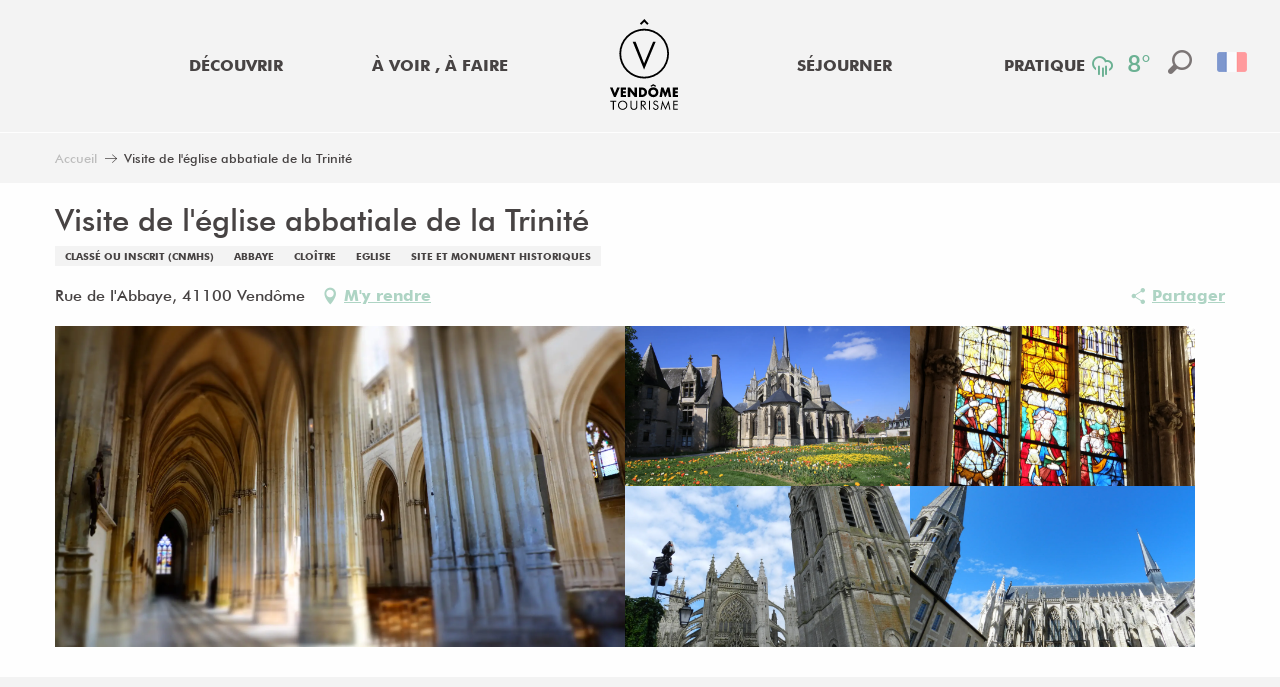

--- FILE ---
content_type: text/html; charset=UTF-8
request_url: https://www.vendome-tourisme.fr/offres/visite-de-leglise-abbatiale-de-la-trinite-vendome-fr-2777576/
body_size: 74124
content:
<!doctype html>
<html class="no-js" lang="fr-FR"><head><title>Visite de l’église abbatiale de la Trinité (Vendôme) | Office de Tourisme de Vendôme</title><script>window.globals={"ancestors":{"chapter1":"Offres SIT","chapter2":"PCU - Visite de l\u2019\u00e9glise abbatiale de la Trinit\u00e9 (Vend\u00f4me) 2777576","chapter3":null},"current_lang":"fr","current_locale":"fr","current_locale_region":"fr_FR","env":"prod","languages":["fr","en"],"post_id":19003,"post_image":"https:\/\/api.cloudly.space\/resize\/crop\/1200\/627\/60\/aHR0cHM6Ly9jZHQ0MS5tZWRpYS50b3VyaW5zb2Z0LmV1L3VwbG9hZC9BYmJheWUtZGUtbGEtVHJpbml0ZS1WZW5kb21lLS1PVC1QYXlzLWRlLVZlbmRvbWUtLS04LS5KUEc=\/image.jpg","post_title":"PCU - Visite de l\u2019\u00e9glise abbatiale de la Trinit\u00e9 (Vend\u00f4me) 2777576","post_type":"touristic_sheet","post_modified":"2026-01-14 05:21:13+01:00","sheet_id":2777576,"site_key":"vendome","tags":{"places":[],"seasons":[],"themes":[],"targets":[]},"woody_options_pages":{"search_url":93,"weather_url":8735},"hawwwai":{"sheet_options":{"nearby_distance_max":"10000"}}}</script><script>(function(e){e.eskalad=e.eskalad?e.eskalad:[],e.eskalad.product="woody",e.eskalad.site_key=e.globals.site_key!==void 0?e.globals.site_key:"empty",e.eskalad.timestamp=l("eskalad_timestamp"),e.eskalad.timestamp==null&&(e.eskalad.timestamp=Math.floor(Date.now()/1e3),s("eskalad_timestamp",e.eskalad.timestamp)),e.eskalad.cid=l("eskalad_cid"),e.eskalad.cid==null&&e.eskalad.timestamp!==void 0&&(e.eskalad.cid=e.eskalad.timestamp,c()),e.eskalad.ga_consent=!0;function c(){e.eskalad.cid.toString().search("\\.")<=0&&fetch("/api/clientid").then(a=>a.json()).then(a=>{a.cid!==void 0&&(e.eskalad.cid=a.cid+"."+e.eskalad.cid,s("eskalad_cid",e.eskalad.cid))}).catch(function(a){console.error("Eskalad fetch: "+a.message)})}function l(a){if(e.localStorage!==void 0&&e.localStorage)try{let t=e.localStorage.getItem(a);return t=t==null||isNaN(t)||t==null||t==""?void 0:t,t}catch(t){console.error(["[ESKALAD]",t])}}function s(a,t){if(e.localStorage!==void 0&&e.localStorage)try{e.localStorage.removeItem(a),e.localStorage.setItem(a,t)}catch(d){console.error(["[ESKALAD]",d])}}})(window);
</script><script src="https://cache.consentframework.com/js/pa/32284/c/St5FZ/stub" referrerpolicy="origin" charset="utf-8"></script><script src="https://choices.consentframework.com/js/pa/32284/c/St5FZ/cmp" referrerpolicy="origin" charset="utf-8" async></script><script>document.addEventListener("DOMContentLoaded",function(){document.querySelectorAll("a[href='#consentframework'],a[href='#cmp']").forEach(function(e){e.removeAttribute("target");e.setAttribute("href","javascript:window.Sddan.cmp.displayUI();")})});</script><script type="importmap">{"imports":{"jquery":"https:\/\/woody.cloudly.space\/app\/themes\/woody-theme\/src\/lib\/custom\/jquery@3.7.1.min.mjs","woody_lib_utils":"https:\/\/woody.cloudly.space\/app\/dist\/vendome\/addons\/woody-lib-utils\/js\/woody-lib-utils.93266841fa.mjs","woody_addon_search_main":"https:\/\/woody.cloudly.space\/app\/dist\/vendome\/addons\/woody-addon-search\/js\/woody-addon-search-main.f068d57b37.mjs","woody_addon_search_data":"https:\/\/woody.cloudly.space\/app\/dist\/vendome\/addons\/woody-addon-search\/js\/woody-addon-search-data.78cd9c9154.mjs","woody_addon_devtools_main":"https:\/\/woody.cloudly.space\/app\/dist\/vendome\/addons\/woody-addon-devtools\/js\/woody-addon-devtools-main.5ef617cfdb.mjs","woody_addon_devtools_tools":"https:\/\/woody.cloudly.space\/app\/dist\/vendome\/addons\/woody-addon-devtools\/js\/woody-addon-devtools-tools.54d58a68c5.mjs","woody_addon_devtools_color_palette":"https:\/\/woody.cloudly.space\/app\/dist\/vendome\/addons\/woody-addon-devtools\/js\/woody-addon-devtools-color-palette.a8a41da40b.mjs","woody_addon_devtools_style_shift":"https:\/\/woody.cloudly.space\/app\/dist\/vendome\/addons\/woody-addon-devtools\/js\/woody-addon-devtools-style-shift.c4f6081742.mjs","woody_addon_devtools_fake_touristic_sheet":"https:\/\/woody.cloudly.space\/app\/dist\/vendome\/addons\/woody-addon-devtools\/js\/woody-addon-devtools-fake-touristic-sheet.2cb516cd17.mjs","woody_addon_campaigns_blocks":"https:\/\/woody.cloudly.space\/app\/dist\/vendome\/addons\/woody-addon-claims\/js\/woody-addon-campaigns-blocks.cd7b0fdfb1.mjs","woody_addon_claims_blocks":"https:\/\/woody.cloudly.space\/app\/dist\/vendome\/addons\/woody-addon-claims\/js\/woody-addon-claims-blocks.d6b0ec349c.mjs"}}</script><link rel="preconnect" href="https://cache.consentframework.com" crossorigin><link rel="preconnect" href="https://choices.consentframework.com" crossorigin><link rel="preconnect" href="https://fonts.gstatic.com" crossorigin><link rel="preconnect" href="https://fonts.googleapis.com" crossorigin><link rel="preconnect" href="https://www.googletagmanager.com" crossorigin><link rel="preconnect" href="https://woody.cloudly.space" crossorigin><link rel="preconnect" href="https://api.cloudly.space" crossorigin><script>window.dataLayer=window.dataLayer?window.dataLayer:[];window.dataLayer.push({"event":"globals","data":{"env":"prod","site_key":"vendome","page":{"id_page":19003,"name":"PCU &#8211; Visite de l&rsquo;\u00e9glise abbatiale de la Trinit\u00e9 (Vend\u00f4me) #2777576","page_type":"touristic_sheet","tags":{"places":[],"seasons":[],"themes":[],"targets":[]}},"lang":"fr","sheet":{"id_sheet":2777576,"id_sit":"VENDOME-PCU41AASOR100205","id_reservation":null,"name":"Visite de l'\u00e9glise abbatiale de la Trinit\u00e9 - Vend\u00f4me","type":"Patrimoine culturel","bordereau":"PCU","city":"Vend\u00f4me"}}});</script><script>(function(w,d,s,l,i) { w[l]=w[l]||[]; w[l].push({ 'gtm.start': new Date().getTime(),event: 'gtm.js' }); var f=d.getElementsByTagName(s)[0], j=d.createElement(s),dl=l!='dataLayer'? '&l='+l:''; j.async=true; j.src='https://www.googletagmanager.com/gtm.js?id='+i+dl; f.parentNode.insertBefore(j,f); })(window,document,'script','dataLayer','GTM-5BHHHLF');</script><link rel="canonical" href="https://www.vendome-tourisme.fr/offres/visite-de-leglise-abbatiale-de-la-trinite-vendome-fr-2777576/"/><meta charset="UTF-8"/><meta http-equiv="X-UA-Compatible" content="IE=edge"/><meta name="generator" content="Raccourci Agency - WP"/><meta name="viewport" content="width=device-width,initial-scale=1"/><meta name="robots" content="max-snippet:-1, max-image-preview:large, max-video-preview:-1"/><meta property="og:type" content="website"/><meta property="og:url" content="https://www.vendome-tourisme.fr/offres/visite-de-leglise-abbatiale-de-la-trinite-vendome-fr-2777576/"/><meta name="twitter:card" content="summary"/><meta property="og:site_name" content="Office de Tourisme de Vendôme"/><meta property="og:locale" content="fr_FR"/><meta property="og:locale:alternate" content="en_GB"/><meta name="description" property="og:description" content="Surprenante par son imposante architecture, au premier coup d’œil, l’abbaye de la Trinité ressemble à une petite cathédrale. Fondée par le comte Geoffroy Martel en 1033, cette abbaye bénédictine est un exemple remarquable d’art gothique flamboyant qui mérite le détour en Région Centre Val de Loire. L'abbaye se visite toute l'année en visite libre. Visite guidée sur demande pour les groupes. En saison, Vendôme ville d'art et d'histoire propose un programme de visites à thèmes. Possibilité de découvrir l'abbaye grâce à l'application Wivisites."/><meta property="og:title" content="Visite de l'église abbatiale de la Trinité - Vendôme"/><meta name="twitter:title" content="Visite de l'église abbatiale de la Trinité - Vendôme"/><meta name="twitter:description" content="Surprenante par son imposante architecture, au premier coup d’œil, l’abbaye de la Trinité ressemble à une petite cathédrale. Fondée par le comte Geoffroy Martel en 1033, cette abbaye bénédictine est un exemple remarquable d’art gothique flamboyant qui mérite le détour en Région Centre Val de Loire. L'abbaye se visite toute l'année en visite libre. Visite guidée sur demande pour les groupes. En saison, Vendôme ville d'art et d'histoire propose un programme de visites à thèmes. Possibilité de découvrir l'abbaye grâce à l'application Wivisites."/><meta name="format-detection" content="telephone=no"/><meta property="og:image" content="https://api.cloudly.space/resize/crop/1200/627/60/aHR0cHM6Ly9jZHQ0MS5tZWRpYS50b3VyaW5zb2Z0LmV1L3VwbG9hZC9BYmJheWUtZGUtbGEtVHJpbml0ZS1WZW5kb21lLS1PVC1QYXlzLWRlLVZlbmRvbWUtLS04LS5KUEc=/image.jpg"/><meta name="twitter:image" content="https://api.cloudly.space/resize/crop/1024/512/60/aHR0cHM6Ly9jZHQ0MS5tZWRpYS50b3VyaW5zb2Z0LmV1L3VwbG9hZC9BYmJheWUtZGUtbGEtVHJpbml0ZS1WZW5kb21lLS1PVC1QYXlzLWRlLVZlbmRvbWUtLS04LS5KUEc=/image.jpg"/><meta name="thumbnail" content="https://api.cloudly.space/resize/crop/1200/1200/60/aHR0cHM6Ly9jZHQ0MS5tZWRpYS50b3VyaW5zb2Z0LmV1L3VwbG9hZC9BYmJheWUtZGUtbGEtVHJpbml0ZS1WZW5kb21lLS1PVC1QYXlzLWRlLVZlbmRvbWUtLS04LS5KUEc=/image.jpg"/><script type="application/ld+json" class="woody-schema-graph">{"@context":"https:\/\/schema.org","@graph":[{"@type":"WebSite","url":"https:\/\/www.vendome-tourisme.fr","name":"Office de Tourisme de Vend\u00f4me","description":"Vend\u00f4me, ville d&#039;art et d&#039;histoire, nich\u00e9e dans la verdure au pied d&#039;un coteau baign\u00e9 par le Loir, est une destination id\u00e9ale pour un week-end","potentialAction":[{"@type":"SearchAction","target":"https:\/\/www.vendome-tourisme.fr\/rechercher\/?query={search_term_string}","query-input":"required name=search_term_string"}]},{"@type":"WebPage","url":"https:\/\/www.vendome-tourisme.fr\/offres\/visite-de-leglise-abbatiale-de-la-trinite-vendome-fr-2777576\/","headline":"PCU \u2013 Visite de l\u2019\u00e9glise abbatiale de la Trinit\u00e9 (Vend\u00f4me) #2777576 | Office de Tourisme de Vend\u00f4me","inLanguage":"fr-FR","datePublished":"2026-01-14 04:21:12","dateModified":"2026-01-14 04:21:13","description":"Surprenante par son imposante architecture, au premier coup d\u2019\u0153il, l\u2019abbaye de la Trinit\u00e9 ressemble \u00e0 une petite cath\u00e9drale. Fond\u00e9e par le comte Geoffroy Martel en 1033, cette abbaye b\u00e9n\u00e9dictine est un exemple remarquable d\u2019art gothique flamboyant qui m\u00e9rite le d\u00e9tour en R\u00e9gion Centre Val de Loire. L'abbaye se visite toute l'ann\u00e9e en visite libre. Visite guid\u00e9e sur demande pour les groupes. En saison, Vend\u00f4me ville d'art et d'histoire propose un programme de visites \u00e0 th\u00e8mes. Possibilit\u00e9 de d\u00e9couvrir l'abbaye gr\u00e2ce \u00e0 l'application Wivisites."},{"@type":"Place","name":"Visite de l'\u00e9glise abbatiale de la Trinit\u00e9","description":"Surprenante par son imposante architecture, au premier coup d\u2019\u0153il, l\u2019abbaye de la Trinit\u00e9 ressemble \u00e0 une petite cath\u00e9drale. Fond\u00e9e par le comte Geoffroy Martel en 1033, cette abbaye b\u00e9n\u00e9dictine est un exemple remarquable d\u2019art gothique flamboyant qui m\u00e9rite le d\u00e9tour en R\u00e9gion Centre Val de Loire. L'abbaye se visite toute l'ann\u00e9e en visite libre. Visite guid\u00e9e sur demande pour les groupes. En saison, Vend\u00f4me ville d'art et d'histoire propose un programme de visites \u00e0 th\u00e8mes. Possibilit\u00e9 de d\u00e9couvrir l'abbaye gr\u00e2ce \u00e0 l'application Wivisites.","url":"","geo":{"@type":"GeoCoordinates","latitude":"47.7912472","longitude":"1.06885443"},"address":{"@type":"PostalAddress","streetAddress":"Rue de l'Abbaye","addressLocality":"Vend\u00f4me","postalCode":"41100","addressCountry":"FRANCE"},"telephone":["02 54 77 05 07"],"image":["https:\/\/cdt41.media.tourinsoft.eu\/upload\/Abbaye-de-la-Trinite-Vendome--OT-Pays-de-Vendome---8-.JPG","https:\/\/cdt41.media.tourinsoft.eu\/upload\/Fleurs-printemps-2013--AnthoninCPV---5-.JPG","https:\/\/cdt41.media.tourinsoft.eu\/upload\/Vitraux-Abbaye-de-la-Trinite-Vendome--OT-Pays-de-Vendome---2-.JPG","https:\/\/cdt41.media.tourinsoft.eu\/upload\/trinite--OT-CPV---3--2.jpg","https:\/\/cdt41.media.tourinsoft.eu\/upload\/Abbaye-de-la-Trinite-Vendome--OT-CPV---7--2.JPG"]}]}</script><style>img:is([sizes="auto" i], [sizes^="auto," i]) { contain-intrinsic-size: 3000px 1500px }</style><link rel="alternate" href="https://www.vendome-tourisme.fr/offres/visite-de-leglise-abbatiale-de-la-trinite-vendome-fr-2777576/" hreflang="fr" /><link rel="alternate" href="https://www.vendome-tourisme.fr/en/offers/trinity-abbey-church-tour-vendome-en-2777576/" hreflang="en" /><script>
window._wpemojiSettings = {"baseUrl":"https:\/\/s.w.org\/images\/core\/emoji\/16.0.1\/72x72\/","ext":".png","svgUrl":"https:\/\/s.w.org\/images\/core\/emoji\/16.0.1\/svg\/","svgExt":".svg","source":{"concatemoji":"https:\/\/www.vendome-tourisme.fr\/wp\/wp-includes\/js\/wp-emoji-release.min.js?ver=6.8.2"}};
/*! This file is auto-generated */
!function(s,n){var o,i,e;function c(e){try{var t={supportTests:e,timestamp:(new Date).valueOf()};sessionStorage.setItem(o,JSON.stringify(t))}catch(e){}}function p(e,t,n){e.clearRect(0,0,e.canvas.width,e.canvas.height),e.fillText(t,0,0);var t=new Uint32Array(e.getImageData(0,0,e.canvas.width,e.canvas.height).data),a=(e.clearRect(0,0,e.canvas.width,e.canvas.height),e.fillText(n,0,0),new Uint32Array(e.getImageData(0,0,e.canvas.width,e.canvas.height).data));return t.every(function(e,t){return e===a[t]})}function u(e,t){e.clearRect(0,0,e.canvas.width,e.canvas.height),e.fillText(t,0,0);for(var n=e.getImageData(16,16,1,1),a=0;a<n.data.length;a++)if(0!==n.data[a])return!1;return!0}function f(e,t,n,a){switch(t){case"flag":return n(e,"\ud83c\udff3\ufe0f\u200d\u26a7\ufe0f","\ud83c\udff3\ufe0f\u200b\u26a7\ufe0f")?!1:!n(e,"\ud83c\udde8\ud83c\uddf6","\ud83c\udde8\u200b\ud83c\uddf6")&&!n(e,"\ud83c\udff4\udb40\udc67\udb40\udc62\udb40\udc65\udb40\udc6e\udb40\udc67\udb40\udc7f","\ud83c\udff4\u200b\udb40\udc67\u200b\udb40\udc62\u200b\udb40\udc65\u200b\udb40\udc6e\u200b\udb40\udc67\u200b\udb40\udc7f");case"emoji":return!a(e,"\ud83e\udedf")}return!1}function g(e,t,n,a){var r="undefined"!=typeof WorkerGlobalScope&&self instanceof WorkerGlobalScope?new OffscreenCanvas(300,150):s.createElement("canvas"),o=r.getContext("2d",{willReadFrequently:!0}),i=(o.textBaseline="top",o.font="600 32px Arial",{});return e.forEach(function(e){i[e]=t(o,e,n,a)}),i}function t(e){var t=s.createElement("script");t.src=e,t.defer=!0,s.head.appendChild(t)}"undefined"!=typeof Promise&&(o="wpEmojiSettingsSupports",i=["flag","emoji"],n.supports={everything:!0,everythingExceptFlag:!0},e=new Promise(function(e){s.addEventListener("DOMContentLoaded",e,{once:!0})}),new Promise(function(t){var n=function(){try{var e=JSON.parse(sessionStorage.getItem(o));if("object"==typeof e&&"number"==typeof e.timestamp&&(new Date).valueOf()<e.timestamp+604800&&"object"==typeof e.supportTests)return e.supportTests}catch(e){}return null}();if(!n){if("undefined"!=typeof Worker&&"undefined"!=typeof OffscreenCanvas&&"undefined"!=typeof URL&&URL.createObjectURL&&"undefined"!=typeof Blob)try{var e="postMessage("+g.toString()+"("+[JSON.stringify(i),f.toString(),p.toString(),u.toString()].join(",")+"));",a=new Blob([e],{type:"text/javascript"}),r=new Worker(URL.createObjectURL(a),{name:"wpTestEmojiSupports"});return void(r.onmessage=function(e){c(n=e.data),r.terminate(),t(n)})}catch(e){}c(n=g(i,f,p,u))}t(n)}).then(function(e){for(var t in e)n.supports[t]=e[t],n.supports.everything=n.supports.everything&&n.supports[t],"flag"!==t&&(n.supports.everythingExceptFlag=n.supports.everythingExceptFlag&&n.supports[t]);n.supports.everythingExceptFlag=n.supports.everythingExceptFlag&&!n.supports.flag,n.DOMReady=!1,n.readyCallback=function(){n.DOMReady=!0}}).then(function(){return e}).then(function(){var e;n.supports.everything||(n.readyCallback(),(e=n.source||{}).concatemoji?t(e.concatemoji):e.wpemoji&&e.twemoji&&(t(e.twemoji),t(e.wpemoji)))}))}((window,document),window._wpemojiSettings);
</script><link rel='preload' as='style' onload='this.onload=null;this.rel="stylesheet"' id='addon-search-stylesheet-css' href='https://woody.cloudly.space/app/dist/vendome/addons/woody-addon-search/css/woody-addon-search.4e0867669a.css?ver=2.1.4' media='screen' /><noscript><link rel='stylesheet' id='addon-search-stylesheet-css' href='https://woody.cloudly.space/app/dist/vendome/addons/woody-addon-search/css/woody-addon-search.4e0867669a.css?ver=2.1.4' media='screen' /></noscript><link rel='stylesheet' id='woody-sheet-stylesheet-css' href='https://woody.cloudly.space/app/dist/vendome/addons/woody-addon-hawwwai/css/front/hawwwai-touristic-sheet.ebf78ef83d.css?ver=2.5.144' media='all' /><link rel='preload' as='style' onload='this.onload=null;this.rel="stylesheet"' id='addon-campaigns-stylesheet-css' href='https://woody.cloudly.space/app/dist/vendome/addons/woody-addon-claims/css/woody-addon-campaigns.1a1f82fdef.css' media='all' /><noscript><link rel='stylesheet' id='addon-campaigns-stylesheet-css' href='https://woody.cloudly.space/app/dist/vendome/addons/woody-addon-claims/css/woody-addon-campaigns.1a1f82fdef.css' media='all' /></noscript><link rel='preload' as='style' onload='this.onload=null;this.rel="stylesheet"' id='leaflet_css-css' href='https://tiles.touristicmaps.com/libs/tmaps.min.css' media='all' /><noscript><link rel='stylesheet' id='leaflet_css-css' href='https://tiles.touristicmaps.com/libs/tmaps.min.css' media='all' /></noscript><link rel='preload' as='style' onload='this.onload=null;this.rel="stylesheet"' id='google-font-playfair-display400900-css' href='https://fonts.googleapis.com/css?family=Playfair%20Display:400,900' media='all' /><noscript><link rel='stylesheet' id='google-font-playfair-display400900-css' href='https://fonts.googleapis.com/css?family=Playfair%20Display:400,900' media='all' /></noscript><link rel='stylesheet' id='main-stylesheet-css' href='https://woody.cloudly.space/app/dist/vendome/css/main-dff12f0b23.css' media='screen' /><link rel='preload' as='style' onload='this.onload=null;this.rel="stylesheet"' id='wicon-stylesheet-css' href='https://woody.cloudly.space/app/dist/vendome/css/wicon-5e77694e17.css' media='screen' /><noscript><link rel='stylesheet' id='wicon-stylesheet-css' href='https://woody.cloudly.space/app/dist/vendome/css/wicon-5e77694e17.css' media='screen' /></noscript><link rel='stylesheet' id='print-stylesheet-css' href='https://woody.cloudly.space/app/dist/vendome/css/print-b87b2678ed.css' media='print' /><script defer src="https://woody.cloudly.space/app/dist/vendome/addons/woody-addon-search/js/woody-addon-search.963aa0a249.js?ver=2.1.4" id="addon-search-javascripts-js"></script><script defer src="https://woody.cloudly.space/app/themes/woody-theme/src/js/static/obf.min.js?ver=1.88.159" id="obf-js"></script><script defer src="https://woody.cloudly.space/app/dist/vendome/addons/woody-addon-eskalad/js/events/eskalad.c2bde38840.js?ver=6.3.3" id="woody-addon-eskalad-js"></script><script defer src="https://woody.cloudly.space/app/dist/vendome/addons/woody-addon-eskalad/js/events/eskalad-page.5d2af865c3.js?ver=6.3.3" id="woody-addon-eskalad-page-js"></script><script id="jquery-js-before">
window.siteConfig = {"site_key":"vendome","login":"public_vendome_website","password":"ccc5d998cef2b35b7ff8cbf19e009ab4","token":"MzE1OWZhNzBiYTdiOlEwUlhWUThDYUVZSEQxTU5YbFJxVGdNRFJGa1dCQT09OlVGSldEQUpZRGdnQkJGRlFVUUlBVzFFSFVRZ0JBMUZUQ2xRRkNWOEFWUVE9","mapProviderKeys":{"ignKey":"w1wtk4o368ofnr1p7xdyt47q"},"api_url":"https:\/\/api.tourism-system.com","api_render_url":"https:\/\/api.tourism-system.com","current_lang":"fr","current_season":null,"languages":["fr","en"]};
window.useLeafletLibrary=1;window.DrupalAngularConfig=window.DrupalAngularConfig || {};window.DrupalAngularConfig.mapProviderKeys={"ignKey":"w1wtk4o368ofnr1p7xdyt47q"};
</script><script type="module" src="https://woody.cloudly.space/app/themes/woody-theme/src/lib/custom/jquery@3.7.1.min.mjs" id="jquery-js"></script><script defer src="https://woody.cloudly.space/app/themes/woody-theme/src/lib/custom/moment-with-locales@2.22.2.min.js" id="jsdelivr_moment-js"></script><script id="woody-sheet-js-extra">
var __hw = {"SECTIONS.TOURISM.SHEET.PERIODS.TODAY":"Aujourd'hui","SECTIONS.TOURISM.SHEET.PERIODS.HAPPENING":"A lieu","SECTIONS.TOURISM.SHEET.PERIODS.ENDED":"Termin\u00e9","SECTIONS.TOURISM.SHEET.PERIODS.ENDED_FOR_TODAY":"Termin\u00e9 pour aujourd'hui","SECTIONS.TOURISM.SHEET.PERIODS.FROM_TODAY":"\u00c0 partir d'aujourd'hui","SECTIONS.TOURISM.SHEET.PERIODS.FROM":"Du","SECTIONS.TOURISM.SHEET.PERIODS.UNTIL_TODAY":"Aujourd'hui","SECTIONS.TOURISM.SHEET.PERIODS.TO":"jusqu'\u00e0","SECTIONS.TOURISM.SHEET.PERIODS.UNTIL":"au","SECTIONS.TOURISM.SHEET.PERIODS.UNTIL_LONG":"jusqu'au","SECTIONS.TOURISM.SHEET.PERIODS.ON":"Le","SECTIONS.TOURISM.SHEET.PERIODS.OPENED":"Ouvert","SECTIONS.TOURISM.SHEET.PERIODS.CLOSED":"Ferm\u00e9","SECTIONS.TOURISM.SHEET.PERIODS.CLOSEDFORTODAY":"Ferm\u00e9 pour aujourd'hui","SECTIONS.TOURISM.SHEET.PERIODS.UNDEFINED":"Horaires non d\u00e9finis","SECTIONS.TOURISM.SHEET.PERIODS.NOW":"En ce moment","GLOBAL.TIMES.TO":"jusqu'\u00e0"};
</script><script defer src="https://woody.cloudly.space/app/dist/vendome/addons/woody-addon-hawwwai/js/sheet-bundle.7fecec0205.js?ver=2.5.144" id="woody-sheet-js"></script><script defer src="https://woody.cloudly.space/app/themes/woody-theme/src/lib/npm/swiper/dist/js/swiper.min.js?ver=4.5.1" id="jsdelivr_swiper-js"></script><script type="module" src="https://woody.cloudly.space/app/dist/vendome/addons/woody-addon-claims/js/woody-addon-claims.094619d2c3.mjs" id="addon-claims-javascripts-js"></script><script defer src="https://woody.cloudly.space/app/themes/woody-theme/src/lib/npm/flatpickr/dist/flatpickr.min.js?ver=4.5.7" id="jsdelivr_flatpickr-js"></script><script defer src="https://woody.cloudly.space/app/themes/woody-theme/src/lib/npm/flatpickr/dist/l10n/fr.js?ver=4.5.7" id="jsdelivr_flatpickr_l10n-js"></script><script defer src="https://woody.cloudly.space/app/themes/woody-theme/src/lib/custom/nouislider@10.1.0.min.js" id="jsdelivr_nouislider-js"></script><script defer src="https://woody.cloudly.space/app/themes/woody-theme/src/lib/custom/lazysizes@4.1.2.min.js" id="jsdelivr_lazysizes-js"></script><script defer src="https://woody.cloudly.space/app/themes/woody-theme/src/lib/custom/moment-timezone-with-data.min.js" id="jsdelivr_moment_tz-js"></script><script defer src="https://woody.cloudly.space/app/themes/woody-theme/src/lib/custom/js.cookie@2.2.1.min.js" id="jsdelivr_jscookie-js"></script><script defer src="https://woody.cloudly.space/app/themes/woody-theme/src/lib/custom/rellax@1.10.1.min.js" id="jsdelivr_rellax-js"></script><script defer src="https://woody.cloudly.space/app/themes/woody-theme/src/lib/custom/iframeResizer@4.3.7.min.js?ver=4.3.7" id="jsdelivr_iframeresizer-js"></script><script defer src="https://woody.cloudly.space/app/themes/woody-theme/src/lib/npm/plyr/dist/plyr.min.js?ver=3.6.8" id="jsdelivr_plyr-js"></script><script defer src="https://woody.cloudly.space/wp/wp-includes/js/dist/hooks.min.js?ver=4d63a3d491d11ffd8ac6" id="wp-hooks-js"></script><script defer src="https://woody.cloudly.space/wp/wp-includes/js/dist/i18n.min.js?ver=5e580eb46a90c2b997e6" id="wp-i18n-js"></script><script defer src="https://woody.cloudly.space/app/themes/woody-theme/src/js/static/i18n-ltr.min.js?ver=1.88.159" id="wp-i18n-ltr-js"></script><script defer src="https://tiles.touristicmaps.com/libs/leaflet.min.js" id="touristicmaps_leaflet-js"></script><script defer src="https://tiles.touristicmaps.com/libs/tangram.min.js" id="touristicmaps_tangram-js"></script><script defer src="https://tiles.touristicmaps.com/libs/markercluster.min.js" id="touristicmaps_cluster-js"></script><script defer src="https://tiles.touristicmaps.com/libs/locate.min.js" id="touristicmaps_locate-js"></script><script defer src="https://tiles.touristicmaps.com/libs/geocoder.min.js" id="touristicmaps_geocoder-js"></script><script defer src="https://tiles.touristicmaps.com/libs/fullscreen.min.js" id="touristicmaps_fullscreen-js"></script><script defer src="https://maps.googleapis.com/maps/api/js?v=3.33&amp;libraries=geometry,places" id="gg_maps-js"></script><script defer src="https://api.tourism-system.com/render/assets/scripts/raccourci/universal-mapV2.min.js" id="hawwwai_universal_map-js"></script><script defer src="https://woody.cloudly.space/app/dist/vendome/js/main-56c00a4aea.js" id="main-javascripts-js"></script><link rel="shortcut icon" type="image/x-icon" href="https://woody.cloudly.space/app/dist/vendome/favicon/favicon/favicon-e7049b9385.ico"><link rel="shortcut icon" type="image/png" href=""><link rel="apple-touch-icon" sizes="32x32" href=""><link rel="apple-touch-icon" sizes="64x64" href=""><link rel="apple-touch-icon" sizes="120x120" href=""><link rel="apple-touch-icon" sizes="180x180" href=""><link rel="apple-touch-icon" sizes="152x152" href=""><link rel="apple-touch-icon" sizes="167x167" href=""><link rel="icon" sizes="192x192" href=""><link rel="icon" sizes="128x128" href=""></head><body class="wp-singular touristic_sheet-template-default single single-touristic_sheet postid-19003 wp-theme-woody-theme wp-child-theme-vendome prod apirender apirender-wordpress woody-hawwwai-sheet sheet-v2 sheet-pcu">
            <noscript><iframe src="https://www.googletagmanager.com/ns.html?id=GTM-5BHHHLF" height="0" width="0" style="display:none;visibility:hidden"></iframe></noscript>
        
            
    
    <div class="main-wrapper flex-container flex-dir-column">
                                <div class="woody-component-headnavs">
    
                        <ul class="tools list-unstyled flex-container align-middle">
                                                                                                    <li class="search-tool"><div role="button" aria-label="Recherche" class="search-toggler-wrapper woody-component-esSearch-block" tabindex="0">
    <span class="esSearch-button results-toggler" data-label="Recherche" title="Recherche">
        <span class="wicon wicon-053-loupe-par-defaut search-icon" aria-hidden="true"></span>
        <span class="show-for-sr">Rechercher</span>
        <span class="button-label" data-label="Recherche"></span>
    </span>
</div>
</li>
                                                    <li class="lang_switcher-tool"><div class="woody-lang_switcher woody-lang_switcher-reveal tpl_01 flags large" data-label="Langue" role="button" aria-label="Choix de la langue"><div class="lang_switcher-button" data-label="Langue"  tabindex="0"><div class="fr" data-lang="fr">fr</div></div></div></li>
                                            </ul>
            
    <div class="woody-topheader isRel">
    <div class="grid-x">
        <div class="cell medium-4 weather-wrapper flex-container flex-dir-row-reverse align-middle">
                            <a class="weather" href="https://www.vendome-tourisme.fr/meteo-2/">
                    <span class="weather-icon climacon-cloud-rain"></span>
                    <span class="weather-temp">8°</span>
                </a>
                    </div>
    </div>
</div>


            <header role="banner" class="woody-component-header tpl_03 site-header" data-click-open="true" data-disable-hover="true" data-dropdown-menu="data-dropdown-menu" data-sticky-container="data-sticky-container">
    <div class="main-menu-wrapper">
        <nav class="top-bar title-bar" id="main-menu" role="navigation">
            <ul class="menu dropdown horizontal align-center align-middle fullwidth-dropdowns">
                                                            <li class=" is-dropdown-submenu-parent">
                                                                <a class="menuLink" href="https://www.vendome-tourisme.fr/decouvrir/" target="_self" data-post-id="816">
                                                                                                                                                                                                <span class="menuLink-title">Découvrir</span>
                                                                                                                                                </a>
                                                                                        <ul class="menu is-dropdown-submenu" data-link-parent="816" data-title="Découvrir">
                                    <li class="grid-container"><div class="grid_1col_tpl_01 grid-x align-top grid-padding-x grid-padding-y"><div class="cell xmedium-down-order-9"><div class="grid_4col_tpl_01 grid-x small-up-1 large-up-4 align-center align-top  grid-padding-x grid-padding-y"><div class="cell xmedium-down-order-9"><a class="woody-component woody-component-nav-item-image tpl_06 isRel bg-black bgimg-op-75 " href="https://www.vendome-tourisme.fr/decouvrir/top-10-des-incontournables/" data-post-id="817" target="_self"><figure aria-label="Vendôme ville d'art et d'histoire" itemscope itemtype="http://schema.org/ImageObject" class="isRel imageObject menuLinkMediaWrapper"><noscript><img class="imageObject-img img-responsive a42-ac-replace-img" src="https://woody.cloudly.space/app/uploads/vendome/2024/01/thumbs/Chateau-de-Vendome-4-640x480.jpg" alt="Vendôme ville d'art et d'histoire" itemprop="thumbnail"/></noscript><img class="imageObject-img img-responsive lazyload a42-ac-replace-img" src="https://woody.cloudly.space/app/themes/woody-theme/src/img/blank/ratio_4_3.webp" data-src="https://woody.cloudly.space/app/uploads/vendome/2024/01/thumbs/Chateau-de-Vendome-4-640x480.jpg" data-sizes="auto" data-srcset="https://woody.cloudly.space/app/uploads/vendome/2024/01/thumbs/Chateau-de-Vendome-4-360x270.jpg 360w, https://woody.cloudly.space/app/uploads/vendome/2024/01/thumbs/Chateau-de-Vendome-4-640x480.jpg 640w, https://woody.cloudly.space/app/uploads/vendome/2024/01/thumbs/Chateau-de-Vendome-4-1200x900.jpg 1200w, https://woody.cloudly.space/app/uploads/vendome/2024/01/thumbs/Chateau-de-Vendome-4-1920x1440.jpg 1920w" alt="Vendôme ville d'art et d'histoire" itemprop="thumbnail"/><meta itemprop="datePublished" content="2024-01-22 15:23:49"><span class="hide imageObject-description" itemprop="description" data-nosnippet>Vendôme ville d'art et d'histoire</span><figcaption class="imageObject-caption flex-container align-middle isAbs bottom left hide" data-nosnippet><span class="imageObject-icon copyright-icon flex-container align-center align-middle">©</span><span class="imageObject-text imageObject-description" itemprop="caption">Vendôme ville d'art et d'histoire</span></figcaption></figure><div class="nav-item-section fullcenterbox"><div class="menuLink-titles"><div class="menuLink-texts has-title"><span class="menuLink-title block-span">Top 10 des incontournables</span></div></div></div></a></div><div class="cell xmedium-down-order-9"><a class="woody-component woody-component-nav-item-image tpl_06 isRel bg-black bgimg-op-75 " href="https://www.vendome-tourisme.fr/decouvrir/12-activites-a-partager-en-famille/" data-post-id="828" target="_self"><figure aria-label="Musée-spectacle Musikenfête" itemscope itemtype="http://schema.org/ImageObject" class="isRel imageObject menuLinkMediaWrapper"><noscript><img class="imageObject-img img-responsive a42-ac-replace-img" src="https://woody.cloudly.space/app/uploads/vendome/2024/02/thumbs/Musee-Montoire-41prod-BD-640x480.jpg" alt="Musée-spectacle Musikenfête" itemprop="thumbnail"/></noscript><img class="imageObject-img img-responsive lazyload a42-ac-replace-img" src="https://woody.cloudly.space/app/themes/woody-theme/src/img/blank/ratio_4_3.webp" data-src="https://woody.cloudly.space/app/uploads/vendome/2024/02/thumbs/Musee-Montoire-41prod-BD-640x480.jpg" data-sizes="auto" data-srcset="https://woody.cloudly.space/app/uploads/vendome/2024/02/thumbs/Musee-Montoire-41prod-BD-360x270.jpg 360w, https://woody.cloudly.space/app/uploads/vendome/2024/02/thumbs/Musee-Montoire-41prod-BD-640x480.jpg 640w, https://woody.cloudly.space/app/uploads/vendome/2024/02/thumbs/Musee-Montoire-41prod-BD-1200x900.jpg 1200w, https://woody.cloudly.space/app/uploads/vendome/2024/02/thumbs/Musee-Montoire-41prod-BD-1920x1440.jpg 1920w" alt="Musée-spectacle Musikenfête" itemprop="thumbnail"/><meta itemprop="datePublished" content="2024-02-09 14:10:32"><span class="hide imageObject-description" itemprop="description" data-nosnippet>Musée-spectacle Musikenfête</span><figcaption class="imageObject-caption flex-container align-middle isAbs bottom left hide" data-nosnippet><span class="imageObject-icon copyright-icon flex-container align-center align-middle">©</span><span class="imageObject-text imageObject-description" itemprop="caption">Musée-spectacle Musikenfête</span></figcaption></figure><div class="nav-item-section fullcenterbox"><div class="menuLink-titles"><div class="menuLink-texts has-title"><span class="menuLink-title block-span">12 activités à partager en famille</span></div></div></div></a></div><div class="cell xmedium-down-order-9"><a class="woody-component woody-component-nav-item-image tpl_06 isRel bg-black bgimg-op-75 " href="https://www.vendome-tourisme.fr/decouvrir/5-secrets-a-decouvrir-dans-les-vignobles/" data-post-id="839" target="_self"><figure aria-label="Verre De Vin" itemscope itemtype="http://schema.org/ImageObject" class="isRel imageObject menuLinkMediaWrapper"><noscript><img class="imageObject-img img-responsive a42-ac-replace-img" src="https://woody.cloudly.space/app/uploads/vendome/2021/05/thumbs/verre-de-vin-640x480.jpg" alt="Verre De Vin" itemprop="thumbnail"/></noscript><img class="imageObject-img img-responsive lazyload a42-ac-replace-img" src="https://woody.cloudly.space/app/themes/woody-theme/src/img/blank/ratio_4_3.webp" data-src="https://woody.cloudly.space/app/uploads/vendome/2021/05/thumbs/verre-de-vin-640x480.jpg" data-sizes="auto" data-srcset="https://woody.cloudly.space/app/uploads/vendome/2021/05/thumbs/verre-de-vin-360x270.jpg 360w, https://woody.cloudly.space/app/uploads/vendome/2021/05/thumbs/verre-de-vin-640x480.jpg 640w, https://woody.cloudly.space/app/uploads/vendome/2021/05/thumbs/verre-de-vin-1200x900.jpg 1200w, https://woody.cloudly.space/app/uploads/vendome/2021/05/thumbs/verre-de-vin-1920x1440.jpg 1920w" alt="Verre De Vin" itemprop="thumbnail"/><meta itemprop="datePublished" content="2021-05-19 12:17:37"><span class="hide imageObject-description" itemprop="description" data-nosnippet>Verre De Vin</span><figcaption class="imageObject-caption flex-container align-middle isAbs bottom left hide" data-nosnippet><span class="imageObject-icon copyright-icon flex-container align-center align-middle">©</span><span class="imageObject-text imageObject-description" itemprop="caption">Verre De Vin</span></figcaption></figure><div class="nav-item-section fullcenterbox"><div class="menuLink-titles"><div class="menuLink-texts has-title"><span class="menuLink-title block-span">5 secrets à découvrir dans les vignobles</span></div></div></div></a></div><div class="cell xmedium-down-order-9"><a class="woody-component woody-component-nav-item-image tpl_06 isRel bg-black bgimg-op-75 " href="https://www.vendome-tourisme.fr/decouvrir/8-pepites-du-patrimoine-vendomois/" data-post-id="846" target="_self"><figure aria-label="Eglise Saint-Genest à Lavardin" itemscope itemtype="http://schema.org/ImageObject" class="isRel imageObject menuLinkMediaWrapper"><noscript><img class="imageObject-img img-responsive a42-ac-replace-img" src="https://woody.cloudly.space/app/uploads/vendome/2019/05/visite-commente-glise-de-lavardin-historius-vendme-tourisme-1-640x480.jpg" alt="Eglise Saint-Genest à Lavardin" itemprop="thumbnail"/></noscript><img class="imageObject-img img-responsive lazyload a42-ac-replace-img" src="https://woody.cloudly.space/app/themes/woody-theme/src/img/blank/ratio_4_3.webp" data-src="https://woody.cloudly.space/app/uploads/vendome/2019/05/visite-commente-glise-de-lavardin-historius-vendme-tourisme-1-640x480.jpg" data-sizes="auto" data-srcset="https://woody.cloudly.space/app/uploads/vendome/2019/05/visite-commente-glise-de-lavardin-historius-vendme-tourisme-1-360x270.jpg 360w, https://woody.cloudly.space/app/uploads/vendome/2019/05/visite-commente-glise-de-lavardin-historius-vendme-tourisme-1-640x480.jpg 640w, https://woody.cloudly.space/app/uploads/vendome/2019/05/visite-commente-glise-de-lavardin-historius-vendme-tourisme-1-1200x900.jpg 1200w, https://woody.cloudly.space/app/uploads/vendome/2019/05/thumbs/visite-commente-glise-de-lavardin-historius-vendme-tourisme-1-1920x1440.jpg 1920w" alt="Eglise Saint-Genest à Lavardin" itemprop="thumbnail"/><meta itemprop="datePublished" content="2019-05-07 16:46:55"><figcaption class="imageObject-caption flex-container align-middle isAbs bottom left hide" data-nosnippet><span class="imageObject-icon copyright-icon flex-container align-center align-middle">©</span><span class="imageObject-text imageObject-description" itemprop="caption">Eglise Saint-Genest à Lavardin</span></figcaption></figure><div class="nav-item-section fullcenterbox"><div class="menuLink-titles"><div class="menuLink-texts has-title"><span class="menuLink-title block-span">8 pépites du patrimoine vendômois</span></div></div></div></a></div><div class="cell xmedium-down-order-9"><a class="woody-component woody-component-nav-item-image tpl_06 isRel bg-black bgimg-op-75 " href="https://www.vendome-tourisme.fr/decouvrir/le-loir/" data-post-id="855" target="_self"><figure aria-label="Vallée du Loir" itemscope itemtype="http://schema.org/ImageObject" class="isRel imageObject menuLinkMediaWrapper"><noscript><img class="imageObject-img img-responsive a42-ac-replace-img" src="https://woody.cloudly.space/app/uploads/vendome/2024/02/thumbs/Vallee-de-ronsard-41prod-5-640x480.jpg" alt="Vallée du Loir" itemprop="thumbnail"/></noscript><img class="imageObject-img img-responsive lazyload a42-ac-replace-img" src="https://woody.cloudly.space/app/themes/woody-theme/src/img/blank/ratio_4_3.webp" data-src="https://woody.cloudly.space/app/uploads/vendome/2024/02/thumbs/Vallee-de-ronsard-41prod-5-640x480.jpg" data-sizes="auto" data-srcset="https://woody.cloudly.space/app/uploads/vendome/2024/02/thumbs/Vallee-de-ronsard-41prod-5-360x270.jpg 360w, https://woody.cloudly.space/app/uploads/vendome/2024/02/thumbs/Vallee-de-ronsard-41prod-5-640x480.jpg 640w, https://woody.cloudly.space/app/uploads/vendome/2024/02/thumbs/Vallee-de-ronsard-41prod-5-1200x900.jpg 1200w, https://woody.cloudly.space/app/uploads/vendome/2024/02/thumbs/Vallee-de-ronsard-41prod-5-1920x1440.jpg 1920w" alt="Vallée du Loir" itemprop="thumbnail"/><meta itemprop="datePublished" content="2024-02-12 13:51:18"><span class="hide imageObject-description" itemprop="description" data-nosnippet>Vallée du Loir</span><figcaption class="imageObject-caption flex-container align-middle isAbs bottom left hide" data-nosnippet><span class="imageObject-icon copyright-icon flex-container align-center align-middle">©</span><span class="imageObject-text imageObject-description" itemprop="caption">Vallée du Loir</span></figcaption></figure><div class="nav-item-section fullcenterbox"><div class="menuLink-titles"><div class="menuLink-texts has-title"><span class="menuLink-title block-span">Le Loir</span></div></div></div></a></div><div class="cell xmedium-down-order-9"><a class="woody-component woody-component-nav-item-image tpl_06 isRel bg-black bgimg-op-75 " href="https://www.vendome-tourisme.fr/decouvrir/le-perche/" data-post-id="863" target="_self"><figure aria-label="Randonnée pédestre sur le circuit du Vieux Bocage" itemscope itemtype="http://schema.org/ImageObject" class="isRel imageObject menuLinkMediaWrapper"><noscript><img class="imageObject-img img-responsive a42-ac-replace-img" src="https://woody.cloudly.space/app/uploads/vendome/2024/02/thumbs/ADT41_005674_BD-640x480.webp" alt="Randonnée pédestre sur le circuit du Vieux Bocage" itemprop="thumbnail"/></noscript><img class="imageObject-img img-responsive lazyload a42-ac-replace-img" src="https://woody.cloudly.space/app/themes/woody-theme/src/img/blank/ratio_4_3.webp" data-src="https://woody.cloudly.space/app/uploads/vendome/2024/02/thumbs/ADT41_005674_BD-640x480.webp" data-sizes="auto" data-srcset="https://woody.cloudly.space/app/uploads/vendome/2024/02/thumbs/ADT41_005674_BD-360x270.webp 360w, https://woody.cloudly.space/app/uploads/vendome/2024/02/thumbs/ADT41_005674_BD-640x480.webp 640w, https://woody.cloudly.space/app/uploads/vendome/2024/02/thumbs/ADT41_005674_BD-1200x900.webp 1200w, https://woody.cloudly.space/app/uploads/vendome/2024/02/thumbs/ADT41_005674_BD-1920x1440.jpg 1920w" alt="Randonnée pédestre sur le circuit du Vieux Bocage" itemprop="thumbnail"/><meta itemprop="datePublished" content="2024-02-12 13:12:12"><span class="hide imageObject-description" itemprop="description" data-nosnippet>Randonnée pédestre sur le circuit du Vieux Bocage</span><figcaption class="imageObject-caption flex-container align-middle isAbs bottom left hide" data-nosnippet><span class="imageObject-icon copyright-icon flex-container align-center align-middle">©</span><span class="imageObject-text imageObject-description" itemprop="caption">Randonnée pédestre sur le circuit du Vieux Bocage</span></figcaption></figure><div class="nav-item-section fullcenterbox"><div class="menuLink-titles"><div class="menuLink-texts has-title"><span class="menuLink-title block-span">Le Perche</span></div></div></div></a></div><div class="cell xmedium-down-order-9"><a class="woody-component woody-component-nav-item-image tpl_06 isRel bg-black bgimg-op-75 " href="https://www.vendome-tourisme.fr/decouvrir/top-6-des-sports-nature-a-pratiquer/" data-post-id="868" target="_self"><figure aria-label="Canoë sur le Loir" itemscope itemtype="http://schema.org/ImageObject" class="isRel imageObject menuLinkMediaWrapper"><noscript><img class="imageObject-img img-responsive a42-ac-replace-img" src="https://woody.cloudly.space/app/uploads/vendome/2024/02/thumbs/image-640x480.jpg" alt="Posé dans un canoë sur une rivière avec vue sur d'autres canoës" itemprop="thumbnail"/></noscript><img class="imageObject-img img-responsive lazyload a42-ac-replace-img" src="https://woody.cloudly.space/app/themes/woody-theme/src/img/blank/ratio_4_3.webp" data-src="https://woody.cloudly.space/app/uploads/vendome/2024/02/thumbs/image-640x480.jpg" data-sizes="auto" data-srcset="https://woody.cloudly.space/app/uploads/vendome/2024/02/thumbs/image-360x270.jpg 360w, https://woody.cloudly.space/app/uploads/vendome/2024/02/thumbs/image-640x480.jpg 640w, https://woody.cloudly.space/app/uploads/vendome/2024/02/thumbs/image-1200x900.jpg 1200w, https://woody.cloudly.space/app/uploads/vendome/2024/02/thumbs/image-1920x1440.jpg 1920w" alt="Posé dans un canoë sur une rivière avec vue sur d'autres canoës" itemprop="thumbnail"/><meta itemprop="datePublished" content="2024-02-12 10:37:34"><span class="hide imageObject-description" itemprop="description" data-nosnippet>Posé dans un canoë sur une rivière avec vue sur d'autres canoës</span><figcaption class="imageObject-caption flex-container align-middle isAbs bottom left hide" data-nosnippet><span class="imageObject-icon copyright-icon flex-container align-center align-middle">©</span><span class="imageObject-text imageObject-description" itemprop="caption">Canoë sur le Loir</span></figcaption></figure><div class="nav-item-section fullcenterbox"><div class="menuLink-titles"><div class="menuLink-texts has-title"><span class="menuLink-title block-span">Top 6 des sports nature à pratiquer</span></div></div></div></a></div><div class="cell xmedium-down-order-9"><a class="woody-component woody-component-nav-item-image tpl_06 isRel bg-black bgimg-op-75 " href="https://www.vendome-tourisme.fr/decouvrir/5-evenements-a-vivre/" data-post-id="877" target="_self"><figure aria-label="Femme De Lombre" itemscope itemtype="http://schema.org/ImageObject" class="isRel imageObject menuLinkMediaWrapper"><noscript><img class="imageObject-img img-responsive a42-ac-replace-img" src="https://woody.cloudly.space/app/uploads/vendome/2026/01/thumbs/23-Femme-de-lOmbre-La-Decoupe-cie-640x480.webp" alt="Femme avec une toile en fond et une cage à oiseau dans la main" itemprop="thumbnail"/></noscript><img class="imageObject-img img-responsive lazyload a42-ac-replace-img" src="https://woody.cloudly.space/app/themes/woody-theme/src/img/blank/ratio_4_3.webp" data-src="https://woody.cloudly.space/app/uploads/vendome/2026/01/thumbs/23-Femme-de-lOmbre-La-Decoupe-cie-640x480.webp" data-sizes="auto" data-srcset="https://woody.cloudly.space/app/uploads/vendome/2026/01/thumbs/23-Femme-de-lOmbre-La-Decoupe-cie-360x270.webp 360w, https://woody.cloudly.space/app/uploads/vendome/2026/01/thumbs/23-Femme-de-lOmbre-La-Decoupe-cie-640x480.webp 640w, https://woody.cloudly.space/app/uploads/vendome/2026/01/thumbs/37922/femme-de-lombre-1200x900.webp 1200w, https://woody.cloudly.space/app/uploads/vendome/2026/01/thumbs/23-Femme-de-lOmbre-La-Decoupe-cie-1920x1440.webp 1920w" alt="Femme avec une toile en fond et une cage à oiseau dans la main" itemprop="thumbnail"/><meta itemprop="datePublished" content="2026-01-05 13:27:35"><span class="hide imageObject-description" itemprop="description" data-nosnippet>Femme avec une toile en fond et une cage à oiseau dans la main</span><figcaption class="imageObject-caption flex-container align-middle isAbs bottom left hide" data-nosnippet><span class="imageObject-icon copyright-icon flex-container align-center align-middle">©</span><span class="imageObject-text imageObject-description" itemprop="caption">Femme De Lombre</span></figcaption></figure><div class="nav-item-section fullcenterbox"><div class="menuLink-titles"><div class="menuLink-texts has-title"><span class="menuLink-title block-span">5 évènements à vivre</span></div></div></div></a></div></div></div></div></li>
                                </ul>
                                                    </li>
                                                                                <li class=" is-dropdown-submenu-parent">
                                                                <a class="menuLink" href="https://www.vendome-tourisme.fr/a-voir-a-faire/" target="_self" data-post-id="906">
                                                                                                                                                                                                <span class="menuLink-title">à voir , à faire</span>
                                                                                                                                                </a>
                                                                                        <ul class="menu is-dropdown-submenu" data-link-parent="906" data-title="à voir , à faire">
                                    <li class="grid-container"><div class="grid_1col_tpl_01 grid-x align-top grid-padding-x grid-padding-y"><div class="cell xmedium-down-order-9"><div class="grid_4col_tpl_01 grid-x small-up-1 large-up-4 align-center align-top  grid-padding-x grid-padding-y"><div class="cell xmedium-down-order-9"><a class="woody-component woody-component-nav-item-image tpl_06 isRel bg-black bgimg-op-75 " href="https://www.vendome-tourisme.fr/a-voir-a-faire/agenda/" data-post-id="907" target="_self"><figure aria-label="Balade dans la neige" itemscope itemtype="http://schema.org/ImageObject" class="isRel imageObject menuLinkMediaWrapper"><noscript><img class="imageObject-img img-responsive a42-ac-replace-img" src="https://woody.cloudly.space/app/uploads/vendome/2026/01/thumbs/Resized_20210212_175505-640x480.webp" alt="Un père et ses enfants en train de pointer le soleil en fin de journée avec un paysage enneigé" itemprop="thumbnail"/></noscript><img class="imageObject-img img-responsive lazyload a42-ac-replace-img" src="https://woody.cloudly.space/app/themes/woody-theme/src/img/blank/ratio_4_3.webp" data-src="https://woody.cloudly.space/app/uploads/vendome/2026/01/thumbs/Resized_20210212_175505-640x480.webp" data-sizes="auto" data-srcset="https://woody.cloudly.space/app/uploads/vendome/2026/01/thumbs/Resized_20210212_175505-360x270.webp 360w, https://woody.cloudly.space/app/uploads/vendome/2026/01/thumbs/Resized_20210212_175505-640x480.webp 640w, https://woody.cloudly.space/app/uploads/vendome/2026/01/thumbs/37966/balade-dans-la-neige-1200x900.webp 1200w, https://woody.cloudly.space/app/uploads/vendome/2026/01/thumbs/Resized_20210212_175505-1920x1440.webp 1920w" alt="Un père et ses enfants en train de pointer le soleil en fin de journée avec un paysage enneigé" itemprop="thumbnail"/><meta itemprop="datePublished" content="2026-01-05 15:19:27"><span class="hide imageObject-description" itemprop="description" data-nosnippet>Un père et ses enfants en train de pointer le soleil en fin de journée avec un paysage enneigé</span><figcaption class="imageObject-caption flex-container align-middle isAbs bottom left hide" data-nosnippet><span class="imageObject-icon copyright-icon flex-container align-center align-middle">©</span><span class="imageObject-text imageObject-description" itemprop="caption">Balade dans la neige</span></figcaption></figure><div class="nav-item-section fullcenterbox"><div class="menuLink-titles"><div class="menuLink-texts has-title"><span class="menuLink-title block-span">Agenda</span></div></div></div></a></div><div class="cell xmedium-down-order-9"><a class="woody-component woody-component-nav-item-image tpl_06 isRel bg-black bgimg-op-75 " href="https://www.vendome-tourisme.fr/a-voir-a-faire/visites-et-patrimoine/" data-post-id="908" target="_self"><figure aria-label="Maison Natale De Ronsard" itemscope itemtype="http://schema.org/ImageObject" class="isRel imageObject menuLinkMediaWrapper"><noscript><img class="imageObject-img img-responsive a42-ac-replace-img" src="https://woody.cloudly.space/app/uploads/vendome/2024/01/thumbs/Maison-Natale-de-Ronsard_Territoires-Vendomois-5-640x480.jpg" alt="Maison Natale De Ronsard" itemprop="thumbnail"/></noscript><img class="imageObject-img img-responsive lazyload a42-ac-replace-img" src="https://woody.cloudly.space/app/themes/woody-theme/src/img/blank/ratio_4_3.webp" data-src="https://woody.cloudly.space/app/uploads/vendome/2024/01/thumbs/Maison-Natale-de-Ronsard_Territoires-Vendomois-5-640x480.jpg" data-sizes="auto" data-srcset="https://woody.cloudly.space/app/uploads/vendome/2024/01/thumbs/Maison-Natale-de-Ronsard_Territoires-Vendomois-5-360x270.jpg 360w, https://woody.cloudly.space/app/uploads/vendome/2024/01/thumbs/Maison-Natale-de-Ronsard_Territoires-Vendomois-5-640x480.jpg 640w, https://woody.cloudly.space/app/uploads/vendome/2024/01/thumbs/Maison-Natale-de-Ronsard_Territoires-Vendomois-5-1200x900.jpg 1200w, https://woody.cloudly.space/app/uploads/vendome/2024/01/thumbs/Maison-Natale-de-Ronsard_Territoires-Vendomois-5-1920x1440.jpg 1920w" alt="Maison Natale De Ronsard" itemprop="thumbnail"/><meta itemprop="datePublished" content="2024-01-22 15:49:14"><span class="hide imageObject-description" itemprop="description" data-nosnippet>Maison Natale De Ronsard </span><figcaption class="imageObject-caption flex-container align-middle isAbs bottom left hide" data-nosnippet><span class="imageObject-icon copyright-icon flex-container align-center align-middle">©</span><span class="imageObject-text imageObject-description" itemprop="caption">Maison Natale De Ronsard </span></figcaption></figure><div class="nav-item-section fullcenterbox"><div class="menuLink-titles"><div class="menuLink-texts has-title"><span class="menuLink-title block-span">Visites et Patrimoine</span></div></div></div></a></div><div class="cell xmedium-down-order-9"><a class="woody-component woody-component-nav-item-image tpl_06 isRel bg-black bgimg-op-75 " href="https://www.vendome-tourisme.fr/a-voir-a-faire/en-plein-air/" data-post-id="913" target="_self"><figure itemscope itemtype="http://schema.org/ImageObject" class="isRel imageObject menuLinkMediaWrapper"><noscript><img class="imageObject-img img-responsive" src="https://woody.cloudly.space/app/uploads/vendome/2022/05/thumbs/villiers-sur-loir-vallee-du-loir-a-velo-stevan-lira-5-640x480.jpg" alt="" itemprop="thumbnail"/></noscript><img class="imageObject-img img-responsive lazyload" src="https://woody.cloudly.space/app/themes/woody-theme/src/img/blank/ratio_4_3.webp" data-src="https://woody.cloudly.space/app/uploads/vendome/2022/05/thumbs/villiers-sur-loir-vallee-du-loir-a-velo-stevan-lira-5-640x480.jpg" data-sizes="auto" data-srcset="https://woody.cloudly.space/app/uploads/vendome/2022/05/thumbs/villiers-sur-loir-vallee-du-loir-a-velo-stevan-lira-5-360x270.jpg 360w, https://woody.cloudly.space/app/uploads/vendome/2022/05/thumbs/villiers-sur-loir-vallee-du-loir-a-velo-stevan-lira-5-640x480.jpg 640w, https://woody.cloudly.space/app/uploads/vendome/2022/05/thumbs/villiers-sur-loir-vallee-du-loir-a-velo-stevan-lira-5-1200x900.jpg 1200w, https://woody.cloudly.space/app/uploads/vendome/2022/05/thumbs/villiers-sur-loir-vallee-du-loir-a-velo-stevan-lira-5-1920x1440.jpg 1920w" alt="" itemprop="thumbnail"/><meta itemprop="datePublished" content="2022-05-18 15:27:46"></figure><div class="nav-item-section fullcenterbox"><div class="menuLink-titles"><div class="menuLink-texts has-title"><span class="menuLink-title block-span">En Plein air</span></div></div></div></a></div><div class="cell xmedium-down-order-9"><a class="woody-component woody-component-nav-item-image tpl_06 isRel bg-black bgimg-op-75 " href="https://www.vendome-tourisme.fr/a-voir-a-faire/loisirs-et-detentes/" data-post-id="924" target="_self"><figure aria-label="Randonnée pédestre sur le circuit du Vieux Bocage" itemscope itemtype="http://schema.org/ImageObject" class="isRel imageObject menuLinkMediaWrapper"><noscript><img class="imageObject-img img-responsive a42-ac-replace-img" src="https://woody.cloudly.space/app/uploads/vendome/2024/02/thumbs/ADT41_005672_HD-640x480-crop-1707744439.jpg" alt="Randonnée pédestre sur le circuit du Vieux Bocage" itemprop="thumbnail"/></noscript><img class="imageObject-img img-responsive lazyload a42-ac-replace-img" src="https://woody.cloudly.space/app/themes/woody-theme/src/img/blank/ratio_4_3.webp" data-src="https://woody.cloudly.space/app/uploads/vendome/2024/02/thumbs/ADT41_005672_HD-640x480-crop-1707744439.jpg" data-sizes="auto" data-srcset="https://woody.cloudly.space/app/uploads/vendome/2024/02/thumbs/ADT41_005672_HD-360x270-crop-1707744439.jpg 360w, https://woody.cloudly.space/app/uploads/vendome/2024/02/thumbs/ADT41_005672_HD-640x480-crop-1707744439.jpg 640w, https://woody.cloudly.space/app/uploads/vendome/2024/02/thumbs/ADT41_005672_HD-1200x900-crop-1707744439.jpg 1200w, https://woody.cloudly.space/app/uploads/vendome/2024/02/thumbs/ADT41_005672_HD-1920x1440-crop-1707744439.jpg 1920w" alt="Randonnée pédestre sur le circuit du Vieux Bocage" itemprop="thumbnail"/><meta itemprop="datePublished" content="2024-02-12 13:12:12"><span class="hide imageObject-description" itemprop="description" data-nosnippet>Randonnée pédestre sur le circuit du Vieux Bocage</span><figcaption class="imageObject-caption flex-container align-middle isAbs bottom left hide" data-nosnippet><span class="imageObject-icon copyright-icon flex-container align-center align-middle">©</span><span class="imageObject-text imageObject-description" itemprop="caption">Randonnée pédestre sur le circuit du Vieux Bocage</span></figcaption></figure><div class="nav-item-section fullcenterbox"><div class="menuLink-titles"><div class="menuLink-texts has-title"><span class="menuLink-title block-span">Loisirs et détentes</span></div></div></div></a></div><div class="cell xmedium-down-order-9"><a class="woody-component woody-component-nav-item-image tpl_06 isRel bg-black bgimg-op-75 " href="https://www.vendome-tourisme.fr/a-voir-a-faire/artisanat/" data-post-id="925" target="_self"><figure aria-label="HPO dessins" itemscope itemtype="http://schema.org/ImageObject" class="isRel imageObject menuLinkMediaWrapper"><noscript><img class="imageObject-img img-responsive a42-ac-replace-img" src="https://woody.cloudly.space/app/uploads/vendome/2022/08/thumbs/HPO-640x480-crop-1660313992.jpg" alt="Mugs Hpo" itemprop="thumbnail"/></noscript><img class="imageObject-img img-responsive lazyload a42-ac-replace-img" src="https://woody.cloudly.space/app/themes/woody-theme/src/img/blank/ratio_4_3.webp" data-src="https://woody.cloudly.space/app/uploads/vendome/2022/08/thumbs/HPO-640x480-crop-1660313992.jpg" data-sizes="auto" data-srcset="https://woody.cloudly.space/app/uploads/vendome/2022/08/thumbs/HPO-360x270-crop-1660313992.jpg 360w, https://woody.cloudly.space/app/uploads/vendome/2022/08/thumbs/HPO-640x480-crop-1660313992.jpg 640w, https://woody.cloudly.space/app/uploads/vendome/2022/08/thumbs/HPO-1200x900-crop-1660313992.jpg 1200w, https://woody.cloudly.space/app/uploads/vendome/2022/08/thumbs/HPO-1920x1440-crop-1660313991.jpg 1920w" alt="Mugs Hpo" itemprop="thumbnail"/><meta itemprop="datePublished" content="2022-08-12 13:20:23"><span class="hide imageObject-description" itemprop="description" data-nosnippet>Mugs disponibles à l'Office de Tourisme de Vendôme</span><figcaption class="imageObject-caption flex-container align-middle isAbs bottom left hide" data-nosnippet><span class="imageObject-icon copyright-icon flex-container align-center align-middle">©</span><span class="imageObject-text imageObject-description" itemprop="caption">HPO dessins</span></figcaption></figure><div class="nav-item-section fullcenterbox"><div class="menuLink-titles"><div class="menuLink-texts has-title"><span class="menuLink-title block-span">Artisanat - Artistes</span></div></div></div></a></div><div class="cell xmedium-down-order-9"><a class="woody-component woody-component-nav-item-image tpl_06 isRel bg-black bgimg-op-75 " href="https://www.vendome-tourisme.fr/a-voir-a-faire/bien-etre/" data-post-id="926" target="_self"><figure aria-label="Articles pour se détendre" itemscope itemtype="http://schema.org/ImageObject" class="isRel imageObject menuLinkMediaWrapper"><noscript><img class="imageObject-img img-responsive a42-ac-replace-img" src="https://woody.cloudly.space/app/uploads/vendome/2020/04/thumbs/bien-etre-640x480.jpg" alt="Bien-être" itemprop="thumbnail"/></noscript><img class="imageObject-img img-responsive lazyload a42-ac-replace-img" src="https://woody.cloudly.space/app/themes/woody-theme/src/img/blank/ratio_4_3.webp" data-src="https://woody.cloudly.space/app/uploads/vendome/2020/04/thumbs/bien-etre-640x480.jpg" data-sizes="auto" data-srcset="https://woody.cloudly.space/app/uploads/vendome/2020/04/thumbs/bien-etre-360x270.jpg 360w, https://woody.cloudly.space/app/uploads/vendome/2020/04/thumbs/bien-etre-640x480.jpg 640w, https://woody.cloudly.space/app/uploads/vendome/2020/04/thumbs/bien-etre-1200x900.jpg 1200w, https://woody.cloudly.space/app/uploads/vendome/2020/04/thumbs/bien-etre-1920x1440.jpg 1920w" alt="Bien-être" itemprop="thumbnail"/><meta itemprop="datePublished" content="2020-04-30 14:27:36"><span class="hide imageObject-description" itemprop="description" data-nosnippet>Articles pour se détendre</span><figcaption class="imageObject-caption flex-container align-middle isAbs bottom left hide" data-nosnippet><span class="imageObject-icon copyright-icon flex-container align-center align-middle">©</span><span class="imageObject-text imageObject-description" itemprop="caption">Articles pour se détendre</span></figcaption></figure><div class="nav-item-section fullcenterbox"><div class="menuLink-titles"><div class="menuLink-texts has-title"><span class="menuLink-title block-span">Bien-être</span></div></div></div></a></div><div class="cell xmedium-down-order-9"><a class="woody-component woody-component-nav-item-image tpl_06 isRel bg-black bgimg-op-75 " href="https://www.vendome-tourisme.fr/a-voir-a-faire/activites-en-famille/" data-post-id="927" target="_self"><figure aria-label="Musée-spectacle Musikenfête" itemscope itemtype="http://schema.org/ImageObject" class="isRel imageObject menuLinkMediaWrapper"><noscript><img class="imageObject-img img-responsive a42-ac-replace-img" src="https://woody.cloudly.space/app/uploads/vendome/2024/02/thumbs/Musee-Montoire-41prod-BD-640x480.jpg" alt="Musée-spectacle Musikenfête" itemprop="thumbnail"/></noscript><img class="imageObject-img img-responsive lazyload a42-ac-replace-img" src="https://woody.cloudly.space/app/themes/woody-theme/src/img/blank/ratio_4_3.webp" data-src="https://woody.cloudly.space/app/uploads/vendome/2024/02/thumbs/Musee-Montoire-41prod-BD-640x480.jpg" data-sizes="auto" data-srcset="https://woody.cloudly.space/app/uploads/vendome/2024/02/thumbs/Musee-Montoire-41prod-BD-360x270.jpg 360w, https://woody.cloudly.space/app/uploads/vendome/2024/02/thumbs/Musee-Montoire-41prod-BD-640x480.jpg 640w, https://woody.cloudly.space/app/uploads/vendome/2024/02/thumbs/Musee-Montoire-41prod-BD-1200x900.jpg 1200w, https://woody.cloudly.space/app/uploads/vendome/2024/02/thumbs/Musee-Montoire-41prod-BD-1920x1440.jpg 1920w" alt="Musée-spectacle Musikenfête" itemprop="thumbnail"/><meta itemprop="datePublished" content="2024-02-09 14:10:32"><span class="hide imageObject-description" itemprop="description" data-nosnippet>Musée-spectacle Musikenfête</span><figcaption class="imageObject-caption flex-container align-middle isAbs bottom left hide" data-nosnippet><span class="imageObject-icon copyright-icon flex-container align-center align-middle">©</span><span class="imageObject-text imageObject-description" itemprop="caption">Musée-spectacle Musikenfête</span></figcaption></figure><div class="nav-item-section fullcenterbox"><div class="menuLink-titles"><div class="menuLink-texts has-title"><span class="menuLink-title block-span">Activités en famille</span></div></div></div></a></div><div class="cell xmedium-down-order-9"><a class="woody-component woody-component-nav-item-image tpl_06 isRel bg-black bgimg-op-75 " href="https://www.vendome-tourisme.fr/a-voir-a-faire/produits-du-terroir/" data-post-id="928" target="_self"><figure aria-label="Produits locaux Vendômois" itemscope itemtype="http://schema.org/ImageObject" class="isRel imageObject menuLinkMediaWrapper"><noscript><img class="imageObject-img img-responsive a42-ac-replace-img" src="https://woody.cloudly.space/app/uploads/vendome/2022/03/thumbs/panier-pique-nique-parc-du-chateau-vendome-ot-pays-de-vendome-7-640x480.jpg" alt="Panier avec bouteille de vin, fromage..." itemprop="thumbnail"/></noscript><img class="imageObject-img img-responsive lazyload a42-ac-replace-img" src="https://woody.cloudly.space/app/themes/woody-theme/src/img/blank/ratio_4_3.webp" data-src="https://woody.cloudly.space/app/uploads/vendome/2022/03/thumbs/panier-pique-nique-parc-du-chateau-vendome-ot-pays-de-vendome-7-640x480.jpg" data-sizes="auto" data-srcset="https://woody.cloudly.space/app/uploads/vendome/2022/03/thumbs/panier-pique-nique-parc-du-chateau-vendome-ot-pays-de-vendome-7-360x270.jpg 360w, https://woody.cloudly.space/app/uploads/vendome/2022/03/thumbs/panier-pique-nique-parc-du-chateau-vendome-ot-pays-de-vendome-7-640x480.jpg 640w, https://woody.cloudly.space/app/uploads/vendome/2022/03/thumbs/panier-pique-nique-parc-du-chateau-vendome-ot-pays-de-vendome-7-1200x900.jpg 1200w, https://woody.cloudly.space/app/uploads/vendome/2022/03/thumbs/panier-pique-nique-parc-du-chateau-vendome-ot-pays-de-vendome-7-1920x1440.jpg 1920w" alt="Panier avec bouteille de vin, fromage..." itemprop="thumbnail"/><meta itemprop="datePublished" content="2022-03-25 10:34:52"><span class="hide imageObject-description" itemprop="description" data-nosnippet>Panier avec bouteille de vin, fromage...</span><figcaption class="imageObject-caption flex-container align-middle isAbs bottom left hide" data-nosnippet><span class="imageObject-icon copyright-icon flex-container align-center align-middle">©</span><span class="imageObject-text imageObject-description" itemprop="caption">Produits locaux Vendômois</span></figcaption></figure><div class="nav-item-section fullcenterbox"><div class="menuLink-titles"><div class="menuLink-texts has-title"><span class="menuLink-title block-span">Produits du Terroir</span></div></div></div></a></div></div></div></div></li>
                                </ul>
                                                    </li>
                                                                                <li class="is-brand-logo">
                                                                <a class="menuLogo" href="https://www.vendome-tourisme.fr/" target="_self" data-post-id="1135">
                                        <span class="no-visible-text menu-logo-site-name isAbs">Office de Tourisme de Vendôme</span>
                                                                        <span class="brand-logo"><svg xmlns="http://www.w3.org/2000/svg" viewBox="0 0 131.68 175.74">
    <title>logo-vendome</title>
    <g data-name="logo">
        <path d="M5.07,132.48l4.34,10.94,4.36-10.94h5.08l-7.58,18H7.55L0,132.48Z" />
        <path d="M31,136.44H25.4v3h5.24v4H25.4v3.1H31v3.95H20.73v-18H31Z" />
        <path d="M34.31,150.45v-18H39l8.63,11v-11h4.65v18H47.61l-8.63-11v11Z" />
        <path d="M56,132.48h6.91a8.18,8.18,0,0,1,3.44.74,9.54,9.54,0,0,1,2.82,2,9.14,9.14,0,0,1,1.89,2.86,8.81,8.81,0,0,1,0,6.81,9,9,0,0,1-1.88,2.87,9.17,9.17,0,0,1-2.81,2,8.1,8.1,0,0,1-3.47.74H56Zm4.67,14h1.07a5.67,5.67,0,0,0,2.17-.39,4.61,4.61,0,0,0,1.61-1,4.52,4.52,0,0,0,1-1.59,5.66,5.66,0,0,0,.35-2,5.47,5.47,0,0,0-.36-2,4.69,4.69,0,0,0-1-1.6,4.88,4.88,0,0,0-1.61-1.05,5.84,5.84,0,0,0-2.15-.38H60.69Z" />
        <path d="M73.94,141.47a9.41,9.41,0,0,1,.74-3.73,9.24,9.24,0,0,1,2-3,9.41,9.41,0,0,1,3.13-2,11.38,11.38,0,0,1,8,0,9.64,9.64,0,0,1,3.16,2,9.26,9.26,0,0,1,2.06,3,9.77,9.77,0,0,1,0,7.46,9.22,9.22,0,0,1-2.06,3,9.48,9.48,0,0,1-3.16,2,11.38,11.38,0,0,1-8,0,9.22,9.22,0,0,1-5.18-5A9.44,9.44,0,0,1,73.94,141.47ZM78.37,129l5.48-3.25L89.36,129l-1.29,2-4.22-2.12-4.17,2.12Zm.46,12.46a4.83,4.83,0,0,0,.4,2,5,5,0,0,0,2.7,2.61,5.19,5.19,0,0,0,5.51-1,5,5,0,0,0,1.11-1.57,4.83,4.83,0,0,0,.4-2,4.77,4.77,0,0,0-.4-2,4.87,4.87,0,0,0-1.11-1.57,5.24,5.24,0,0,0-5.51-1,4.91,4.91,0,0,0-1.6,1,5,5,0,0,0-1.1,1.57A4.77,4.77,0,0,0,78.83,141.47Z" />
        <path d="M96,150.45l3-18h4.62l3.6,9.58,3.58-9.58h4.62l3,18h-4.65l-1.55-10.34-4.24,10.34H106.2l-4-10.34-1.55,10.34Z" />
        <path d="M131.68,136.44h-5.56v3h5.25v4h-5.25v3.1h5.56v3.95H121.45v-18h10.23Z" />
        <path d="M5.49,175.07V160H.67V158H12.33V160H7.53v15.1Z" />
        <path d="M33.57,166.59a8.88,8.88,0,0,1-.68,3.45,8.68,8.68,0,0,1-2,2.87,9.24,9.24,0,0,1-12.9,0,8.79,8.79,0,0,1,0-12.66A9.06,9.06,0,0,1,21,158.33a9.42,9.42,0,0,1,7,0,9,9,0,0,1,3,1.92,8.62,8.62,0,0,1,2,2.88A8.93,8.93,0,0,1,33.57,166.59Zm-9.11,7a6.91,6.91,0,0,0,2.67-.53,7.09,7.09,0,0,0,3.79-9.22,6.85,6.85,0,0,0-1.52-2.28,7,7,0,0,0-7.62-1.53,6.62,6.62,0,0,0-2.25,1.53A7,7,0,0,0,18,163.88a7.07,7.07,0,0,0-.52,2.71,6.9,6.9,0,0,0,2.05,5,7.12,7.12,0,0,0,2.27,1.55A7,7,0,0,0,24.46,173.62Z" />
        <path d="M39.66,158h2.05v10.6a5.52,5.52,0,0,0,1.1,3.79,4.42,4.42,0,0,0,3.45,1.21,4.42,4.42,0,0,0,3.45-1.21,5.52,5.52,0,0,0,1.1-3.79V158h2.06v10.6a7.2,7.2,0,0,1-1.65,5.17,6.54,6.54,0,0,1-5,1.72,6.54,6.54,0,0,1-4.95-1.72,7.2,7.2,0,0,1-1.65-5.17Z" />
        <path d="M59.75,175.07V158h4a12.26,12.26,0,0,1,2.5.19,3.74,3.74,0,0,1,1.41.66,3.91,3.91,0,0,1,1.17,1.59,5.6,5.6,0,0,1,.42,2.2,4.15,4.15,0,0,1-1.17,3.19A4.88,4.88,0,0,1,64.66,167H64.3l6.51,8.12H68.24L62,167h-.29v8.12Zm2-15.32v5.7h1.55a5.68,5.68,0,0,0,3.18-.61,2.54,2.54,0,0,0,.8-2.13,2.78,2.78,0,0,0-.83-2.3,5.33,5.33,0,0,0-3.15-.66Z" />
        <path d="M75.39,175.07V158h2v17Z" />
        <path d="M90.59,165.61a5.85,5.85,0,0,1,2.51,1.89,4.65,4.65,0,0,1,.84,2.78,5,5,0,0,1-1.49,3.79,6.16,6.16,0,0,1-7.34.41,5.11,5.11,0,0,1-1.84-2.93l1.84-.91A4.62,4.62,0,0,0,86.34,173a3,3,0,0,0,2.15.79,3.47,3.47,0,0,0,2.46-.87,3,3,0,0,0,1-2.29,3.11,3.11,0,0,0-.66-2,4.94,4.94,0,0,0-2-1.43l-2.07-.89a5.94,5.94,0,0,1-2.53-1.82,4.4,4.4,0,0,1-.83-2.68,3.82,3.82,0,0,1,1.35-3,5,5,0,0,1,3.44-1.19,5.28,5.28,0,0,1,2.67.65A4.46,4.46,0,0,1,93,160.2l-1.67,1.07a4.48,4.48,0,0,0-1.28-1.47,2.8,2.8,0,0,0-1.61-.48,2.54,2.54,0,0,0-1.86.7,2.51,2.51,0,0,0-.17,3.35,4.66,4.66,0,0,0,1.73,1.17Z" />
        <path d="M107.44,175.74l-5.3-12.24L100,175.07H98l3.45-17.71,6,14.09,6-14.09,3.45,17.71h-2l-2.16-11.57Z" />
        <path d="M122.33,175.07V158h9v1.85h-7v4.89h7v1.88h-7v6.53h7v1.88Z" />
        <path d="M49.5,43.74,66,85.67,83.51,43.74h5L66,97.81,43.89,43.74Z" />
        <path d="M66.21,115a48.12,48.12,0,1,1,48.11-48.11A48.17,48.17,0,0,1,66.21,115Zm0-92.69a44.58,44.58,0,1,0,44.58,44.58A44.62,44.62,0,0,0,66.21,22.31Z" />
        <polygon points="57.67 8.67 60.38 11.38 66.34 5.42 72.3 11.38 75.01 8.67 66.34 0 57.67 8.67" />
    </g>
</svg>
</span>
                                                                    </a>
                                                    </li>
                                                                                <li class=" is-dropdown-submenu-parent">
                                                                <a class="menuLink" href="https://www.vendome-tourisme.fr/sejourner/" target="_self" data-post-id="932">
                                                                                                                                                                                                <span class="menuLink-title">Séjourner</span>
                                                                                                                                                </a>
                                                                                        <ul class="menu is-dropdown-submenu" data-link-parent="932" data-title="Séjourner">
                                    <li class="grid-container"><div class="grid_1col_tpl_01 grid-x align-top grid-padding-x grid-padding-y"><div class="cell xmedium-down-order-9"><div class="grid_2col_tpl_04 grid-x align-top grid-padding-x grid-padding-y"><div class="cell xlarge-3 isRel left"><div class="woody-component woody-component-nav-item-image isRel flex-container align-middle align-center"><figure aria-label="Hébergement" itemscope itemtype="http://schema.org/ImageObject" class="isRel imageObject menuLinkMediaWrapper"><noscript><img class="imageObject-img img-responsive a42-ac-replace-img" src="https://woody.cloudly.space/app/uploads/vendome/2022/11/thumbs/FB-visuel-1-640x1024-crop-1668520509.jpg" alt="Hébergement" itemprop="thumbnail"/></noscript><img class="imageObject-img img-responsive lazyload a42-ac-replace-img" src="https://woody.cloudly.space/app/themes/woody-theme/src/img/blank/ratio_10_16.webp" data-src="https://woody.cloudly.space/app/uploads/vendome/2022/11/thumbs/FB-visuel-1-640x1024-crop-1668520509.jpg" data-sizes="auto" data-srcset="https://woody.cloudly.space/app/uploads/vendome/2022/11/thumbs/FB-visuel-1-360x576-crop-1668520509.jpg 360w, https://woody.cloudly.space/app/uploads/vendome/2022/11/thumbs/FB-visuel-1-640x1024-crop-1668520509.jpg 640w, https://woody.cloudly.space/app/uploads/vendome/2022/11/thumbs/FB-visuel-1-1200x1920-crop-1668520509.jpg 1200w" alt="Hébergement" itemprop="thumbnail"/><meta itemprop="datePublished" content="2022-11-15 13:52:07"><span class="hide imageObject-description" itemprop="description" data-nosnippet>Hébergement</span><figcaption class="imageObject-caption flex-container align-middle isAbs bottom left" data-nosnippet><span class="imageObject-icon copyright-icon flex-container align-center align-middle">©</span><span class="imageObject-text imageObject-description" itemprop="caption">Hébergement</span></figcaption></figure><div class="items flex-container flex-dir-column align-center align-middle text-center isAbs nav-list"><a href="https://www.vendome-tourisme.fr/sejourner/se-loger/" data-post-id="933" class="title"><div class="menuLink-titles"><div class="menuLink-texts has-title"><span class="menuLink-title block-span">Se loger</span></div></div></a><ul class="vertical menu align-center align-middle depth-3"><li><a href="https://www.vendome-tourisme.fr/sejourner/se-loger/hotels/" data-post-id="934"><div class="submenuLink-titles"><div class="submenuLink-texts has-title"><span class="submenuLink-title block-span">Hôtels</span></div></div></a></li><li><a href="https://www.vendome-tourisme.fr/sejourner/se-loger/chambres-dhotes/" data-post-id="935"><div class="submenuLink-titles"><div class="submenuLink-texts has-title"><span class="submenuLink-title block-span">Chambres d'Hôtes</span></div></div></a></li><li><a href="https://www.vendome-tourisme.fr/sejourner/se-loger/locations-saisonnieres/" data-post-id="936"><div class="submenuLink-titles"><div class="submenuLink-texts has-title"><span class="submenuLink-title block-span">Locations saisonnières</span></div></div></a></li><li><a href="https://www.vendome-tourisme.fr/sejourner/se-loger/campings/" data-post-id="937"><div class="submenuLink-titles"><div class="submenuLink-texts has-title"><span class="submenuLink-title block-span">Campings</span></div></div></a></li><li><a href="https://www.vendome-tourisme.fr/sejourner/se-loger/hebergements-de-groupes/" data-post-id="938"><div class="submenuLink-titles"><div class="submenuLink-texts has-title"><span class="submenuLink-title block-span">Hébergements de groupes</span></div></div></a></li><li><a href="https://www.vendome-tourisme.fr/sejourner/se-loger/parc-residentiel-de-loisirs/" data-post-id="17475"><div class="submenuLink-titles"><div class="submenuLink-texts has-title"><span class="submenuLink-title block-span">Parc résidentiel de loisirs</span></div></div></a></li><li><a href="https://www.vendome-tourisme.fr/sejourner/se-loger/aires-de-camping-car/" data-post-id="939"><div class="submenuLink-titles"><div class="submenuLink-texts has-title"><span class="submenuLink-title block-span">Aires de camping-car</span></div></div></a></li><li><a href="https://www.vendome-tourisme.fr/sejourner/se-loger/hebergements-ptits-curieux/" data-post-id="940"><div class="submenuLink-titles"><div class="submenuLink-texts has-title"><span class="submenuLink-title block-span">Hébergements P'tits Curieux</span></div></div></a></li><li><a href="https://www.vendome-tourisme.fr/sejourner/se-loger/insolites/" data-post-id="941"><div class="submenuLink-titles"><div class="submenuLink-texts has-title"><span class="submenuLink-title block-span">Insolites</span></div></div></a></li><li><a href="https://www.vendome-tourisme.fr/sejourner/se-loger/conciergerie/" data-post-id="28724"><div class="submenuLink-titles"><div class="submenuLink-texts has-title"><span class="submenuLink-title block-span">Conciergerie</span></div></div></a></li></ul></div></div></div><div class="cell xlarge-9 right"><div class="grid-x grid-padding-x grid-padding-y"><div class="cell xlarge-12 items flex-container flex-dir-column align-middle text-center"><a href="https://www.vendome-tourisme.fr/sejourner/savourer/" data-post-id="942" class="title"><div class="menuLink-titles"><div class="menuLink-texts has-title"><span class="menuLink-title block-span">Savourer</span></div></div></a></div><div class="cell xlarge-4"><a class="woody-component woody-component-nav-item-image tpl_04 isRel bg-black bgimg-op-75 " href="https://www.vendome-tourisme.fr/sejourner/savourer/restaurants/" data-post-id="943" target="_self"><figure aria-label="Restaurant gastronomique" itemscope itemtype="http://schema.org/ImageObject" class="isRel imageObject menuLinkMediaWrapper"><noscript><img class="imageObject-img img-responsive a42-ac-replace-img" src="https://woody.cloudly.space/app/uploads/vendome/2025/02/thumbs/Le-Malu-Le-Malu-10-640x640.webp" alt="Assiette d'un plat gastronomique ave différents aliments : noir, blanc, rose, jaune" itemprop="thumbnail"/></noscript><img class="imageObject-img img-responsive lazyload a42-ac-replace-img" src="https://woody.cloudly.space/app/themes/woody-theme/src/img/blank/ratio_square.webp" data-src="https://woody.cloudly.space/app/uploads/vendome/2025/02/thumbs/Le-Malu-Le-Malu-10-640x640.webp" data-sizes="auto" data-srcset="https://woody.cloudly.space/app/uploads/vendome/2025/02/thumbs/Le-Malu-Le-Malu-10-360x360.webp 360w, https://woody.cloudly.space/app/uploads/vendome/2025/02/thumbs/Le-Malu-Le-Malu-10-640x640.webp 640w, https://woody.cloudly.space/app/uploads/vendome/2025/02/thumbs/Le-Malu-Le-Malu-10-1200x1200.webp 1200w" alt="Assiette d'un plat gastronomique ave différents aliments : noir, blanc, rose, jaune" itemprop="thumbnail"/><meta itemprop="datePublished" content="2025-02-10 10:45:54"><span class="hide imageObject-description" itemprop="description" data-nosnippet>Assiette d'un plat gastronomique ave différents aliments : noir, blanc, rose, jaune</span><figcaption class="imageObject-caption flex-container align-middle isAbs bottom left hide" data-nosnippet><span class="imageObject-icon copyright-icon flex-container align-center align-middle">©</span><span class="imageObject-text imageObject-description" itemprop="caption">Restaurant gastronomique</span></figcaption></figure><div class="nav-item-section fullcenterbox"><div class="menuLink-titles"><div class="menuLink-texts has-title"><span class="menuLink-title block-span">Restaurants</span></div></div></div></a></div><div class="cell xlarge-4"><a class="woody-component woody-component-nav-item-image tpl_04 isRel bg-black bgimg-op-75 " href="https://www.vendome-tourisme.fr/sejourner/savourer/producteurs-locaux/" data-post-id="945" target="_self"><figure aria-label="Produits du terroir à déguster en Vendômois" itemscope itemtype="http://schema.org/ImageObject" class="isRel imageObject menuLinkMediaWrapper"><noscript><img class="imageObject-img img-responsive a42-ac-replace-img" src="https://woody.cloudly.space/app/uploads/vendome/2019/07/du-petit-perche-002-640x640-crop-1562335879.jpg" alt="Produits du terroir : verre de vin, trèfle et pain" itemprop="thumbnail"/></noscript><img class="imageObject-img img-responsive lazyload a42-ac-replace-img" src="https://woody.cloudly.space/app/themes/woody-theme/src/img/blank/ratio_square.webp" data-src="https://woody.cloudly.space/app/uploads/vendome/2019/07/du-petit-perche-002-640x640-crop-1562335879.jpg" data-sizes="auto" data-srcset="https://woody.cloudly.space/app/uploads/vendome/2019/07/du-petit-perche-002-360x360-crop-1562335879.jpg 360w, https://woody.cloudly.space/app/uploads/vendome/2019/07/du-petit-perche-002-640x640-crop-1562335879.jpg 640w, https://woody.cloudly.space/app/uploads/vendome/2019/07/du-petit-perche-002-1200x1200-crop-1562335879.jpg 1200w" alt="Produits du terroir : verre de vin, trèfle et pain" itemprop="thumbnail"/><meta itemprop="datePublished" content="2019-07-05 14:09:13"><span class="hide imageObject-description" itemprop="description" data-nosnippet>Produits du terroir : verre de vin, trèfle et pain</span><figcaption class="imageObject-caption flex-container align-middle isAbs bottom left hide" data-nosnippet><span class="imageObject-icon copyright-icon flex-container align-center align-middle">©</span><span class="imageObject-text imageObject-description" itemprop="caption">Produits du terroir à déguster en Vendômois</span></figcaption></figure><div class="nav-item-section fullcenterbox"><div class="menuLink-titles"><div class="menuLink-texts has-title"><span class="menuLink-title block-span">Producteurs locaux</span></div></div></div></a></div><div class="cell xlarge-4"><a class="woody-component woody-component-nav-item-image tpl_04 isRel bg-black bgimg-op-75 " href="https://www.vendome-tourisme.fr/sejourner/savourer/boire-un-verre/" data-post-id="29876" target="_self"><figure aria-label="Verre Vendôme & vins aoc coteaux du Vendômois" itemscope itemtype="http://schema.org/ImageObject" class="isRel imageObject menuLinkMediaWrapper"><noscript><img class="imageObject-img img-responsive a42-ac-replace-img" src="https://woody.cloudly.space/app/uploads/vendome/2021/04/thumbs/produits-boutique-ot-gamme-vin-corinne-gontier-vendome-tourisme-2-640x640-crop-1617900059.jpg" alt="Verre Vendôme & vins aoc coteaux du Vendômois" itemprop="thumbnail"/></noscript><img class="imageObject-img img-responsive lazyload a42-ac-replace-img" src="https://woody.cloudly.space/app/themes/woody-theme/src/img/blank/ratio_square.webp" data-src="https://woody.cloudly.space/app/uploads/vendome/2021/04/thumbs/produits-boutique-ot-gamme-vin-corinne-gontier-vendome-tourisme-2-640x640-crop-1617900059.jpg" data-sizes="auto" data-srcset="https://woody.cloudly.space/app/uploads/vendome/2021/04/thumbs/produits-boutique-ot-gamme-vin-corinne-gontier-vendome-tourisme-2-360x360-crop-1617900059.jpg 360w, https://woody.cloudly.space/app/uploads/vendome/2021/04/thumbs/produits-boutique-ot-gamme-vin-corinne-gontier-vendome-tourisme-2-640x640-crop-1617900059.jpg 640w, https://woody.cloudly.space/app/uploads/vendome/2021/04/thumbs/produits-boutique-ot-gamme-vin-corinne-gontier-vendome-tourisme-2-1200x1200-crop-1617900058.jpg 1200w" alt="Verre Vendôme & vins aoc coteaux du Vendômois" itemprop="thumbnail"/><meta itemprop="datePublished" content="2021-04-08 16:36:52"><span class="hide imageObject-description" itemprop="description" data-nosnippet>Verre Vendôme & vins aoc coteaux du Vendômois</span><figcaption class="imageObject-caption flex-container align-middle isAbs bottom left hide" data-nosnippet><span class="imageObject-icon copyright-icon flex-container align-center align-middle">©</span><span class="imageObject-text imageObject-description" itemprop="caption">Verre Vendôme & vins aoc coteaux du Vendômois</span></figcaption></figure><div class="nav-item-section fullcenterbox"><div class="menuLink-titles"><div class="menuLink-texts has-title"><span class="menuLink-title block-span">Boire un verre</span></div></div></div></a></div><div class="cell xlarge-4"><a class="woody-component woody-component-nav-item-image tpl_04 isRel bg-black bgimg-op-75 " href="https://www.vendome-tourisme.fr/sejourner/savourer/marches/" data-post-id="944" target="_self"><figure aria-label="Marché à Montoire Sur Le Loir" itemscope itemtype="http://schema.org/ImageObject" class="isRel imageObject menuLinkMediaWrapper"><noscript><img class="imageObject-img img-responsive a42-ac-replace-img" src="https://woody.cloudly.space/app/uploads/vendome/2022/03/thumbs/marche-montoire-sur-le-loir-laurence-mary-vendome-tourisme-2-640x640.jpg" alt="Etales au marché de Montoire-sur-le Loir" itemprop="thumbnail"/></noscript><img class="imageObject-img img-responsive lazyload a42-ac-replace-img" src="https://woody.cloudly.space/app/themes/woody-theme/src/img/blank/ratio_square.webp" data-src="https://woody.cloudly.space/app/uploads/vendome/2022/03/thumbs/marche-montoire-sur-le-loir-laurence-mary-vendome-tourisme-2-640x640.jpg" data-sizes="auto" data-srcset="https://woody.cloudly.space/app/uploads/vendome/2022/03/thumbs/marche-montoire-sur-le-loir-laurence-mary-vendome-tourisme-2-360x360.jpg 360w, https://woody.cloudly.space/app/uploads/vendome/2022/03/thumbs/marche-montoire-sur-le-loir-laurence-mary-vendome-tourisme-2-640x640.jpg 640w, https://woody.cloudly.space/app/uploads/vendome/2022/03/thumbs/marche-montoire-sur-le-loir-laurence-mary-vendome-tourisme-2-1200x1200.jpg 1200w" alt="Etales au marché de Montoire-sur-le Loir" itemprop="thumbnail"/><meta itemprop="datePublished" content="2022-03-25 10:29:42"><span class="hide imageObject-description" itemprop="description" data-nosnippet>Etales au marché de Montoire-sur-le Loir</span><figcaption class="imageObject-caption flex-container align-middle isAbs bottom left hide" data-nosnippet><span class="imageObject-icon copyright-icon flex-container align-center align-middle">©</span><span class="imageObject-text imageObject-description" itemprop="caption">Marché à Montoire Sur Le Loir</span></figcaption></figure><div class="nav-item-section fullcenterbox"><div class="menuLink-titles"><div class="menuLink-texts has-title"><span class="menuLink-title block-span">Marchés</span></div></div></div></a></div><div class="cell xlarge-4"><a class="woody-component woody-component-nav-item-image tpl_04 isRel bg-black bgimg-op-75 " href="https://www.vendome-tourisme.fr/sejourner/savourer/locationsdesalles/" data-post-id="21146" target="_self"><figure aria-label="Salle de réception en Vendômois" itemscope itemtype="http://schema.org/ImageObject" class="isRel imageObject menuLinkMediaWrapper"><noscript><img class="imageObject-img img-responsive a42-ac-replace-img" src="https://woody.cloudly.space/app/uploads/vendome/2019/09/restaurant-2697945-960-720-640x640-crop-1568121450.jpg" alt="Présentation d'une table de réception en Vendômois" itemprop="thumbnail"/></noscript><img class="imageObject-img img-responsive lazyload a42-ac-replace-img" src="https://woody.cloudly.space/app/themes/woody-theme/src/img/blank/ratio_square.webp" data-src="https://woody.cloudly.space/app/uploads/vendome/2019/09/restaurant-2697945-960-720-640x640-crop-1568121450.jpg" data-sizes="auto" data-srcset="https://woody.cloudly.space/app/uploads/vendome/2019/09/restaurant-2697945-960-720-360x360-crop-1568121450.jpg 360w, https://woody.cloudly.space/app/uploads/vendome/2019/09/restaurant-2697945-960-720-640x640-crop-1568121450.jpg 640w, https://woody.cloudly.space/app/uploads/vendome/2019/09/restaurant-2697945-960-720-1200x1200-crop-1568121449.jpg 1200w" alt="Présentation d'une table de réception en Vendômois" itemprop="thumbnail"/><meta itemprop="datePublished" content="2019-09-10 12:57:49"><span class="hide imageObject-description" itemprop="description" data-nosnippet>Présentation d'une table de réception en Vendômois</span><figcaption class="imageObject-caption flex-container align-middle isAbs bottom left hide" data-nosnippet><span class="imageObject-icon copyright-icon flex-container align-center align-middle">©</span><span class="imageObject-text imageObject-description" itemprop="caption">Salle de réception en Vendômois</span></figcaption></figure><div class="nav-item-section fullcenterbox"><div class="menuLink-titles"><div class="menuLink-texts has-title"><span class="menuLink-title block-span">Locations de salles</span></div></div></div></a></div><div class="cell xlarge-4"><a class="woody-component woody-component-nav-item-image tpl_04 isRel bg-black bgimg-op-75 " href="https://www.vendome-tourisme.fr/sejourner/savourer/cours-de-cuisine/" data-post-id="34522" target="_self"><figure aria-label="Fb" itemscope itemtype="http://schema.org/ImageObject" class="isRel imageObject menuLinkMediaWrapper"><noscript><img class="imageObject-img img-responsive a42-ac-replace-img" src="https://woody.cloudly.space/app/uploads/vendome/2025/02/thumbs/FB-640x640-crop-1740388571.webp" alt="Fb" itemprop="thumbnail"/></noscript><img class="imageObject-img img-responsive lazyload a42-ac-replace-img" src="https://woody.cloudly.space/app/themes/woody-theme/src/img/blank/ratio_square.webp" data-src="https://woody.cloudly.space/app/uploads/vendome/2025/02/thumbs/FB-640x640-crop-1740388571.webp" data-sizes="auto" data-srcset="https://woody.cloudly.space/app/uploads/vendome/2025/02/thumbs/FB-360x360-crop-1740388572.webp 360w, https://woody.cloudly.space/app/uploads/vendome/2025/02/thumbs/FB-640x640-crop-1740388571.webp 640w, https://woody.cloudly.space/app/uploads/vendome/2025/02/thumbs/FB-1200x1200-crop-1740388571.webp 1200w" alt="Fb" itemprop="thumbnail"/><meta itemprop="datePublished" content="2025-02-24 09:12:38"><span class="hide imageObject-description" itemprop="description" data-nosnippet>Fb</span><figcaption class="imageObject-caption flex-container align-middle isAbs bottom left hide" data-nosnippet><span class="imageObject-icon copyright-icon flex-container align-center align-middle">©</span><span class="imageObject-text imageObject-description" itemprop="caption">Fb</span></figcaption></figure><div class="nav-item-section fullcenterbox"><div class="menuLink-titles"><div class="menuLink-texts has-title"><span class="menuLink-title block-span">Cours de cuisine</span></div></div></div></a></div></div></div></div></div></div></li>
                                </ul>
                                                    </li>
                                                                                <li class=" is-dropdown-submenu-parent">
                                                                <a class="menuLink" href="https://www.vendome-tourisme.fr/pratique/" target="_self" data-post-id="946">
                                                                                                                                                                                                <span class="menuLink-title">Pratique</span>
                                                                                                                                                </a>
                                                                                        <ul class="menu is-dropdown-submenu" data-link-parent="946" data-title="Pratique">
                                    <li class="grid-container"><div class="grid_2col_tpl_05 grid-x align-top  grid-padding-x grid-padding-y"><div class="cell large-9 xmedium-down-order-9"><div class="grid_4col_tpl_01 grid-x small-up-1 large-up-4 align-center align-top  grid-padding-x grid-padding-y"><div class="cell xmedium-down-order-9"><a class="woody-component woody-component-nav-item-image tpl_04 isRel bg-black bgimg-op-75 " href="https://www.vendome-tourisme.fr/pratique/comment-venir/" data-post-id="1001" target="_self"><figure aria-label="Moyens de locomotion pour venir à Vendôme" itemscope itemtype="http://schema.org/ImageObject" class="isRel imageObject menuLinkMediaWrapper"><noscript><img class="imageObject-img img-responsive a42-ac-replace-img" src="https://woody.cloudly.space/app/uploads/vendome/2019/06/voituer-pixabay-640x640-crop-1561647655.jpg" alt="Comment venir à Vendôme, proche des châteaux de la Loir ?" itemprop="thumbnail"/></noscript><img class="imageObject-img img-responsive lazyload a42-ac-replace-img" src="https://woody.cloudly.space/app/themes/woody-theme/src/img/blank/ratio_square.webp" data-src="https://woody.cloudly.space/app/uploads/vendome/2019/06/voituer-pixabay-640x640-crop-1561647655.jpg" data-sizes="auto" data-srcset="https://woody.cloudly.space/app/uploads/vendome/2019/06/voituer-pixabay-360x360-crop-1561647655.jpg 360w, https://woody.cloudly.space/app/uploads/vendome/2019/06/voituer-pixabay-640x640-crop-1561647655.jpg 640w, https://woody.cloudly.space/app/uploads/vendome/2019/06/voituer-pixabay-1200x1200-crop-1561647654.jpg 1200w" alt="Comment venir à Vendôme, proche des châteaux de la Loir ?" itemprop="thumbnail"/><meta itemprop="datePublished" content="2019-06-14 10:14:21"><span class="hide imageObject-description" itemprop="description" data-nosnippet>Comment venir ?</span><figcaption class="imageObject-caption flex-container align-middle isAbs bottom left hide" data-nosnippet><span class="imageObject-icon copyright-icon flex-container align-center align-middle">©</span><span class="imageObject-text imageObject-description" itemprop="caption">Moyens de locomotion pour venir à Vendôme</span></figcaption></figure><div class="nav-item-section fullcenterbox"><div class="menuLink-titles"><div class="menuLink-texts has-title"><span class="menuLink-title block-span">Comment venir et où stationner ?</span></div></div></div></a></div><div class="cell xmedium-down-order-9"><a class="woody-component woody-component-nav-item-image tpl_04 isRel bg-black bgimg-op-75 " href="https://www.vendome-tourisme.fr/pratique/val-de-loire-wifi-public/" data-post-id="27023" target="_self"><figure aria-label="Restons connectés en Vendômois" itemscope itemtype="http://schema.org/ImageObject" class="isRel imageObject menuLinkMediaWrapper"><noscript><img class="imageObject-img img-responsive a42-ac-replace-img" src="https://woody.cloudly.space/app/uploads/vendome/2023/07/thumbs/Telephone-portable-640x640.jpg" alt="Téléphone Portable dans les mains d'une femme" itemprop="thumbnail"/></noscript><img class="imageObject-img img-responsive lazyload a42-ac-replace-img" src="https://woody.cloudly.space/app/themes/woody-theme/src/img/blank/ratio_square.webp" data-src="https://woody.cloudly.space/app/uploads/vendome/2023/07/thumbs/Telephone-portable-640x640.jpg" data-sizes="auto" data-srcset="https://woody.cloudly.space/app/uploads/vendome/2023/07/thumbs/Telephone-portable-360x360.jpg 360w, https://woody.cloudly.space/app/uploads/vendome/2023/07/thumbs/Telephone-portable-640x640.jpg 640w, https://woody.cloudly.space/app/uploads/vendome/2023/07/thumbs/Telephone-portable-1200x1200.jpg 1200w" alt="Téléphone Portable dans les mains d'une femme" itemprop="thumbnail"/><meta itemprop="datePublished" content="2023-07-19 09:04:12"><span class="hide imageObject-description" itemprop="description" data-nosnippet>Téléphone Portable dans les mains d'une femme</span><figcaption class="imageObject-caption flex-container align-middle isAbs bottom left hide" data-nosnippet><span class="imageObject-icon copyright-icon flex-container align-center align-middle">©</span><span class="imageObject-text imageObject-description" itemprop="caption">Restons connectés en Vendômois</span></figcaption></figure><div class="nav-item-section fullcenterbox"><div class="menuLink-titles"><div class="menuLink-texts has-title"><span class="menuLink-title block-span">Val de Loire Wifi Public</span></div></div></div></a></div><div class="cell xmedium-down-order-9"><a class="woody-component woody-component-nav-item-image tpl_04 isRel bg-black bgimg-op-75 " href="https://www.vendome-tourisme.fr/pratique/toutourisme-a-vendome/" data-post-id="26156" target="_self"><figure aria-label="Détente Chien Avec Ses Maîtres" itemscope itemtype="http://schema.org/ImageObject" class="isRel imageObject menuLinkMediaWrapper"><noscript><img class="imageObject-img img-responsive a42-ac-replace-img" src="https://woody.cloudly.space/app/uploads/vendome/2023/05/thumbs/Detente-chien-avec-ses-maitres-640x640.jpg" alt="Détente Chien Avec Ses Maîtres" itemprop="thumbnail"/></noscript><img class="imageObject-img img-responsive lazyload a42-ac-replace-img" src="https://woody.cloudly.space/app/themes/woody-theme/src/img/blank/ratio_square.webp" data-src="https://woody.cloudly.space/app/uploads/vendome/2023/05/thumbs/Detente-chien-avec-ses-maitres-640x640.jpg" data-sizes="auto" data-srcset="https://woody.cloudly.space/app/uploads/vendome/2023/05/thumbs/Detente-chien-avec-ses-maitres-360x360.jpg 360w, https://woody.cloudly.space/app/uploads/vendome/2023/05/thumbs/Detente-chien-avec-ses-maitres-640x640.jpg 640w, https://woody.cloudly.space/app/uploads/vendome/2023/05/thumbs/Detente-chien-avec-ses-maitres-1200x1200.jpg 1200w" alt="Détente Chien Avec Ses Maîtres" itemprop="thumbnail"/><meta itemprop="datePublished" content="2023-05-12 13:53:10"><span class="hide imageObject-description" itemprop="description" data-nosnippet>Détente Chien Avec Ses Maîtres</span><figcaption class="imageObject-caption flex-container align-middle isAbs bottom left hide" data-nosnippet><span class="imageObject-icon copyright-icon flex-container align-center align-middle">©</span><span class="imageObject-text imageObject-description" itemprop="caption">Détente Chien Avec Ses Maîtres</span></figcaption></figure><div class="nav-item-section fullcenterbox"><div class="menuLink-titles"><div class="menuLink-texts has-title"><span class="menuLink-title block-span">Toutourisme à Vendôme</span></div></div></div></a></div><div class="cell xmedium-down-order-9"><a class="woody-component woody-component-nav-item-image tpl_04 isRel bg-black bgimg-op-75 " href="https://www.vendome-tourisme.fr/pratique/nos-brochures/" data-post-id="950" target="_self"><figure aria-label="Couverture Magazine de destination 2025" itemscope itemtype="http://schema.org/ImageObject" class="isRel imageObject menuLinkMediaWrapper"><noscript><img class="imageObject-img img-responsive a42-ac-replace-img" src="https://woody.cloudly.space/app/uploads/vendome/2025/02/thumbs/Couverture-CEELOO-207x26-MAGASINE-25-640x640-crop-1740564351.webp" alt="Couverture Magazine de destination 2025" itemprop="thumbnail"/></noscript><img class="imageObject-img img-responsive lazyload a42-ac-replace-img" src="https://woody.cloudly.space/app/themes/woody-theme/src/img/blank/ratio_square.webp" data-src="https://woody.cloudly.space/app/uploads/vendome/2025/02/thumbs/Couverture-CEELOO-207x26-MAGASINE-25-640x640-crop-1740564351.webp" data-sizes="auto" data-srcset="https://woody.cloudly.space/app/uploads/vendome/2025/02/thumbs/Couverture-CEELOO-207x26-MAGASINE-25-360x360-crop-1740564351.webp 360w, https://woody.cloudly.space/app/uploads/vendome/2025/02/thumbs/Couverture-CEELOO-207x26-MAGASINE-25-640x640-crop-1740564351.webp 640w, https://woody.cloudly.space/app/uploads/vendome/2025/02/thumbs/Couverture-CEELOO-207x26-MAGASINE-25-1200x1200-crop-1740564350.webp 1200w" alt="Couverture Magazine de destination 2025" itemprop="thumbnail"/><meta itemprop="datePublished" content="2025-02-26 09:58:48"><span class="hide imageObject-description" itemprop="description" data-nosnippet>Couverture Magazine de destination 2025</span><figcaption class="imageObject-caption flex-container align-middle isAbs bottom left hide" data-nosnippet><span class="imageObject-icon copyright-icon flex-container align-center align-middle">©</span><span class="imageObject-text imageObject-description" itemprop="caption">Couverture Magazine de destination 2025</span></figcaption></figure><div class="nav-item-section fullcenterbox"><div class="menuLink-titles"><div class="menuLink-texts has-title"><span class="menuLink-title block-span">Nos brochures</span></div></div></div></a></div><div class="cell xmedium-down-order-9"><a class="woody-component woody-component-nav-item-image tpl_04 isRel bg-black bgimg-op-75 " href="https://www.vendome-tourisme.fr/pratique/tourisme-et-handicap/" data-post-id="951" target="_self"><figure aria-label="Test Circuit Adapté Abbaye Déficients Visuels [vendôme Tourisme] (6)" itemscope itemtype="http://schema.org/ImageObject" class="isRel imageObject menuLinkMediaWrapper"><noscript><img class="imageObject-img img-responsive a42-ac-replace-img" src="https://woody.cloudly.space/app/uploads/vendome/2019/07/test-circuit-adapt-abbaye-dficients-visuels-vendme-tourisme-6-640x640.jpg" alt="Test Circuit Adapté Abbaye Déficients Visuels [vendôme Tourisme] (6)" itemprop="thumbnail"/></noscript><img class="imageObject-img img-responsive lazyload a42-ac-replace-img" src="https://woody.cloudly.space/app/themes/woody-theme/src/img/blank/ratio_square.webp" data-src="https://woody.cloudly.space/app/uploads/vendome/2019/07/test-circuit-adapt-abbaye-dficients-visuels-vendme-tourisme-6-640x640.jpg" data-sizes="auto" data-srcset="https://woody.cloudly.space/app/uploads/vendome/2019/07/test-circuit-adapt-abbaye-dficients-visuels-vendme-tourisme-6-360x360.jpg 360w, https://woody.cloudly.space/app/uploads/vendome/2019/07/test-circuit-adapt-abbaye-dficients-visuels-vendme-tourisme-6-640x640.jpg 640w, https://woody.cloudly.space/app/uploads/vendome/2019/07/test-circuit-adapt-abbaye-dficients-visuels-vendme-tourisme-6-1200x1200.jpg 1200w" alt="Test Circuit Adapté Abbaye Déficients Visuels [vendôme Tourisme] (6)" itemprop="thumbnail"/><meta itemprop="datePublished" content="2019-07-17 13:30:37"><span class="hide imageObject-description" itemprop="description" data-nosnippet>Test Circuit Adapté Abbaye Déficients Visuels [vendôme Tourisme] (6)</span><figcaption class="imageObject-caption flex-container align-middle isAbs bottom left hide" data-nosnippet><span class="imageObject-icon copyright-icon flex-container align-center align-middle">©</span><span class="imageObject-text imageObject-description" itemprop="caption">Test Circuit Adapté Abbaye Déficients Visuels [vendôme Tourisme] (6)</span></figcaption></figure><div class="nav-item-section fullcenterbox"><div class="menuLink-titles"><div class="menuLink-texts has-title"><span class="menuLink-title block-span">Tourisme et Handicap</span></div></div></div></a></div><div class="cell xmedium-down-order-9"><a class="woody-component woody-component-nav-item-image tpl_04 isRel bg-black bgimg-op-75 " href="https://www.vendome-tourisme.fr/pratique/boutique/" data-post-id="952" target="_self"><figure aria-label="Boutique Vendome Tourisme" itemscope itemtype="http://schema.org/ImageObject" class="isRel imageObject menuLinkMediaWrapper"><noscript><img class="imageObject-img img-responsive a42-ac-replace-img" src="https://woody.cloudly.space/app/uploads/vendome/2026/01/thumbs/38188/boutique-vendome-tourisme-640x640.webp" alt="Boutique Vendome Tourisme" itemprop="thumbnail"/></noscript><img class="imageObject-img img-responsive lazyload a42-ac-replace-img" src="https://woody.cloudly.space/app/themes/woody-theme/src/img/blank/ratio_square.webp" data-src="https://woody.cloudly.space/app/uploads/vendome/2026/01/thumbs/38188/boutique-vendome-tourisme-640x640.webp" data-sizes="auto" data-srcset="https://woody.cloudly.space/app/uploads/vendome/2026/01/thumbs/38188/boutique-vendome-tourisme-360x360.webp 360w, https://woody.cloudly.space/app/uploads/vendome/2026/01/thumbs/38188/boutique-vendome-tourisme-640x640.webp 640w, https://woody.cloudly.space/app/uploads/vendome/2026/01/thumbs/38188/boutique-vendome-tourisme-1200x1200.webp 1200w" alt="Boutique Vendome Tourisme" itemprop="thumbnail"/><meta itemprop="datePublished" content="2026-01-16 16:19:10"><span class="hide imageObject-description" itemprop="description" data-nosnippet>Boutique Vendome Tourisme </span><figcaption class="imageObject-caption flex-container align-middle isAbs bottom left hide" data-nosnippet><span class="imageObject-icon copyright-icon flex-container align-center align-middle">©</span><span class="imageObject-text imageObject-description" itemprop="caption">Boutique Vendome Tourisme </span></figcaption></figure><div class="nav-item-section fullcenterbox"><div class="menuLink-titles"><div class="menuLink-texts has-title"><span class="menuLink-title block-span">Boutique</span></div></div></div></a></div><div class="cell xmedium-down-order-9"><a class="woody-component woody-component-nav-item-image tpl_04 isRel bg-black bgimg-op-75 " href="https://www.vendome-tourisme.fr/pratique/billetterie/" data-post-id="953" target="_self"><figure aria-label="Vendome Tourisme" itemscope itemtype="http://schema.org/ImageObject" class="isRel imageObject menuLinkMediaWrapper"><noscript><img class="imageObject-img img-responsive a42-ac-replace-img" src="https://woody.cloudly.space/app/uploads/vendome/2026/01/thumbs/Vendome-Tourisme-640x640-crop-1768922933.webp" alt="Billetterie" itemprop="thumbnail"/></noscript><img class="imageObject-img img-responsive lazyload a42-ac-replace-img" src="https://woody.cloudly.space/app/themes/woody-theme/src/img/blank/ratio_square.webp" data-src="https://woody.cloudly.space/app/uploads/vendome/2026/01/thumbs/Vendome-Tourisme-640x640-crop-1768922933.webp" data-sizes="auto" data-srcset="https://woody.cloudly.space/app/uploads/vendome/2026/01/thumbs/Vendome-Tourisme-360x360-crop-1768922933.webp 360w, https://woody.cloudly.space/app/uploads/vendome/2026/01/thumbs/Vendome-Tourisme-640x640-crop-1768922933.webp 640w, https://woody.cloudly.space/app/uploads/vendome/2026/01/thumbs/Vendome-Tourisme-1200x1200-crop-1768922933.webp 1200w" alt="Billetterie" itemprop="thumbnail"/><meta itemprop="datePublished" content="2026-01-20 15:27:37"><span class="hide imageObject-description" itemprop="description" data-nosnippet>Vendome Tourisme</span><figcaption class="imageObject-caption flex-container align-middle isAbs bottom left hide" data-nosnippet><span class="imageObject-icon copyright-icon flex-container align-center align-middle">©</span><span class="imageObject-text imageObject-description" itemprop="caption">Vendome Tourisme</span></figcaption></figure><div class="nav-item-section fullcenterbox"><div class="menuLink-titles"><div class="menuLink-texts has-title"><span class="menuLink-title block-span">Billetterie</span></div></div></div></a></div><div class="cell xmedium-down-order-9"><a class="woody-component woody-component-nav-item-image tpl_04 isRel bg-black bgimg-op-75 " href="https://www.vendome-tourisme.fr/pratique/commerces-2/" data-post-id="24537" target="_self"><figure aria-label="Shopping à Vendôme" itemscope itemtype="http://schema.org/ImageObject" class="isRel imageObject menuLinkMediaWrapper"><noscript><img class="imageObject-img img-responsive a42-ac-replace-img" src="https://woody.cloudly.space/app/uploads/vendome/2022/03/thumbs/a37a5601-l-mary-640x640.jpg" alt="Famille se baladant en ville" itemprop="thumbnail"/></noscript><img class="imageObject-img img-responsive lazyload a42-ac-replace-img" src="https://woody.cloudly.space/app/themes/woody-theme/src/img/blank/ratio_square.webp" data-src="https://woody.cloudly.space/app/uploads/vendome/2022/03/thumbs/a37a5601-l-mary-640x640.jpg" data-sizes="auto" data-srcset="https://woody.cloudly.space/app/uploads/vendome/2022/03/thumbs/a37a5601-l-mary-360x360.jpg 360w, https://woody.cloudly.space/app/uploads/vendome/2022/03/thumbs/a37a5601-l-mary-640x640.jpg 640w, https://woody.cloudly.space/app/uploads/vendome/2022/03/thumbs/a37a5601-l-mary-1200x1200.jpg 1200w" alt="Famille se baladant en ville" itemprop="thumbnail"/><meta itemprop="datePublished" content="2022-03-25 09:46:16"><span class="hide imageObject-description" itemprop="description" data-nosnippet>Famille se baladant en ville</span><figcaption class="imageObject-caption flex-container align-middle isAbs bottom left hide" data-nosnippet><span class="imageObject-icon copyright-icon flex-container align-center align-middle">©</span><span class="imageObject-text imageObject-description" itemprop="caption">Shopping à Vendôme</span></figcaption></figure><div class="nav-item-section fullcenterbox"><div class="menuLink-titles"><div class="menuLink-texts has-title"><span class="menuLink-title block-span">Commerces</span></div></div></div></a></div></div></div><div class="cell large-3 xmedium-down-order-9"><div class="grid_1col_tpl_01 grid-x align-top grid-padding-x grid-padding-y"><div class="cell xmedium-down-order-9"><a class="woody-component woody-component-nav-item-image tpl_02 isRel bg-black bgimg-op-75 " href="https://www.vendome-tourisme.fr/pratique/les-offices-de-tourisme/" data-post-id="949" target="_self"><figure aria-label="Offices de Tourisme" itemscope itemtype="http://schema.org/ImageObject" class="isRel imageObject menuLinkMediaWrapper"><noscript><img class="imageObject-img img-responsive a42-ac-replace-img" src="https://woody.cloudly.space/app/uploads/vendome/2019/07/thumbs/logo-i-seul-2014-640x1024.jpg" alt="Offices de Tourisme" itemprop="thumbnail"/></noscript><img class="imageObject-img img-responsive lazyload a42-ac-replace-img" src="https://woody.cloudly.space/app/themes/woody-theme/src/img/blank/ratio_10_16.webp" data-src="https://woody.cloudly.space/app/uploads/vendome/2019/07/thumbs/logo-i-seul-2014-640x1024.jpg" data-sizes="auto" data-srcset="https://woody.cloudly.space/app/uploads/vendome/2019/07/thumbs/logo-i-seul-2014-360x576.jpg 360w, https://woody.cloudly.space/app/uploads/vendome/2019/07/thumbs/logo-i-seul-2014-640x1024.jpg 640w, https://woody.cloudly.space/app/uploads/vendome/2019/07/thumbs/logo-i-seul-2014-1200x1920.jpg 1200w" alt="Offices de Tourisme" itemprop="thumbnail"/><meta itemprop="datePublished" content="2019-07-17 15:28:38"><span class="hide imageObject-description" itemprop="description" data-nosnippet>Offices de Tourisme</span><figcaption class="imageObject-caption flex-container align-middle isAbs bottom left hide" data-nosnippet><span class="imageObject-icon copyright-icon flex-container align-center align-middle">©</span><span class="imageObject-text imageObject-description" itemprop="caption">Offices de Tourisme</span></figcaption></figure><div class="nav-item-section fullcenterbox"><div class="menuLink-titles"><div class="menuLink-texts has-title"><span class="menuLink-title block-span">Les Offices de Tourisme</span></div></div></div></a></div></div></div></div></li>
                                </ul>
                                                    </li>
                                                </ul>
                    </nav>
    </div>
</header>

    </div>





                                
        <div class="site-content">
                                <script type="text/javascript">
            const hwConfig = {"options":{"tourism":true,"avatar":false,"showgallery":true,"samecontacts":false,"hidephones":true,"remindernavbar":true,"realtimeopenings":true,"deliveryoffice_priority":false,"city_trip":false,"planner":false,"print":false,"share":false,"sso":false,"send":false,"central":true,"bookinglink":true,"bookingcontact":false,"sso_options":{"tickets":false,"trips":false},"wishlist":false,"proprio":false,"near":true,"blablacar":false,"map":{"osm":false},"googlecalendar":false,"interpolate_periods":true,"comments":false,"legalinfos":false,"addreviews":true,"fallback":true,"nosearchlink":false,"bestpriceguaranteed":true,"widget_fairguest":false,"help_label":false,"mail_contact":false,"displayed_contacts":{"establishment":true,"booking":false,"owner":false},"contactOptin":{"optinPresta":true,"optinOt":true},"widgets":{"tripadvisor":false,"guestsuite":false},"sheet_model_v2":true,"analytics_off":true},"confMap":["blablacar","near"],"interactiveMap":{"groups":[]},"bookingConfig":{"playlists":[]},"wishlistConfig":[],"site_key":"vendome","token":"vendome_v2","destinationApiId":"552fb7df5fb2ab52468b456a","destinationName":"Office de tourisme de Vend\u00f4me","timezone":"Europe\/Paris","services":{"contact":"vendome","feedback":"vendome"},"touristic_maps":{"default_conf_id":89},"contractsLevels":{"147.20.02.01.01":{"header":true,"content":{"description":true,"slogan":false,"chain":true,"legalInfos":true,"lang":true,"environment":true,"medias":true,"docs":true,"audios":true,"deals":true,"labels":true,"handicap":true,"booking":true,"capacities":true,"services":true,"paymentMethods":true,"tariffs":true,"periods":true,"reviews":true,"maps":true},"sidebar":{"dynamicOpening":true,"referenceTariff":true,"adresses":true,"vcard":true,"website":true,"phone":true,"sharing":true,"issueReport":true,"booking":true,"maps":true},"medias":{"photos":{"enabled":true,"limited":false,"limitedValue":0},"videos":{"enabled":true,"limited":false,"limitedValue":0},"krpano":{"enabled":true,"limited":false,"limitedValue":0},"virtualTour":{"enabled":true,"limited":false,"limitedValue":0}}},"147.20.02.01.02":{"header":true,"content":{"description":true,"slogan":false,"chain":true,"legalInfos":true,"lang":true,"environment":true,"medias":true,"docs":true,"audios":true,"deals":true,"labels":true,"handicap":true,"booking":true,"capacities":true,"services":true,"paymentMethods":true,"tariffs":true,"periods":true,"reviews":true,"maps":true},"sidebar":{"dynamicOpening":true,"referenceTariff":true,"adresses":true,"vcard":true,"website":true,"phone":true,"sharing":true,"issueReport":true,"booking":true,"maps":true},"medias":{"photos":{"enabled":true,"limited":false,"limitedValue":0},"videos":{"enabled":true,"limited":false,"limitedValue":0},"krpano":{"enabled":true,"limited":false,"limitedValue":0},"virtualTour":{"enabled":true,"limited":false,"limitedValue":0}}},"147.20.02.01.03":{"header":true,"content":{"description":true,"slogan":false,"chain":true,"legalInfos":true,"lang":true,"environment":true,"medias":true,"docs":true,"audios":true,"deals":true,"labels":true,"handicap":true,"booking":true,"capacities":true,"services":true,"paymentMethods":true,"tariffs":true,"periods":true,"reviews":true,"maps":true},"sidebar":{"dynamicOpening":true,"referenceTariff":true,"adresses":true,"vcard":true,"website":true,"phone":true,"sharing":true,"issueReport":true,"booking":true,"maps":true},"medias":{"photos":{"enabled":true,"limited":false,"limitedValue":0},"videos":{"enabled":true,"limited":false,"limitedValue":0},"krpano":{"enabled":true,"limited":false,"limitedValue":0},"virtualTour":{"enabled":true,"limited":false,"limitedValue":0}}},"99.20.02.01.01":{"header":true,"content":{"description":true,"slogan":false,"chain":true,"legalInfos":true,"lang":true,"environment":true,"medias":true,"docs":true,"audios":true,"deals":true,"labels":true,"handicap":true,"booking":true,"capacities":true,"services":true,"paymentMethods":true,"tariffs":true,"periods":true,"reviews":true,"maps":true},"sidebar":{"dynamicOpening":true,"referenceTariff":true,"adresses":true,"vcard":true,"website":true,"phone":true,"sharing":true,"issueReport":true,"booking":true,"maps":true},"medias":{"photos":{"enabled":true,"limited":false,"limitedValue":0},"videos":{"enabled":true,"limited":false,"limitedValue":0},"krpano":{"enabled":true,"limited":false,"limitedValue":0},"virtualTour":{"enabled":true,"limited":false,"limitedValue":0}}}},"woody":true,"accountName":"vendome_v2","lang":"fr","roadbook":false,"onlyLang":false,"season":null,"apiAccount":{"metadata":{"type":"node","dataType":"listPlaylists","name":"vendome_v2","id":"vendome_v2","token":"vendome_temp","fields":{"version":"2","thesaurus_tag":"MTH.LOC.VEN"}}}};
            const HwSheet = {"bordereau":"PCU","sousBordereau":"MON","contractCode":"147.20.02.01.02","sitSourceData":null,"businessName":"Visite de l'\u00e9glise abbatiale de la Trinit\u00e9","sheetId":"2777576","legalInformations":[],"covidDescription":null,"lightCovidDescription":null,"covidCharterStatus":null,"covidServices":null,"covidOpenings":[],"specialClosures":[],"labelRatings":[],"extralabels":null,"chains":[],"tagCorner":null,"territoryLabelBrands":[],"specialLabels":[],"labels":{"simpleLabels":{"_title":null,"_labels":[]},"tourismHandicap":{"_title":null,"_labels":[],"_display":{"06.05.01":false,"06.05.02":false,"06.05.03":false,"06.05.04":false}}},"slogan":null,"description":"Surprenante par son imposante architecture, au premier coup d\u2019\u0153il, l\u2019abbaye de la Trinit\u00e9 ressemble \u00e0 une petite cath\u00e9drale. Fond\u00e9e par le comte Geoffroy Martel en 1033, cette abbaye b\u00e9n\u00e9dictine est un exemple remarquable d\u2019art gothique flamboyant qui m\u00e9rite le d\u00e9tour en R\u00e9gion Centre Val de Loire. L'abbaye se visite toute l'ann\u00e9e en visite libre. Visite guid\u00e9e sur demande pour les groupes. En saison, Vend\u00f4me ville d'art et d'histoire propose un programme de visites \u00e0 th\u00e8mes. Possibilit\u00e9 de d\u00e9couvrir l'abbaye gr\u00e2ce \u00e0 l'application Wivisites.","lightDescription":"Surprenante par son imposante architecture, au premier coup d\u2019\u0153il, l\u2019abbaye de la Trinit\u00e9 ressemble \u00e0 une petite cath\u00e9drale. Fond\u00e9e par le comte Geoffroy Martel en 1033, cette abbaye b\u00e9n\u00e9dictine est un exemple remarquable d\u2019art gothique flamboyant qui m\u00e9rite le d\u00e9tour en R\u00e9gion Centre Val de Loire. L'abbaye se visite toute l'ann\u00e9e en visite libre. Visite guid\u00e9e sur demande pour les groupes. En saison, Vend\u00f4me ville d'art et d'histoire propose un programme de visites \u00e0 th\u00e8mes. Possibilit\u00e9 de...","passDescription":null,"deals":null,"goodDealsDescription":null,"subTitle":null,"groupsDescription":{"description":null,"label":""},"thalassoData":null,"additionals":{"others":[]},"ageRangeActivity":[],"servicesOffers":[],"mainServices":null,"langs":[{"lang":"fr","_lang":"Fran\u00e7ais","_url":"https:\/\/api.tourism-system.com\/static\/assets\/images\/flags\/32\/fr.png"},{"lang":"en","_lang":"Anglais","_url":"https:\/\/api.tourism-system.com\/static\/assets\/images\/flags\/32\/en.png"},{"lang":"it","_lang":"Italien","_url":"https:\/\/api.tourism-system.com\/static\/assets\/images\/flags\/32\/it.png"}],"wishlistConfig":null,"dataCustomers":[],"type":"Class\u00e9 ou inscrit (CNMHS)","criterias":[{"criterion":"02.01.11.03.01","_criterion":"Class\u00e9 ou inscrit (CNMHS)"},{"criterion":"02.01.11.09.01","_criterion":"Abbaye"},{"criterion":"02.01.11.09.16","_criterion":"Clo\u00eetre"},{"criterion":"02.01.11.09.22","_criterion":"Eglise"},{"criterion":"02.01.11.04.04","_criterion":"Site et monument historiques"}],"distance":null,"geolocations":{"type":"08.02.02.03","longitude":"1.06885443","latitude":"47.7912472"},"locality":"Vend\u00f4me","addressComplement":null,"accessPoints":null,"environmentPoints":null,"contacts":{"establishment":{"type":"04.03.13","_type":"Etab\/Lieu\/Structure","businessName":"Visite de l'\u00e9glise abbatiale de la Trinit\u00e9","address1":"Rue de l'Abbaye","address2":null,"address3":null,"commune":"Vend\u00f4me","deliveryOffice":null,"inseeCode":"41269","zipCode":"41100","cedex":null,"country":"FRANCE","civility":null,"peopleFirstName":null,"peopleLastName":null,"phones":["02 54 77 05 07"],"descriptionPhones":[""],"descriptionWebsites":[""],"fax":null,"websites":["https:\/\/www.vendome-tourisme.fr\/"],"function":null},"owner":{"type":"04.03.30","_type":"Propri\u00e9taire","businessName":null,"address1":null,"address2":null,"address3":null,"commune":null,"deliveryOffice":null,"inseeCode":null,"zipCode":null,"cedex":null,"country":null,"civility":null,"peopleFirstName":null,"peopleLastName":null,"phones":null,"descriptionPhones":null,"descriptionWebsites":null,"fax":null,"websites":null,"function":null},"booking":{"type":"04.03.33","_type":"R\u00e9servation","businessName":null,"address1":null,"address2":null,"address3":null,"commune":null,"deliveryOffice":null,"inseeCode":null,"zipCode":null,"cedex":null,"country":null,"civility":null,"peopleFirstName":null,"peopleLastName":null,"phones":null,"descriptionPhones":null,"descriptionWebsites":null,"fax":null,"websites":null,"function":null},"group":{"type":"99.04.03.01","_type":null,"businessName":null,"address1":null,"address2":null,"address3":null,"commune":null,"deliveryOffice":null,"inseeCode":null,"zipCode":null,"cedex":null,"country":null,"civility":null,"peopleFirstName":null,"peopleLastName":null,"phones":null,"descriptionPhones":null,"descriptionWebsites":null,"fax":null,"websites":null}},"contactsMultiples":{"establishments":[{"type":"04.03.13","_type":"Etab\/Lieu\/Structure","businessName":"Visite de l'\u00e9glise abbatiale de la Trinit\u00e9","address1":"Rue de l'Abbaye","address2":null,"address3":null,"commune":"Vend\u00f4me","deliveryOffice":null,"inseeCode":"41269","zipCode":"41100","cedex":null,"country":"FRANCE","civility":null,"peopleFirstName":null,"peopleLastName":null,"function":null,"phones":["02 54 77 05 07"],"hasEmail":true,"descriptionPhones":[""],"descriptionWebsites":[""],"fax":null,"websites":["https:\/\/www.vendome-tourisme.fr\/"],"position":1}],"owners":[{"type":"04.03.30","_type":"Propri\u00e9taire","businessName":null,"address1":null,"address2":null,"address3":null,"commune":null,"deliveryOffice":null,"inseeCode":null,"zipCode":null,"cedex":null,"country":null,"civility":null,"peopleFirstName":null,"peopleLastName":null,"function":null,"phones":null,"hasEmail":false,"descriptionPhones":null,"descriptionWebsites":null,"fax":null,"websites":null,"position":1}],"bookings":[{"type":"04.03.33","_type":"R\u00e9servation","businessName":null,"address1":null,"address2":null,"address3":null,"commune":null,"deliveryOffice":null,"inseeCode":null,"zipCode":null,"cedex":null,"country":null,"civility":null,"peopleFirstName":null,"peopleLastName":null,"function":null,"phones":null,"hasEmail":false,"descriptionPhones":null,"descriptionWebsites":null,"fax":null,"websites":null,"position":1}],"groups":null},"contactLabel":null,"mailContact":null,"hasCentraleDispo":false,"hasTsAvailabilities":false,"availabilities":[],"centralResa":null,"bookingUrl":null,"user":[],"practicalInfos":null,"sfBeachType":[],"sfArtWorksRoadData":[],"sfEventPlaces":[],"sfGolfCourse":[],"hashtag":null,"sfInternalCriterias":[],"chefName":null,"accessibleLink":null,"tripadvisorLink":null,"sfMaBoiteInvite":[],"sfThematicDescription":[],"sfTourismHandicapDordogne":[],"sfMenuUrl":null,"sfSpecificExternalLink":null,"sfExternalGrc":null,"widgets":{"sfWidgetTripAdvisor":null,"sfWidgetGuestSuite":null,"sfWidgetPictoAccess":null,"sfWidgetAccesLibre":null,"sfWidgetOpenEdit":null,"sfWidgetAntidots":null,"proInfirmis":[]},"capacities":[],"arrangementsDefault":[],"arrangementsHallWithLayouts":[],"arrangementLayouts":[],"referenceTariff":{"from":"2026-01-01T00:00:00+01:00","to":"2026-12-31T23:59:59+01:00","price":"0","hasSinglePrice":true,"type":"Tarif plein","free":"Gratuit","currency":"\u20ac"},"tariffs":[{"type":"13.04.01.34","_type":"Gratuit","currency":"\u20ac","periods":{"startDate":"2026-01-01","endDate":"2026-12-31","_displayYear":false,"_isAllYear":true,"_formatedStartDate":"1 janv. 2026","_formatedEndDate":"31 d\u00e9c. 2026"}}],"tariffComplement":null,"tariffFree":null,"tariffPeriods":[{"startDate":"2026-01-01","endDate":"2026-12-31","_displayYear":false,"_isAllYear":true,"_formatedStartDate":"1 janv. 2026","_formatedEndDate":"31 d\u00e9c. 2026"}],"paymentMethods":{"13.02.07":{"code":"13.02.07","lang":"fr","libelle":"Cartes de paiement","imageLangs":[],"repeated":"1","fontURL":null,"path":"thesaurus\/13.02.07.png","pathHD":"thesaurus\/HD\/13.02.07.png","character":null,"urlInfo":null,"position":null,"isCommon":true,"url":"https:\/\/medias.tourism-system.com\/thesaurus\/13.02.07.png","urlHD":"https:\/\/medias.tourism-system.com\/thesaurus\/HD\/13.02.07.png"},"13.02.08":{"code":"13.02.08","lang":"fr","libelle":"Ch\u00e8que","imageLangs":[],"repeated":"1","fontURL":null,"path":"thesaurus\/13.02.08.png","pathHD":"thesaurus\/HD\/13.02.08.png","character":null,"urlInfo":null,"position":null,"isCommon":true,"url":"https:\/\/medias.tourism-system.com\/thesaurus\/13.02.08.png","urlHD":"https:\/\/medias.tourism-system.com\/thesaurus\/HD\/13.02.08.png"},"13.02.14":{"code":"13.02.14","lang":"fr","libelle":"Esp\u00e8ces","imageLangs":[],"repeated":"1","fontURL":null,"path":"thesaurus\/13.02.14.png","pathHD":"thesaurus\/HD\/13.02.14.png","character":null,"urlInfo":null,"position":null,"isCommon":true,"url":"https:\/\/medias.tourism-system.com\/thesaurus\/13.02.14.png","urlHD":"https:\/\/medias.tourism-system.com\/thesaurus\/HD\/13.02.14.png"}},"openingPeriods":{"periods":[{"type":"09.01.01","startDate":"2026-01-01T00:00:00+01:00","endDate":"2026-12-31T23:59:59+01:00","days":[{"type":"09.03.02"}],"_startDate":"2026-01-01","_endDate":"2026-12-31","_isAllYear":true,"_isOneDay":false}],"hasHours":false,"hasOnlyOneDayPeriods":false,"nextDates":[{"date":"2026-01-22","day":"09.02.05","schedules":[]}],"description":null,"hasInnerDescription":false,"registrationEventpro":null},"fmaInsert":[],"dates":[{"isWeekly":false,"oneday":false,"over":"Termin\u00e9","start":{"startDate":"2026-01-01T00:00:00+01:00","label":"Du","day":"1","month":"Janvier","shortMonth":"Janv.","startTime":null},"end":{"endDate":"2026-12-31T23:59:59+01:00","label":"au","weekday":"Jeudi","day":"31","year":null,"month":"D\u00e9cembre","shortMonth":"D\u00e9c."}}],"mainImg":{"url":{"landscape":"https:\/\/api.cloudly.space\/resize\/cropratioresize\/460\/345\/60\/aHR0cHM6Ly9jZHQ0MS5tZWRpYS50b3VyaW5zb2Z0LmV1L3VwbG9hZC9BYmJheWUtZGUtbGEtVHJpbml0ZS1WZW5kb21lLS1PVC1QYXlzLWRlLVZlbmRvbWUtLS04LS5KUEc=\/image.jpg","portrait":"https:\/\/api.cloudly.space\/resize\/cropratioresize\/460\/690\/60\/aHR0cHM6Ly9jZHQ0MS5tZWRpYS50b3VyaW5zb2Z0LmV1L3VwbG9hZC9BYmJheWUtZGUtbGEtVHJpbml0ZS1WZW5kb21lLS1PVC1QYXlzLWRlLVZlbmRvbWUtLS04LS5KUEc=\/image.jpg","square":"https:\/\/api.cloudly.space\/resize\/cropratioresize\/690\/690\/60\/aHR0cHM6Ly9jZHQ0MS5tZWRpYS50b3VyaW5zb2Z0LmV1L3VwbG9hZC9BYmJheWUtZGUtbGEtVHJpbml0ZS1WZW5kb21lLS1PVC1QYXlzLWRlLVZlbmRvbWUtLS04LS5KUEc=\/image.jpg","manual":"https:\/\/api.cloudly.space\/resize\/cropratioresize\/%width%\/%height%\/60\/aHR0cHM6Ly9jZHQ0MS5tZWRpYS50b3VyaW5zb2Z0LmV1L3VwbG9hZC9BYmJheWUtZGUtbGEtVHJpbml0ZS1WZW5kb21lLS1PVC1QYXlzLWRlLVZlbmRvbWUtLS04LS5KUEc=\/image.jpg"},"title":"Visite de l&#039;\u00e9glise abbatiale de la Trinit\u00e9","alt":"Visite de l&#039;\u00e9glise abbatiale de la Trinit\u00e9"},"allImgs":[{"landscape":"https:\/\/api.cloudly.space\/resize\/cropratioresize\/460\/345\/60\/aHR0cHM6Ly9jZHQ0MS5tZWRpYS50b3VyaW5zb2Z0LmV1L3VwbG9hZC9BYmJheWUtZGUtbGEtVHJpbml0ZS1WZW5kb21lLS1PVC1QYXlzLWRlLVZlbmRvbWUtLS04LS5KUEc=\/image.jpg","portrait":"https:\/\/api.cloudly.space\/resize\/cropratioresize\/460\/690\/60\/aHR0cHM6Ly9jZHQ0MS5tZWRpYS50b3VyaW5zb2Z0LmV1L3VwbG9hZC9BYmJheWUtZGUtbGEtVHJpbml0ZS1WZW5kb21lLS1PVC1QYXlzLWRlLVZlbmRvbWUtLS04LS5KUEc=\/image.jpg","square":"https:\/\/api.cloudly.space\/resize\/cropratioresize\/690\/690\/60\/aHR0cHM6Ly9jZHQ0MS5tZWRpYS50b3VyaW5zb2Z0LmV1L3VwbG9hZC9BYmJheWUtZGUtbGEtVHJpbml0ZS1WZW5kb21lLS1PVC1QYXlzLWRlLVZlbmRvbWUtLS04LS5KUEc=\/image.jpg","manual":"https:\/\/api.cloudly.space\/resize\/cropratioresize\/%width%\/%height%\/60\/aHR0cHM6Ly9jZHQ0MS5tZWRpYS50b3VyaW5zb2Z0LmV1L3VwbG9hZC9BYmJheWUtZGUtbGEtVHJpbml0ZS1WZW5kb21lLS1PVC1QYXlzLWRlLVZlbmRvbWUtLS04LS5KUEc=\/image.jpg"},{"landscape":"https:\/\/api.cloudly.space\/resize\/cropratioresize\/460\/345\/60\/aHR0cHM6Ly9jZHQ0MS5tZWRpYS50b3VyaW5zb2Z0LmV1L3VwbG9hZC9GbGV1cnMtcHJpbnRlbXBzLTIwMTMtLUFudGhvbmluQ1BWLS0tNS0uSlBH\/image.jpg","portrait":"https:\/\/api.cloudly.space\/resize\/cropratioresize\/460\/690\/60\/aHR0cHM6Ly9jZHQ0MS5tZWRpYS50b3VyaW5zb2Z0LmV1L3VwbG9hZC9GbGV1cnMtcHJpbnRlbXBzLTIwMTMtLUFudGhvbmluQ1BWLS0tNS0uSlBH\/image.jpg","square":"https:\/\/api.cloudly.space\/resize\/cropratioresize\/690\/690\/60\/aHR0cHM6Ly9jZHQ0MS5tZWRpYS50b3VyaW5zb2Z0LmV1L3VwbG9hZC9GbGV1cnMtcHJpbnRlbXBzLTIwMTMtLUFudGhvbmluQ1BWLS0tNS0uSlBH\/image.jpg","manual":"https:\/\/api.cloudly.space\/resize\/cropratioresize\/%width%\/%height%\/60\/aHR0cHM6Ly9jZHQ0MS5tZWRpYS50b3VyaW5zb2Z0LmV1L3VwbG9hZC9GbGV1cnMtcHJpbnRlbXBzLTIwMTMtLUFudGhvbmluQ1BWLS0tNS0uSlBH\/image.jpg"},{"landscape":"https:\/\/api.cloudly.space\/resize\/cropratioresize\/460\/345\/60\/aHR0cHM6Ly9jZHQ0MS5tZWRpYS50b3VyaW5zb2Z0LmV1L3VwbG9hZC9WaXRyYXV4LUFiYmF5ZS1kZS1sYS1UcmluaXRlLVZlbmRvbWUtLU9ULVBheXMtZGUtVmVuZG9tZS0tLTItLkpQRw==\/image.jpg","portrait":"https:\/\/api.cloudly.space\/resize\/cropratioresize\/460\/690\/60\/aHR0cHM6Ly9jZHQ0MS5tZWRpYS50b3VyaW5zb2Z0LmV1L3VwbG9hZC9WaXRyYXV4LUFiYmF5ZS1kZS1sYS1UcmluaXRlLVZlbmRvbWUtLU9ULVBheXMtZGUtVmVuZG9tZS0tLTItLkpQRw==\/image.jpg","square":"https:\/\/api.cloudly.space\/resize\/cropratioresize\/690\/690\/60\/aHR0cHM6Ly9jZHQ0MS5tZWRpYS50b3VyaW5zb2Z0LmV1L3VwbG9hZC9WaXRyYXV4LUFiYmF5ZS1kZS1sYS1UcmluaXRlLVZlbmRvbWUtLU9ULVBheXMtZGUtVmVuZG9tZS0tLTItLkpQRw==\/image.jpg","manual":"https:\/\/api.cloudly.space\/resize\/cropratioresize\/%width%\/%height%\/60\/aHR0cHM6Ly9jZHQ0MS5tZWRpYS50b3VyaW5zb2Z0LmV1L3VwbG9hZC9WaXRyYXV4LUFiYmF5ZS1kZS1sYS1UcmluaXRlLVZlbmRvbWUtLU9ULVBheXMtZGUtVmVuZG9tZS0tLTItLkpQRw==\/image.jpg"},{"landscape":"https:\/\/api.cloudly.space\/resize\/cropratioresize\/460\/345\/60\/aHR0cHM6Ly9jZHQ0MS5tZWRpYS50b3VyaW5zb2Z0LmV1L3VwbG9hZC90cmluaXRlLS1PVC1DUFYtLS0zLS0yLmpwZw==\/image.jpg","portrait":"https:\/\/api.cloudly.space\/resize\/cropratioresize\/460\/690\/60\/aHR0cHM6Ly9jZHQ0MS5tZWRpYS50b3VyaW5zb2Z0LmV1L3VwbG9hZC90cmluaXRlLS1PVC1DUFYtLS0zLS0yLmpwZw==\/image.jpg","square":"https:\/\/api.cloudly.space\/resize\/cropratioresize\/690\/690\/60\/aHR0cHM6Ly9jZHQ0MS5tZWRpYS50b3VyaW5zb2Z0LmV1L3VwbG9hZC90cmluaXRlLS1PVC1DUFYtLS0zLS0yLmpwZw==\/image.jpg","manual":"https:\/\/api.cloudly.space\/resize\/cropratioresize\/%width%\/%height%\/60\/aHR0cHM6Ly9jZHQ0MS5tZWRpYS50b3VyaW5zb2Z0LmV1L3VwbG9hZC90cmluaXRlLS1PVC1DUFYtLS0zLS0yLmpwZw==\/image.jpg"},{"landscape":"https:\/\/api.cloudly.space\/resize\/cropratioresize\/460\/345\/60\/aHR0cHM6Ly9jZHQ0MS5tZWRpYS50b3VyaW5zb2Z0LmV1L3VwbG9hZC9BYmJheWUtZGUtbGEtVHJpbml0ZS1WZW5kb21lLS1PVC1DUFYtLS03LS0yLkpQRw==\/image.jpg","portrait":"https:\/\/api.cloudly.space\/resize\/cropratioresize\/460\/690\/60\/aHR0cHM6Ly9jZHQ0MS5tZWRpYS50b3VyaW5zb2Z0LmV1L3VwbG9hZC9BYmJheWUtZGUtbGEtVHJpbml0ZS1WZW5kb21lLS1PVC1DUFYtLS03LS0yLkpQRw==\/image.jpg","square":"https:\/\/api.cloudly.space\/resize\/cropratioresize\/690\/690\/60\/aHR0cHM6Ly9jZHQ0MS5tZWRpYS50b3VyaW5zb2Z0LmV1L3VwbG9hZC9BYmJheWUtZGUtbGEtVHJpbml0ZS1WZW5kb21lLS1PVC1DUFYtLS03LS0yLkpQRw==\/image.jpg","manual":"https:\/\/api.cloudly.space\/resize\/cropratioresize\/%width%\/%height%\/60\/aHR0cHM6Ly9jZHQ0MS5tZWRpYS50b3VyaW5zb2Z0LmV1L3VwbG9hZC9BYmJheWUtZGUtbGEtVHJpbml0ZS1WZW5kb21lLS1PVC1DUFYtLS03LS0yLkpQRw==\/image.jpg"}],"gallery":[{"type":"03.01.01","URL":"https:\/\/cdt41.media.tourinsoft.eu\/upload\/Abbaye-de-la-Trinite-Vendome--OT-Pays-de-Vendome---8-.JPG","name":{"fr":"Abbaye de la Trinit\u00e9 Vend\u00f4me"},"caption":{"fr":"Abbaye de la Trinit\u00e9 Vend\u00f4me"},"copyright":"Vend\u00f4me Tourisme","_thumbURL":"https:\/\/cdt41.media.tourinsoft.eu\/upload\/Abbaye-de-la-Trinite-Vendome--OT-Pays-de-Vendome---8-.JPG","_facebookURL":"https:\/\/api.cloudly.space\/resize\/crop\/1200\/627\/60\/aHR0cHM6Ly9jZHQ0MS5tZWRpYS50b3VyaW5zb2Z0LmV1L3VwbG9hZC9BYmJheWUtZGUtbGEtVHJpbml0ZS1WZW5kb21lLS1PVC1QYXlzLWRlLVZlbmRvbWUtLS04LS5KUEc=\/image.jpg","_twitterURL":"https:\/\/api.cloudly.space\/resize\/crop\/1024\/512\/60\/aHR0cHM6Ly9jZHQ0MS5tZWRpYS50b3VyaW5zb2Z0LmV1L3VwbG9hZC9BYmJheWUtZGUtbGEtVHJpbml0ZS1WZW5kb21lLS1PVC1QYXlzLWRlLVZlbmRvbWUtLS04LS5KUEc=\/image.jpg","_thumbnailURL":"https:\/\/api.cloudly.space\/resize\/crop\/1200\/1200\/60\/aHR0cHM6Ly9jZHQ0MS5tZWRpYS50b3VyaW5zb2Z0LmV1L3VwbG9hZC9BYmJheWUtZGUtbGEtVHJpbml0ZS1WZW5kb21lLS1PVC1QYXlzLWRlLVZlbmRvbWUtLS04LS5KUEc=\/image.jpg","_copyright":"Vend\u00f4me Tourisme","_name":"Abbaye de la Trinit\u00e9 Vend\u00f4me","_caption":"Abbaye de la Trinit\u00e9 Vend\u00f4me"},{"type":"03.01.01","URL":"https:\/\/cdt41.media.tourinsoft.eu\/upload\/Fleurs-printemps-2013--AnthoninCPV---5-.JPG","name":{"fr":"Abbaye de la Trinit\u00e9 Vend\u00f4me"},"caption":{"fr":"Abbaye de la Trinit\u00e9 Vend\u00f4me"},"copyright":"Vend\u00f4me Tourisme","_thumbURL":"https:\/\/cdt41.media.tourinsoft.eu\/upload\/Fleurs-printemps-2013--AnthoninCPV---5-.JPG","_facebookURL":"https:\/\/api.cloudly.space\/resize\/crop\/1200\/627\/60\/aHR0cHM6Ly9jZHQ0MS5tZWRpYS50b3VyaW5zb2Z0LmV1L3VwbG9hZC9GbGV1cnMtcHJpbnRlbXBzLTIwMTMtLUFudGhvbmluQ1BWLS0tNS0uSlBH\/image.jpg","_twitterURL":"https:\/\/api.cloudly.space\/resize\/crop\/1024\/512\/60\/aHR0cHM6Ly9jZHQ0MS5tZWRpYS50b3VyaW5zb2Z0LmV1L3VwbG9hZC9GbGV1cnMtcHJpbnRlbXBzLTIwMTMtLUFudGhvbmluQ1BWLS0tNS0uSlBH\/image.jpg","_thumbnailURL":"https:\/\/api.cloudly.space\/resize\/crop\/1200\/1200\/60\/aHR0cHM6Ly9jZHQ0MS5tZWRpYS50b3VyaW5zb2Z0LmV1L3VwbG9hZC9GbGV1cnMtcHJpbnRlbXBzLTIwMTMtLUFudGhvbmluQ1BWLS0tNS0uSlBH\/image.jpg","_copyright":"Vend\u00f4me Tourisme","_name":"Abbaye de la Trinit\u00e9 Vend\u00f4me","_caption":"Abbaye de la Trinit\u00e9 Vend\u00f4me"},{"type":"03.01.01","URL":"https:\/\/cdt41.media.tourinsoft.eu\/upload\/Vitraux-Abbaye-de-la-Trinite-Vendome--OT-Pays-de-Vendome---2-.JPG","name":{"fr":"Abbaye de la Trinit\u00e9 Vend\u00f4me"},"caption":{"fr":"Abbaye de la Trinit\u00e9 Vend\u00f4me"},"copyright":"Vend\u00f4me Tourisme","_thumbURL":"https:\/\/cdt41.media.tourinsoft.eu\/upload\/Vitraux-Abbaye-de-la-Trinite-Vendome--OT-Pays-de-Vendome---2-.JPG","_facebookURL":"https:\/\/api.cloudly.space\/resize\/crop\/1200\/627\/60\/aHR0cHM6Ly9jZHQ0MS5tZWRpYS50b3VyaW5zb2Z0LmV1L3VwbG9hZC9WaXRyYXV4LUFiYmF5ZS1kZS1sYS1UcmluaXRlLVZlbmRvbWUtLU9ULVBheXMtZGUtVmVuZG9tZS0tLTItLkpQRw==\/image.jpg","_twitterURL":"https:\/\/api.cloudly.space\/resize\/crop\/1024\/512\/60\/aHR0cHM6Ly9jZHQ0MS5tZWRpYS50b3VyaW5zb2Z0LmV1L3VwbG9hZC9WaXRyYXV4LUFiYmF5ZS1kZS1sYS1UcmluaXRlLVZlbmRvbWUtLU9ULVBheXMtZGUtVmVuZG9tZS0tLTItLkpQRw==\/image.jpg","_thumbnailURL":"https:\/\/api.cloudly.space\/resize\/crop\/1200\/1200\/60\/aHR0cHM6Ly9jZHQ0MS5tZWRpYS50b3VyaW5zb2Z0LmV1L3VwbG9hZC9WaXRyYXV4LUFiYmF5ZS1kZS1sYS1UcmluaXRlLVZlbmRvbWUtLU9ULVBheXMtZGUtVmVuZG9tZS0tLTItLkpQRw==\/image.jpg","_copyright":"Vend\u00f4me Tourisme","_name":"Abbaye de la Trinit\u00e9 Vend\u00f4me","_caption":"Abbaye de la Trinit\u00e9 Vend\u00f4me"},{"type":"03.01.01","URL":"https:\/\/cdt41.media.tourinsoft.eu\/upload\/trinite--OT-CPV---3--2.jpg","name":{"fr":"Abbaye de la Trinit\u00e9 Vend\u00f4me"},"caption":{"fr":"Abbaye de la Trinit\u00e9 Vend\u00f4me"},"copyright":"Vend\u00f4me Tourisme","_thumbURL":"https:\/\/cdt41.media.tourinsoft.eu\/upload\/trinite--OT-CPV---3--2.jpg","_facebookURL":"https:\/\/api.cloudly.space\/resize\/crop\/1200\/627\/60\/aHR0cHM6Ly9jZHQ0MS5tZWRpYS50b3VyaW5zb2Z0LmV1L3VwbG9hZC90cmluaXRlLS1PVC1DUFYtLS0zLS0yLmpwZw==\/image.jpg","_twitterURL":"https:\/\/api.cloudly.space\/resize\/crop\/1024\/512\/60\/aHR0cHM6Ly9jZHQ0MS5tZWRpYS50b3VyaW5zb2Z0LmV1L3VwbG9hZC90cmluaXRlLS1PVC1DUFYtLS0zLS0yLmpwZw==\/image.jpg","_thumbnailURL":"https:\/\/api.cloudly.space\/resize\/crop\/1200\/1200\/60\/aHR0cHM6Ly9jZHQ0MS5tZWRpYS50b3VyaW5zb2Z0LmV1L3VwbG9hZC90cmluaXRlLS1PVC1DUFYtLS0zLS0yLmpwZw==\/image.jpg","_copyright":"Vend\u00f4me Tourisme","_name":"Abbaye de la Trinit\u00e9 Vend\u00f4me","_caption":"Abbaye de la Trinit\u00e9 Vend\u00f4me"},{"type":"03.01.01","URL":"https:\/\/cdt41.media.tourinsoft.eu\/upload\/Abbaye-de-la-Trinite-Vendome--OT-CPV---7--2.JPG","name":{"fr":"Abbaye de la Trinit\u00e9 Vend\u00f4me"},"caption":{"fr":"Abbaye de la Trinit\u00e9 Vend\u00f4me"},"copyright":"Vend\u00f4me Tourisme","_thumbURL":"https:\/\/cdt41.media.tourinsoft.eu\/upload\/Abbaye-de-la-Trinite-Vendome--OT-CPV---7--2.JPG","_facebookURL":"https:\/\/api.cloudly.space\/resize\/crop\/1200\/627\/60\/aHR0cHM6Ly9jZHQ0MS5tZWRpYS50b3VyaW5zb2Z0LmV1L3VwbG9hZC9BYmJheWUtZGUtbGEtVHJpbml0ZS1WZW5kb21lLS1PVC1DUFYtLS03LS0yLkpQRw==\/image.jpg","_twitterURL":"https:\/\/api.cloudly.space\/resize\/crop\/1024\/512\/60\/aHR0cHM6Ly9jZHQ0MS5tZWRpYS50b3VyaW5zb2Z0LmV1L3VwbG9hZC9BYmJheWUtZGUtbGEtVHJpbml0ZS1WZW5kb21lLS1PVC1DUFYtLS03LS0yLkpQRw==\/image.jpg","_thumbnailURL":"https:\/\/api.cloudly.space\/resize\/crop\/1200\/1200\/60\/aHR0cHM6Ly9jZHQ0MS5tZWRpYS50b3VyaW5zb2Z0LmV1L3VwbG9hZC9BYmJheWUtZGUtbGEtVHJpbml0ZS1WZW5kb21lLS1PVC1DUFYtLS03LS0yLkpQRw==\/image.jpg","_copyright":"Vend\u00f4me Tourisme","_name":"Abbaye de la Trinit\u00e9 Vend\u00f4me","_caption":"Abbaye de la Trinit\u00e9 Vend\u00f4me"}],"sortedGallery":[],"mosaicMedias":[{"type":"03.01.01","URL":"https:\/\/cdt41.media.tourinsoft.eu\/upload\/Abbaye-de-la-Trinite-Vendome--OT-Pays-de-Vendome---8-.JPG","name":{"fr":"Abbaye de la Trinit\u00e9 Vend\u00f4me"},"caption":{"fr":"Abbaye de la Trinit\u00e9 Vend\u00f4me"},"copyright":"Vend\u00f4me Tourisme","_thumbURL":"https:\/\/cdt41.media.tourinsoft.eu\/upload\/Abbaye-de-la-Trinite-Vendome--OT-Pays-de-Vendome---8-.JPG","_facebookURL":"https:\/\/api.cloudly.space\/resize\/crop\/1200\/627\/60\/aHR0cHM6Ly9jZHQ0MS5tZWRpYS50b3VyaW5zb2Z0LmV1L3VwbG9hZC9BYmJheWUtZGUtbGEtVHJpbml0ZS1WZW5kb21lLS1PVC1QYXlzLWRlLVZlbmRvbWUtLS04LS5KUEc=\/image.jpg","_twitterURL":"https:\/\/api.cloudly.space\/resize\/crop\/1024\/512\/60\/aHR0cHM6Ly9jZHQ0MS5tZWRpYS50b3VyaW5zb2Z0LmV1L3VwbG9hZC9BYmJheWUtZGUtbGEtVHJpbml0ZS1WZW5kb21lLS1PVC1QYXlzLWRlLVZlbmRvbWUtLS04LS5KUEc=\/image.jpg","_thumbnailURL":"https:\/\/api.cloudly.space\/resize\/crop\/1200\/1200\/60\/aHR0cHM6Ly9jZHQ0MS5tZWRpYS50b3VyaW5zb2Z0LmV1L3VwbG9hZC9BYmJheWUtZGUtbGEtVHJpbml0ZS1WZW5kb21lLS1PVC1QYXlzLWRlLVZlbmRvbWUtLS04LS5KUEc=\/image.jpg","_copyright":"Vend\u00f4me Tourisme","_name":"Abbaye de la Trinit\u00e9 Vend\u00f4me","_caption":"Abbaye de la Trinit\u00e9 Vend\u00f4me"},{"type":"03.01.01","URL":"https:\/\/cdt41.media.tourinsoft.eu\/upload\/Fleurs-printemps-2013--AnthoninCPV---5-.JPG","name":{"fr":"Abbaye de la Trinit\u00e9 Vend\u00f4me"},"caption":{"fr":"Abbaye de la Trinit\u00e9 Vend\u00f4me"},"copyright":"Vend\u00f4me Tourisme","_thumbURL":"https:\/\/cdt41.media.tourinsoft.eu\/upload\/Fleurs-printemps-2013--AnthoninCPV---5-.JPG","_facebookURL":"https:\/\/api.cloudly.space\/resize\/crop\/1200\/627\/60\/aHR0cHM6Ly9jZHQ0MS5tZWRpYS50b3VyaW5zb2Z0LmV1L3VwbG9hZC9GbGV1cnMtcHJpbnRlbXBzLTIwMTMtLUFudGhvbmluQ1BWLS0tNS0uSlBH\/image.jpg","_twitterURL":"https:\/\/api.cloudly.space\/resize\/crop\/1024\/512\/60\/aHR0cHM6Ly9jZHQ0MS5tZWRpYS50b3VyaW5zb2Z0LmV1L3VwbG9hZC9GbGV1cnMtcHJpbnRlbXBzLTIwMTMtLUFudGhvbmluQ1BWLS0tNS0uSlBH\/image.jpg","_thumbnailURL":"https:\/\/api.cloudly.space\/resize\/crop\/1200\/1200\/60\/aHR0cHM6Ly9jZHQ0MS5tZWRpYS50b3VyaW5zb2Z0LmV1L3VwbG9hZC9GbGV1cnMtcHJpbnRlbXBzLTIwMTMtLUFudGhvbmluQ1BWLS0tNS0uSlBH\/image.jpg","_copyright":"Vend\u00f4me Tourisme","_name":"Abbaye de la Trinit\u00e9 Vend\u00f4me","_caption":"Abbaye de la Trinit\u00e9 Vend\u00f4me"},{"type":"03.01.01","URL":"https:\/\/cdt41.media.tourinsoft.eu\/upload\/Vitraux-Abbaye-de-la-Trinite-Vendome--OT-Pays-de-Vendome---2-.JPG","name":{"fr":"Abbaye de la Trinit\u00e9 Vend\u00f4me"},"caption":{"fr":"Abbaye de la Trinit\u00e9 Vend\u00f4me"},"copyright":"Vend\u00f4me Tourisme","_thumbURL":"https:\/\/cdt41.media.tourinsoft.eu\/upload\/Vitraux-Abbaye-de-la-Trinite-Vendome--OT-Pays-de-Vendome---2-.JPG","_facebookURL":"https:\/\/api.cloudly.space\/resize\/crop\/1200\/627\/60\/aHR0cHM6Ly9jZHQ0MS5tZWRpYS50b3VyaW5zb2Z0LmV1L3VwbG9hZC9WaXRyYXV4LUFiYmF5ZS1kZS1sYS1UcmluaXRlLVZlbmRvbWUtLU9ULVBheXMtZGUtVmVuZG9tZS0tLTItLkpQRw==\/image.jpg","_twitterURL":"https:\/\/api.cloudly.space\/resize\/crop\/1024\/512\/60\/aHR0cHM6Ly9jZHQ0MS5tZWRpYS50b3VyaW5zb2Z0LmV1L3VwbG9hZC9WaXRyYXV4LUFiYmF5ZS1kZS1sYS1UcmluaXRlLVZlbmRvbWUtLU9ULVBheXMtZGUtVmVuZG9tZS0tLTItLkpQRw==\/image.jpg","_thumbnailURL":"https:\/\/api.cloudly.space\/resize\/crop\/1200\/1200\/60\/aHR0cHM6Ly9jZHQ0MS5tZWRpYS50b3VyaW5zb2Z0LmV1L3VwbG9hZC9WaXRyYXV4LUFiYmF5ZS1kZS1sYS1UcmluaXRlLVZlbmRvbWUtLU9ULVBheXMtZGUtVmVuZG9tZS0tLTItLkpQRw==\/image.jpg","_copyright":"Vend\u00f4me Tourisme","_name":"Abbaye de la Trinit\u00e9 Vend\u00f4me","_caption":"Abbaye de la Trinit\u00e9 Vend\u00f4me"},{"type":"03.01.01","URL":"https:\/\/cdt41.media.tourinsoft.eu\/upload\/trinite--OT-CPV---3--2.jpg","name":{"fr":"Abbaye de la Trinit\u00e9 Vend\u00f4me"},"caption":{"fr":"Abbaye de la Trinit\u00e9 Vend\u00f4me"},"copyright":"Vend\u00f4me Tourisme","_thumbURL":"https:\/\/cdt41.media.tourinsoft.eu\/upload\/trinite--OT-CPV---3--2.jpg","_facebookURL":"https:\/\/api.cloudly.space\/resize\/crop\/1200\/627\/60\/aHR0cHM6Ly9jZHQ0MS5tZWRpYS50b3VyaW5zb2Z0LmV1L3VwbG9hZC90cmluaXRlLS1PVC1DUFYtLS0zLS0yLmpwZw==\/image.jpg","_twitterURL":"https:\/\/api.cloudly.space\/resize\/crop\/1024\/512\/60\/aHR0cHM6Ly9jZHQ0MS5tZWRpYS50b3VyaW5zb2Z0LmV1L3VwbG9hZC90cmluaXRlLS1PVC1DUFYtLS0zLS0yLmpwZw==\/image.jpg","_thumbnailURL":"https:\/\/api.cloudly.space\/resize\/crop\/1200\/1200\/60\/aHR0cHM6Ly9jZHQ0MS5tZWRpYS50b3VyaW5zb2Z0LmV1L3VwbG9hZC90cmluaXRlLS1PVC1DUFYtLS0zLS0yLmpwZw==\/image.jpg","_copyright":"Vend\u00f4me Tourisme","_name":"Abbaye de la Trinit\u00e9 Vend\u00f4me","_caption":"Abbaye de la Trinit\u00e9 Vend\u00f4me"},{"type":"03.01.01","URL":"https:\/\/cdt41.media.tourinsoft.eu\/upload\/Abbaye-de-la-Trinite-Vendome--OT-CPV---7--2.JPG","name":{"fr":"Abbaye de la Trinit\u00e9 Vend\u00f4me"},"caption":{"fr":"Abbaye de la Trinit\u00e9 Vend\u00f4me"},"copyright":"Vend\u00f4me Tourisme","_thumbURL":"https:\/\/cdt41.media.tourinsoft.eu\/upload\/Abbaye-de-la-Trinite-Vendome--OT-CPV---7--2.JPG","_facebookURL":"https:\/\/api.cloudly.space\/resize\/crop\/1200\/627\/60\/aHR0cHM6Ly9jZHQ0MS5tZWRpYS50b3VyaW5zb2Z0LmV1L3VwbG9hZC9BYmJheWUtZGUtbGEtVHJpbml0ZS1WZW5kb21lLS1PVC1DUFYtLS03LS0yLkpQRw==\/image.jpg","_twitterURL":"https:\/\/api.cloudly.space\/resize\/crop\/1024\/512\/60\/aHR0cHM6Ly9jZHQ0MS5tZWRpYS50b3VyaW5zb2Z0LmV1L3VwbG9hZC9BYmJheWUtZGUtbGEtVHJpbml0ZS1WZW5kb21lLS1PVC1DUFYtLS03LS0yLkpQRw==\/image.jpg","_thumbnailURL":"https:\/\/api.cloudly.space\/resize\/crop\/1200\/1200\/60\/aHR0cHM6Ly9jZHQ0MS5tZWRpYS50b3VyaW5zb2Z0LmV1L3VwbG9hZC9BYmJheWUtZGUtbGEtVHJpbml0ZS1WZW5kb21lLS1PVC1DUFYtLS03LS0yLkpQRw==\/image.jpg","_copyright":"Vend\u00f4me Tourisme","_name":"Abbaye de la Trinit\u00e9 Vend\u00f4me","_caption":"Abbaye de la Trinit\u00e9 Vend\u00f4me"}],"medias":{"videos":[],"photos":[{"type":"03.01.01","URL":"https:\/\/cdt41.media.tourinsoft.eu\/upload\/Abbaye-de-la-Trinite-Vendome--OT-Pays-de-Vendome---8-.JPG","name":{"fr":"Abbaye de la Trinit\u00e9 Vend\u00f4me"},"caption":{"fr":"Abbaye de la Trinit\u00e9 Vend\u00f4me"},"copyright":"Vend\u00f4me Tourisme","_name":"Abbaye de la Trinit\u00e9 Vend\u00f4me"},{"type":"03.01.01","URL":"https:\/\/cdt41.media.tourinsoft.eu\/upload\/Fleurs-printemps-2013--AnthoninCPV---5-.JPG","name":{"fr":"Abbaye de la Trinit\u00e9 Vend\u00f4me"},"caption":{"fr":"Abbaye de la Trinit\u00e9 Vend\u00f4me"},"copyright":"Vend\u00f4me Tourisme","_name":"Abbaye de la Trinit\u00e9 Vend\u00f4me"},{"type":"03.01.01","URL":"https:\/\/cdt41.media.tourinsoft.eu\/upload\/Vitraux-Abbaye-de-la-Trinite-Vendome--OT-Pays-de-Vendome---2-.JPG","name":{"fr":"Abbaye de la Trinit\u00e9 Vend\u00f4me"},"caption":{"fr":"Abbaye de la Trinit\u00e9 Vend\u00f4me"},"copyright":"Vend\u00f4me Tourisme","_name":"Abbaye de la Trinit\u00e9 Vend\u00f4me"},{"type":"03.01.01","URL":"https:\/\/cdt41.media.tourinsoft.eu\/upload\/trinite--OT-CPV---3--2.jpg","name":{"fr":"Abbaye de la Trinit\u00e9 Vend\u00f4me"},"caption":{"fr":"Abbaye de la Trinit\u00e9 Vend\u00f4me"},"copyright":"Vend\u00f4me Tourisme","_name":"Abbaye de la Trinit\u00e9 Vend\u00f4me"},{"type":"03.01.01","URL":"https:\/\/cdt41.media.tourinsoft.eu\/upload\/Abbaye-de-la-Trinite-Vendome--OT-CPV---7--2.JPG","name":{"fr":"Abbaye de la Trinit\u00e9 Vend\u00f4me"},"caption":{"fr":"Abbaye de la Trinit\u00e9 Vend\u00f4me"},"copyright":"Vend\u00f4me Tourisme","_name":"Abbaye de la Trinit\u00e9 Vend\u00f4me"}]},"customLogos":[],"panoramas":[],"documents":[],"audiofiles":[],"shouldDisplayFairguest":false,"fairguestReview":null,"microDataJSON":{"@context":"http:\/\/schema.org\/","@type":"Place","name":"Visite de l'\u00e9glise abbatiale de la Trinit\u00e9","description":"Surprenante par son imposante architecture, au premier coup d\u2019\u0153il, l\u2019abbaye de la Trinit\u00e9 ressemble \u00e0 une petite cath\u00e9drale. Fond\u00e9e par le comte Geoffroy Martel en 1033, cette abbaye b\u00e9n\u00e9dictine est un exemple remarquable d\u2019art gothique flamboyant qui m\u00e9rite le d\u00e9tour en R\u00e9gion Centre Val de Loire. L'abbaye se visite toute l'ann\u00e9e en visite libre. Visite guid\u00e9e sur demande pour les groupes. En saison, Vend\u00f4me ville d'art et d'histoire propose un programme de visites \u00e0 th\u00e8mes. Possibilit\u00e9 de d\u00e9couvrir l'abbaye gr\u00e2ce \u00e0 l'application Wivisites.","url":"","geo":{"@type":"GeoCoordinates","latitude":"47.7912472","longitude":"1.06885443"},"address":{"@type":"PostalAddress","streetAddress":"Rue de l'Abbaye","addressLocality":"Vend\u00f4me","postalCode":"41100","addressCountry":"FRANCE"},"telephone":["02 54 77 05 07"],"image":["https:\/\/cdt41.media.tourinsoft.eu\/upload\/Abbaye-de-la-Trinite-Vendome--OT-Pays-de-Vendome---8-.JPG","https:\/\/cdt41.media.tourinsoft.eu\/upload\/Fleurs-printemps-2013--AnthoninCPV---5-.JPG","https:\/\/cdt41.media.tourinsoft.eu\/upload\/Vitraux-Abbaye-de-la-Trinite-Vendome--OT-Pays-de-Vendome---2-.JPG","https:\/\/cdt41.media.tourinsoft.eu\/upload\/trinite--OT-CPV---3--2.jpg","https:\/\/cdt41.media.tourinsoft.eu\/upload\/Abbaye-de-la-Trinite-Vendome--OT-CPV---7--2.JPG"]},"targetBlank":true,"canonical":"","socials":{"facebook":"https:\/\/www.facebook.com\/VendomeTourisme"},"dataItinerary":{"itinerary":[]},"itineraryLength":[],"locomotions":[],"linkedSheetIds":[]};
        </script>

		
    <main class="content-type-page " id="main-content">
        <div class="content-wrapper">
                                                <div class="mobile-header hide-for-xlarge title-bar">
                        <div class="brand-logo obf" data-obf="aHR0cHM6Ly93d3cudmVuZG9tZS10b3VyaXNtZS5mci8=">
                            <svg xmlns="http://www.w3.org/2000/svg" viewBox="0 0 131.68 175.74">
    <title>logo-vendome</title>
    <g data-name="logo">
        <path d="M5.07,132.48l4.34,10.94,4.36-10.94h5.08l-7.58,18H7.55L0,132.48Z" />
        <path d="M31,136.44H25.4v3h5.24v4H25.4v3.1H31v3.95H20.73v-18H31Z" />
        <path d="M34.31,150.45v-18H39l8.63,11v-11h4.65v18H47.61l-8.63-11v11Z" />
        <path d="M56,132.48h6.91a8.18,8.18,0,0,1,3.44.74,9.54,9.54,0,0,1,2.82,2,9.14,9.14,0,0,1,1.89,2.86,8.81,8.81,0,0,1,0,6.81,9,9,0,0,1-1.88,2.87,9.17,9.17,0,0,1-2.81,2,8.1,8.1,0,0,1-3.47.74H56Zm4.67,14h1.07a5.67,5.67,0,0,0,2.17-.39,4.61,4.61,0,0,0,1.61-1,4.52,4.52,0,0,0,1-1.59,5.66,5.66,0,0,0,.35-2,5.47,5.47,0,0,0-.36-2,4.69,4.69,0,0,0-1-1.6,4.88,4.88,0,0,0-1.61-1.05,5.84,5.84,0,0,0-2.15-.38H60.69Z" />
        <path d="M73.94,141.47a9.41,9.41,0,0,1,.74-3.73,9.24,9.24,0,0,1,2-3,9.41,9.41,0,0,1,3.13-2,11.38,11.38,0,0,1,8,0,9.64,9.64,0,0,1,3.16,2,9.26,9.26,0,0,1,2.06,3,9.77,9.77,0,0,1,0,7.46,9.22,9.22,0,0,1-2.06,3,9.48,9.48,0,0,1-3.16,2,11.38,11.38,0,0,1-8,0,9.22,9.22,0,0,1-5.18-5A9.44,9.44,0,0,1,73.94,141.47ZM78.37,129l5.48-3.25L89.36,129l-1.29,2-4.22-2.12-4.17,2.12Zm.46,12.46a4.83,4.83,0,0,0,.4,2,5,5,0,0,0,2.7,2.61,5.19,5.19,0,0,0,5.51-1,5,5,0,0,0,1.11-1.57,4.83,4.83,0,0,0,.4-2,4.77,4.77,0,0,0-.4-2,4.87,4.87,0,0,0-1.11-1.57,5.24,5.24,0,0,0-5.51-1,4.91,4.91,0,0,0-1.6,1,5,5,0,0,0-1.1,1.57A4.77,4.77,0,0,0,78.83,141.47Z" />
        <path d="M96,150.45l3-18h4.62l3.6,9.58,3.58-9.58h4.62l3,18h-4.65l-1.55-10.34-4.24,10.34H106.2l-4-10.34-1.55,10.34Z" />
        <path d="M131.68,136.44h-5.56v3h5.25v4h-5.25v3.1h5.56v3.95H121.45v-18h10.23Z" />
        <path d="M5.49,175.07V160H.67V158H12.33V160H7.53v15.1Z" />
        <path d="M33.57,166.59a8.88,8.88,0,0,1-.68,3.45,8.68,8.68,0,0,1-2,2.87,9.24,9.24,0,0,1-12.9,0,8.79,8.79,0,0,1,0-12.66A9.06,9.06,0,0,1,21,158.33a9.42,9.42,0,0,1,7,0,9,9,0,0,1,3,1.92,8.62,8.62,0,0,1,2,2.88A8.93,8.93,0,0,1,33.57,166.59Zm-9.11,7a6.91,6.91,0,0,0,2.67-.53,7.09,7.09,0,0,0,3.79-9.22,6.85,6.85,0,0,0-1.52-2.28,7,7,0,0,0-7.62-1.53,6.62,6.62,0,0,0-2.25,1.53A7,7,0,0,0,18,163.88a7.07,7.07,0,0,0-.52,2.71,6.9,6.9,0,0,0,2.05,5,7.12,7.12,0,0,0,2.27,1.55A7,7,0,0,0,24.46,173.62Z" />
        <path d="M39.66,158h2.05v10.6a5.52,5.52,0,0,0,1.1,3.79,4.42,4.42,0,0,0,3.45,1.21,4.42,4.42,0,0,0,3.45-1.21,5.52,5.52,0,0,0,1.1-3.79V158h2.06v10.6a7.2,7.2,0,0,1-1.65,5.17,6.54,6.54,0,0,1-5,1.72,6.54,6.54,0,0,1-4.95-1.72,7.2,7.2,0,0,1-1.65-5.17Z" />
        <path d="M59.75,175.07V158h4a12.26,12.26,0,0,1,2.5.19,3.74,3.74,0,0,1,1.41.66,3.91,3.91,0,0,1,1.17,1.59,5.6,5.6,0,0,1,.42,2.2,4.15,4.15,0,0,1-1.17,3.19A4.88,4.88,0,0,1,64.66,167H64.3l6.51,8.12H68.24L62,167h-.29v8.12Zm2-15.32v5.7h1.55a5.68,5.68,0,0,0,3.18-.61,2.54,2.54,0,0,0,.8-2.13,2.78,2.78,0,0,0-.83-2.3,5.33,5.33,0,0,0-3.15-.66Z" />
        <path d="M75.39,175.07V158h2v17Z" />
        <path d="M90.59,165.61a5.85,5.85,0,0,1,2.51,1.89,4.65,4.65,0,0,1,.84,2.78,5,5,0,0,1-1.49,3.79,6.16,6.16,0,0,1-7.34.41,5.11,5.11,0,0,1-1.84-2.93l1.84-.91A4.62,4.62,0,0,0,86.34,173a3,3,0,0,0,2.15.79,3.47,3.47,0,0,0,2.46-.87,3,3,0,0,0,1-2.29,3.11,3.11,0,0,0-.66-2,4.94,4.94,0,0,0-2-1.43l-2.07-.89a5.94,5.94,0,0,1-2.53-1.82,4.4,4.4,0,0,1-.83-2.68,3.82,3.82,0,0,1,1.35-3,5,5,0,0,1,3.44-1.19,5.28,5.28,0,0,1,2.67.65A4.46,4.46,0,0,1,93,160.2l-1.67,1.07a4.48,4.48,0,0,0-1.28-1.47,2.8,2.8,0,0,0-1.61-.48,2.54,2.54,0,0,0-1.86.7,2.51,2.51,0,0,0-.17,3.35,4.66,4.66,0,0,0,1.73,1.17Z" />
        <path d="M107.44,175.74l-5.3-12.24L100,175.07H98l3.45-17.71,6,14.09,6-14.09,3.45,17.71h-2l-2.16-11.57Z" />
        <path d="M122.33,175.07V158h9v1.85h-7v4.89h7v1.88h-7v6.53h7v1.88Z" />
        <path d="M49.5,43.74,66,85.67,83.51,43.74h5L66,97.81,43.89,43.74Z" />
        <path d="M66.21,115a48.12,48.12,0,1,1,48.11-48.11A48.17,48.17,0,0,1,66.21,115Zm0-92.69a44.58,44.58,0,1,0,44.58,44.58A44.62,44.62,0,0,0,66.21,22.31Z" />
        <polygon points="57.67 8.67 60.38 11.38 66.34 5.42 72.3 11.38 75.01 8.67 66.34 0 57.67 8.67" />
    </g>
</svg>

                        </div>
                    </div>
                            
                            <div class="woody-component woody-component-teaser trip-info-banner tpl_01       ">
        <div class="woody-component-breadcrumb breadcrumb-wrapper padd-all-sm"><ol vocab="https://schema.org/" typeof="BreadcrumbList" class="flex-container align-middle wrap grid-container"><li property="itemListElement" typeof="ListItem"><a property="item" typeof="WebPage" href="https://www.vendome-tourisme.fr/"><span property="name">Accueil</span></a><meta property="position" content="1"></li><span class="wicon wicon-034-fleche-suivant"></span><li property="itemListElement" typeof="ListItem"><span property="item" typeof="WebPage" itemid="https://www.vendome-tourisme.fr/offres/visite-de-leglise-abbatiale-de-la-trinite-vendome-fr-2777576/"><span property="name">Visite de l'église abbatiale de la Trinité</span></span><meta property="position" content="2"></li></ol></div>
    <div class="grid-container isRel">
        <div class="grid-x">
                                                    </div>
    </div>
</div>

                                    <!-- Sheet Header -->
                    <header>
                        <div class="grid-container">
                                                            <div class="woody-component woody-component-sheet-teaser tpl_01 no-sessions" data-equalizer="data-equalizer"><div class="grid-x grid-padding-y"><div class="cell flex-container flex-dir-column teaser-container"><div class=" grid-x grid-margin-x flex-container align-stretch padd-bottom-sm"><div class="cell  flex-container flex-dir-column"><div class="flex-container grid-gap-sm"><h1 class="h3 sheet-teaser-title flex-container flex-dir-column xmedium-flex-dir-row"><span class="medium-down-order-1">Visite de l'église abbatiale de la Trinité</span></h1></div><ul class="criterias-list list-unstyled flex-container wrap"><li class="bg-lightgray global-radius criterion-02-01-11-03-01">Classé ou inscrit (CNMHS)</li><li class="bg-lightgray global-radius criterion-02-01-11-09-01">Abbaye</li><li class="bg-lightgray global-radius criterion-02-01-11-09-16">Cloître</li><li class="bg-lightgray global-radius criterion-02-01-11-09-22">Eglise</li><li class="bg-lightgray global-radius criterion-02-01-11-04-04">Site et monument historiques</li></ul></div></div><div class="grid-x"><div class="cell small-12 xmedium-6 xlarge-8 localisation-container flex-container align-middle xmedium-align-middle isRel xmedium-down-marg-right-sm flex-dir-column xmedium-flex-dir-row"><span class="localisation-address">Rue de l'Abbaye, 41100 Vendôme</span><button class="get-there-link cta-sheet-link xmedium-marg-left-sm button-pane eskalad" data-open="show-get-there-links-69724e38b27fe" data-event="get_there_links" data-name="Clic lien M'y rendre" data-label="M'y rendre"><span class="wicon wicon-039-pin" aria-hidden="true"></span><span class="cta-sheet-link-label">M'y rendre</span></button><div class="tiny reveal sheet-reveal get-there-links-reveal padd-all-md" id="show-get-there-links-69724e38b27fe" data-reveal role="dialog"><button class="close-button" data-close aria-label="Fermer la fenêtre" type="button"><span aria-hidden="true">&times;</span></button><span class="h4">Ouvrir l'itinéraire dans</span><ul class="sheet-reveal-list list-unstyled flex-container wrap marg-top-md"><li class="sheet-reveal-item"><a class="flex-container align-middle padd-all-sm global-radius text-black" href="https://www.google.com/maps/dir/?api=1&destination=47.7912472,1.06885443" target="_blank" rel="nofollow"><img data-src="https://woody.cloudly.space/app/dist/vendome/img/brands/google-maps.svg" height="40" width="40" class="lazyload marg-right-sm"><span>Google Maps</span></a></li><li class="sheet-reveal-item"><a class="flex-container align-middle padd-all-sm global-radius text-black" href="http://maps.apple.com/?q=47.7912472,1.06885443" target="_blank" rel="nofollow"><img data-src="https://woody.cloudly.space/app/dist/vendome/img/brands/apple-plans.svg" height="40" width="40" class="lazyload marg-right-sm"><span>Apple Plans</span></a></li><li class="sheet-reveal-item"><a class="flex-container align-middle padd-all-sm global-radius text-black" href="https://www.waze.com/ul?ll=47.7912472%2C1.06885443&navigate=yes&zoom=17" target="_blank" rel="nofollow"><img data-src="https://woody.cloudly.space/app/dist/vendome/img/brands/waze.svg" height="40" width="40" class="lazyload marg-right-sm"><span>Waze</span></a></li><li class="sheet-reveal-item"><a class="flex-container align-middle padd-all-sm global-radius text-black" href="https://fr.mappy.com/itineraire#/voiture/48.8566,2.3522/47.7912472,1.06885443/car/feuille_de_route/8" target="_blank" rel="nofollow"><img data-src="https://woody.cloudly.space/app/dist/vendome/img/brands/mappy.svg" height="40" width="40" class="lazyload marg-right-sm"><span>Mappy</span></a></li></ul></div></div><div class="cell small-12 xmedium-6 xlarge-4 share-container flex-container align-middle"><button class="share-button-link cta-sheet-link" data-open="show-sharing-links"><span class="wicon wicon-084-partage" aria-hidden="true"></span><span class="cta-sheet-link-label">Partager</span></button></div><div class="tiny reveal sheet-reveal sharing-links-reveal padd-all-md" id="show-sharing-links" data-reveal role="dialog"><button class="close-button" data-close aria-label="Fermer la fenêtre" type="button"><span aria-hidden="true">&times;</span></button><span class="h4">Partager cette fiche</span><div class="grid-x align-middle marg-top-sm"><div class="cell small-2"><figure itemscope itemtype="http://schema.org/ImageObject" class="isRel imageObject global-radius aspect-ratio-square"><noscript><img class="imageObject-img img-responsive a42-ac-replace-img" src="https://api.cloudly.space/resize/cropratio/640/640/75/aHR0cHM6Ly9jZHQ0MS5tZWRpYS50b3VyaW5zb2Z0LmV1L3VwbG9hZC9BYmJheWUtZGUtbGEtVHJpbml0ZS1WZW5kb21lLS1PVC1QYXlzLWRlLVZlbmRvbWUtLS04LS5KUEc=/image.webp" alt="Abbaye de la Trinité Vendôme" itemprop="thumbnail"/></noscript><img class="imageObject-img img-responsive lazyload a42-ac-replace-img" src="https://woody.cloudly.space/app/themes/woody-theme/src/img/blank/ratio_square.webp" data-src="https://api.cloudly.space/resize/cropratio/640/640/75/aHR0cHM6Ly9jZHQ0MS5tZWRpYS50b3VyaW5zb2Z0LmV1L3VwbG9hZC9BYmJheWUtZGUtbGEtVHJpbml0ZS1WZW5kb21lLS1PVC1QYXlzLWRlLVZlbmRvbWUtLS04LS5KUEc=/image.webp" data-sizes="auto" data-srcset="https://api.cloudly.space/resize/cropratio/360/360/75/aHR0cHM6Ly9jZHQ0MS5tZWRpYS50b3VyaW5zb2Z0LmV1L3VwbG9hZC9BYmJheWUtZGUtbGEtVHJpbml0ZS1WZW5kb21lLS1PVC1QYXlzLWRlLVZlbmRvbWUtLS04LS5KUEc=/image.webp 360w, https://api.cloudly.space/resize/cropratio/640/640/75/aHR0cHM6Ly9jZHQ0MS5tZWRpYS50b3VyaW5zb2Z0LmV1L3VwbG9hZC9BYmJheWUtZGUtbGEtVHJpbml0ZS1WZW5kb21lLS1PVC1QYXlzLWRlLVZlbmRvbWUtLS04LS5KUEc=/image.webp 640w, https://api.cloudly.space/resize/cropratio/1200/1200/75/aHR0cHM6Ly9jZHQ0MS5tZWRpYS50b3VyaW5zb2Z0LmV1L3VwbG9hZC9BYmJheWUtZGUtbGEtVHJpbml0ZS1WZW5kb21lLS1PVC1QYXlzLWRlLVZlbmRvbWUtLS04LS5KUEc=/image.webp 1200w" alt="Abbaye de la Trinité Vendôme" itemprop="thumbnail"/></figure></div><div class="cell small-10 padd-left-sm"><span>Visite de l'église abbatiale de la Trinité</span></div></div><ul class="sheet-reveal-list list-unstyled flex-container wrap marg-top-md"><li class="sheet-reveal-item"><a class="flex-container align-middle padd-all-sm global-radius text-black" href="mailto:?body=https://www.vendome-tourisme.fr/offres/visite-de-leglise-abbatiale-de-la-trinite-vendome-fr-2777576/" target="_blank" rel="nofollow"><span class="wicon wicon-044-enveloppe marg-right-sm" style="color: #000000"></span><span>E-mail</span></a></li><li class="sheet-reveal-item"><a class="flex-container align-middle padd-all-sm global-radius text-black" href="whatsapp://send?text=https://www.vendome-tourisme.fr/offres/visite-de-leglise-abbatiale-de-la-trinite-vendome-fr-2777576/" target="_blank" rel="nofollow"><span class="wicon wicon-065-whatsapp marg-right-sm" style="color: #00C125"></span><span>WhatsApp</span></a></li><li class="sheet-reveal-item"><a class="flex-container align-middle padd-all-sm global-radius text-black" href="https://facebook.com/sharer/sharer.php?u=https://www.vendome-tourisme.fr/offres/visite-de-leglise-abbatiale-de-la-trinite-vendome-fr-2777576/" target="_blank" rel="nofollow"><span class="wicon wicon-000-facebook marg-right-sm" style="color: #4967AA"></span><span>Facebook</span></a></li><li class="sheet-reveal-item"><a class="flex-container align-middle padd-all-sm global-radius text-black" href="https://twitter.com/intent/tweet/?url=https://www.vendome-tourisme.fr/offres/visite-de-leglise-abbatiale-de-la-trinite-vendome-fr-2777576/" target="_blank" rel="nofollow"><span class="wicon wicon-002-twitter marg-right-sm" style="color: #1E9BF0"></span><span>X</span></a></li><li class="sheet-reveal-item"><a class="flex-container align-middle padd-all-sm global-radius text-black" href="https://www.linkedin.com/shareArticle?mini=true&url=https://www.vendome-tourisme.fr/offres/visite-de-leglise-abbatiale-de-la-trinite-vendome-fr-2777576/" target="_blank" rel="nofollow"><span class="wicon wicon-006-linkedin marg-right-sm" style="color: #0D66C2"></span><span>LinkedIn</span></a></li><li class="sheet-reveal-item"><a class="flex-container align-middle padd-all-sm global-radius text-black" href="https://pinterest.com/pin/create/button/?url=https://www.vendome-tourisme.fr/offres/visite-de-leglise-abbatiale-de-la-trinite-vendome-fr-2777576/" target="_blank" rel="nofollow"><span class="wicon wicon-005-pinterest marg-right-sm" style="color: #E60023"></span><span>Pinterest</span></a></li></ul></div></div></div></div></div>
                                                            <div class="woody-component woody-component-sheet-hero tpl_01 no-sessions" data-equalizer="data-equalizer"><div class="gallery-wrapper grid-x hero-thumbs xmedium-down-padd-top-sm padd-bottom-md isRel"><div class="cell large-6"><div class="full-height cursor-pointer" data-open="show-full-hero-medias" role="button" aria-label="Ouvrir la galerie photo"><span
        class="mediaCard tpl_01"
        role="button"
        title="Abbaye de la Trinité Vendôme"
         lightbox="0"        data-wgsrc="https://api.cloudly.space/resize/clip/1920/1200/75/aHR0cHM6Ly9jZHQ0MS5tZWRpYS50b3VyaW5zb2Z0LmV1L3VwbG9hZC9BYmJheWUtZGUtbGEtVHJpbml0ZS1WZW5kb21lLS1PVC1QYXlzLWRlLVZlbmRvbWUtLS04LS5KUEc=/image.webp"
        data-wgembedsrc=""
        data-wgthumb="https://api.cloudly.space/resize/cropratio/360/203/75/aHR0cHM6Ly9jZHQ0MS5tZWRpYS50b3VyaW5zb2Z0LmV1L3VwbG9hZC9BYmJheWUtZGUtbGEtVHJpbml0ZS1WZW5kb21lLS1PVC1QYXlzLWRlLVZlbmRvbWUtLS04LS5KUEc=/image.webp"
        data-wgtype="img"
        data-wgid="page-gallery"
    ><figure itemscope itemtype="http://schema.org/ImageObject" class="isRel imageObject thumb" tabindex="0"><img class="imageObject-img img-responsive a42-ac-replace-img" src="https://api.cloudly.space/resize/cropratio/1920/1080/75/aHR0cHM6Ly9jZHQ0MS5tZWRpYS50b3VyaW5zb2Z0LmV1L3VwbG9hZC9BYmJheWUtZGUtbGEtVHJpbml0ZS1WZW5kb21lLS1PVC1QYXlzLWRlLVZlbmRvbWUtLS04LS5KUEc=/image.webp" alt="Abbaye de la Trinité Vendôme" srcset="https://api.cloudly.space/resize/cropratio/360/203/75/aHR0cHM6Ly9jZHQ0MS5tZWRpYS50b3VyaW5zb2Z0LmV1L3VwbG9hZC9BYmJheWUtZGUtbGEtVHJpbml0ZS1WZW5kb21lLS1PVC1QYXlzLWRlLVZlbmRvbWUtLS04LS5KUEc=/image.webp 360w, https://api.cloudly.space/resize/cropratio/640/360/75/aHR0cHM6Ly9jZHQ0MS5tZWRpYS50b3VyaW5zb2Z0LmV1L3VwbG9hZC9BYmJheWUtZGUtbGEtVHJpbml0ZS1WZW5kb21lLS1PVC1QYXlzLWRlLVZlbmRvbWUtLS04LS5KUEc=/image.webp 640w, https://api.cloudly.space/resize/cropratio/1200/675/75/aHR0cHM6Ly9jZHQ0MS5tZWRpYS50b3VyaW5zb2Z0LmV1L3VwbG9hZC9BYmJheWUtZGUtbGEtVHJpbml0ZS1WZW5kb21lLS1PVC1QYXlzLWRlLVZlbmRvbWUtLS04LS5KUEc=/image.webp 1200w, https://api.cloudly.space/resize/cropratio/1920/1080/75/aHR0cHM6Ly9jZHQ0MS5tZWRpYS50b3VyaW5zb2Z0LmV1L3VwbG9hZC9BYmJheWUtZGUtbGEtVHJpbml0ZS1WZW5kb21lLS1PVC1QYXlzLWRlLVZlbmRvbWUtLS04LS5KUEc=/image.webp 1920w" itemprop="thumbnail" /><figcaption class="imageObject-caption flex-container align-middle isAbs bottom left" data-nosnippet><span class="imageObject-icon copyright-icon flex-container align-center align-middle">©</span><span class="imageObject-text imageObject-author" itemprop="copyrightHolder">Vendôme Tourisme</span></figcaption></figure></span></div></div><div class="cell large-6"><div class="grid-y"><div class="cell"><div class="grid-x"><div class="cell large-6"><div class="cursor-pointer isRel" data-open="show-full-hero-medias" role="button" aria-label=Ouvrir la galerie photo><span
        class="mediaCard tpl_01"
        role="button"
        title="Abbaye de la Trinité Vendôme"
         lightbox="0"        data-wgsrc="https://api.cloudly.space/resize/clip/1920/1200/75/aHR0cHM6Ly9jZHQ0MS5tZWRpYS50b3VyaW5zb2Z0LmV1L3VwbG9hZC9GbGV1cnMtcHJpbnRlbXBzLTIwMTMtLUFudGhvbmluQ1BWLS0tNS0uSlBH/image.webp"
        data-wgembedsrc=""
        data-wgthumb="https://api.cloudly.space/resize/cropratio/360/203/75/aHR0cHM6Ly9jZHQ0MS5tZWRpYS50b3VyaW5zb2Z0LmV1L3VwbG9hZC9GbGV1cnMtcHJpbnRlbXBzLTIwMTMtLUFudGhvbmluQ1BWLS0tNS0uSlBH/image.webp"
        data-wgtype="img"
        data-wgid="page-gallery"
    ><figure itemscope itemtype="http://schema.org/ImageObject" class="isRel imageObject thumb" tabindex="0"><img class="imageObject-img img-responsive a42-ac-replace-img" src="https://api.cloudly.space/resize/cropratio/1920/1080/75/aHR0cHM6Ly9jZHQ0MS5tZWRpYS50b3VyaW5zb2Z0LmV1L3VwbG9hZC9GbGV1cnMtcHJpbnRlbXBzLTIwMTMtLUFudGhvbmluQ1BWLS0tNS0uSlBH/image.webp" alt="Abbaye de la Trinité Vendôme" srcset="https://api.cloudly.space/resize/cropratio/360/203/75/aHR0cHM6Ly9jZHQ0MS5tZWRpYS50b3VyaW5zb2Z0LmV1L3VwbG9hZC9GbGV1cnMtcHJpbnRlbXBzLTIwMTMtLUFudGhvbmluQ1BWLS0tNS0uSlBH/image.webp 360w, https://api.cloudly.space/resize/cropratio/640/360/75/aHR0cHM6Ly9jZHQ0MS5tZWRpYS50b3VyaW5zb2Z0LmV1L3VwbG9hZC9GbGV1cnMtcHJpbnRlbXBzLTIwMTMtLUFudGhvbmluQ1BWLS0tNS0uSlBH/image.webp 640w, https://api.cloudly.space/resize/cropratio/1200/675/75/aHR0cHM6Ly9jZHQ0MS5tZWRpYS50b3VyaW5zb2Z0LmV1L3VwbG9hZC9GbGV1cnMtcHJpbnRlbXBzLTIwMTMtLUFudGhvbmluQ1BWLS0tNS0uSlBH/image.webp 1200w, https://api.cloudly.space/resize/cropratio/1920/1080/75/aHR0cHM6Ly9jZHQ0MS5tZWRpYS50b3VyaW5zb2Z0LmV1L3VwbG9hZC9GbGV1cnMtcHJpbnRlbXBzLTIwMTMtLUFudGhvbmluQ1BWLS0tNS0uSlBH/image.webp 1920w" itemprop="thumbnail" /><figcaption class="imageObject-caption flex-container align-middle isAbs bottom left hide" data-nosnippet><span class="imageObject-icon copyright-icon flex-container align-center align-middle">©</span><span class="imageObject-text imageObject-author" itemprop="copyrightHolder">Vendôme Tourisme</span></figcaption></figure></span></div></div><div class="cell large-6"><div class="cursor-pointer isRel" data-open="show-full-hero-medias" role="button" aria-label=Ouvrir la galerie photo><span
        class="mediaCard tpl_01"
        role="button"
        title="Abbaye de la Trinité Vendôme"
         lightbox="0"        data-wgsrc="https://api.cloudly.space/resize/clip/1920/1200/75/aHR0cHM6Ly9jZHQ0MS5tZWRpYS50b3VyaW5zb2Z0LmV1L3VwbG9hZC9WaXRyYXV4LUFiYmF5ZS1kZS1sYS1UcmluaXRlLVZlbmRvbWUtLU9ULVBheXMtZGUtVmVuZG9tZS0tLTItLkpQRw==/image.webp"
        data-wgembedsrc=""
        data-wgthumb="https://api.cloudly.space/resize/cropratio/360/203/75/aHR0cHM6Ly9jZHQ0MS5tZWRpYS50b3VyaW5zb2Z0LmV1L3VwbG9hZC9WaXRyYXV4LUFiYmF5ZS1kZS1sYS1UcmluaXRlLVZlbmRvbWUtLU9ULVBheXMtZGUtVmVuZG9tZS0tLTItLkpQRw==/image.webp"
        data-wgtype="img"
        data-wgid="page-gallery"
    ><figure itemscope itemtype="http://schema.org/ImageObject" class="isRel imageObject thumb" tabindex="0"><img class="imageObject-img img-responsive a42-ac-replace-img" src="https://api.cloudly.space/resize/cropratio/1920/1080/75/aHR0cHM6Ly9jZHQ0MS5tZWRpYS50b3VyaW5zb2Z0LmV1L3VwbG9hZC9WaXRyYXV4LUFiYmF5ZS1kZS1sYS1UcmluaXRlLVZlbmRvbWUtLU9ULVBheXMtZGUtVmVuZG9tZS0tLTItLkpQRw==/image.webp" alt="Abbaye de la Trinité Vendôme" srcset="https://api.cloudly.space/resize/cropratio/360/203/75/aHR0cHM6Ly9jZHQ0MS5tZWRpYS50b3VyaW5zb2Z0LmV1L3VwbG9hZC9WaXRyYXV4LUFiYmF5ZS1kZS1sYS1UcmluaXRlLVZlbmRvbWUtLU9ULVBheXMtZGUtVmVuZG9tZS0tLTItLkpQRw==/image.webp 360w, https://api.cloudly.space/resize/cropratio/640/360/75/aHR0cHM6Ly9jZHQ0MS5tZWRpYS50b3VyaW5zb2Z0LmV1L3VwbG9hZC9WaXRyYXV4LUFiYmF5ZS1kZS1sYS1UcmluaXRlLVZlbmRvbWUtLU9ULVBheXMtZGUtVmVuZG9tZS0tLTItLkpQRw==/image.webp 640w, https://api.cloudly.space/resize/cropratio/1200/675/75/aHR0cHM6Ly9jZHQ0MS5tZWRpYS50b3VyaW5zb2Z0LmV1L3VwbG9hZC9WaXRyYXV4LUFiYmF5ZS1kZS1sYS1UcmluaXRlLVZlbmRvbWUtLU9ULVBheXMtZGUtVmVuZG9tZS0tLTItLkpQRw==/image.webp 1200w, https://api.cloudly.space/resize/cropratio/1920/1080/75/aHR0cHM6Ly9jZHQ0MS5tZWRpYS50b3VyaW5zb2Z0LmV1L3VwbG9hZC9WaXRyYXV4LUFiYmF5ZS1kZS1sYS1UcmluaXRlLVZlbmRvbWUtLU9ULVBheXMtZGUtVmVuZG9tZS0tLTItLkpQRw==/image.webp 1920w" itemprop="thumbnail" /><figcaption class="imageObject-caption flex-container align-middle isAbs bottom left hide" data-nosnippet><span class="imageObject-icon copyright-icon flex-container align-center align-middle">©</span><span class="imageObject-text imageObject-author" itemprop="copyrightHolder">Vendôme Tourisme</span></figcaption></figure></span></div></div></div></div><div class="cell"><div class="grid-x"><div class="cell large-6"><div class="cursor-pointer isRel" data-open="show-full-hero-medias" role="button" aria-label=Ouvrir la galerie photo><span
        class="mediaCard tpl_01"
        role="button"
        title="Abbaye de la Trinité Vendôme"
         lightbox="0"        data-wgsrc="https://api.cloudly.space/resize/clip/1920/1200/75/aHR0cHM6Ly9jZHQ0MS5tZWRpYS50b3VyaW5zb2Z0LmV1L3VwbG9hZC90cmluaXRlLS1PVC1DUFYtLS0zLS0yLmpwZw==/image.webp"
        data-wgembedsrc=""
        data-wgthumb="https://api.cloudly.space/resize/cropratio/360/203/75/aHR0cHM6Ly9jZHQ0MS5tZWRpYS50b3VyaW5zb2Z0LmV1L3VwbG9hZC90cmluaXRlLS1PVC1DUFYtLS0zLS0yLmpwZw==/image.webp"
        data-wgtype="img"
        data-wgid="page-gallery"
    ><figure itemscope itemtype="http://schema.org/ImageObject" class="isRel imageObject thumb" tabindex="0"><img class="imageObject-img img-responsive a42-ac-replace-img" src="https://api.cloudly.space/resize/cropratio/1920/1080/75/aHR0cHM6Ly9jZHQ0MS5tZWRpYS50b3VyaW5zb2Z0LmV1L3VwbG9hZC90cmluaXRlLS1PVC1DUFYtLS0zLS0yLmpwZw==/image.webp" alt="Abbaye de la Trinité Vendôme" srcset="https://api.cloudly.space/resize/cropratio/360/203/75/aHR0cHM6Ly9jZHQ0MS5tZWRpYS50b3VyaW5zb2Z0LmV1L3VwbG9hZC90cmluaXRlLS1PVC1DUFYtLS0zLS0yLmpwZw==/image.webp 360w, https://api.cloudly.space/resize/cropratio/640/360/75/aHR0cHM6Ly9jZHQ0MS5tZWRpYS50b3VyaW5zb2Z0LmV1L3VwbG9hZC90cmluaXRlLS1PVC1DUFYtLS0zLS0yLmpwZw==/image.webp 640w, https://api.cloudly.space/resize/cropratio/1200/675/75/aHR0cHM6Ly9jZHQ0MS5tZWRpYS50b3VyaW5zb2Z0LmV1L3VwbG9hZC90cmluaXRlLS1PVC1DUFYtLS0zLS0yLmpwZw==/image.webp 1200w, https://api.cloudly.space/resize/cropratio/1920/1080/75/aHR0cHM6Ly9jZHQ0MS5tZWRpYS50b3VyaW5zb2Z0LmV1L3VwbG9hZC90cmluaXRlLS1PVC1DUFYtLS0zLS0yLmpwZw==/image.webp 1920w" itemprop="thumbnail" /><figcaption class="imageObject-caption flex-container align-middle isAbs bottom left hide" data-nosnippet><span class="imageObject-icon copyright-icon flex-container align-center align-middle">©</span><span class="imageObject-text imageObject-author" itemprop="copyrightHolder">Vendôme Tourisme</span></figcaption></figure></span></div></div><div class="cell large-6"><div class="cursor-pointer isRel" data-open="show-full-hero-medias" role="button" aria-label=Ouvrir la galerie photo><span
        class="mediaCard tpl_01"
        role="button"
        title="Abbaye de la Trinité Vendôme"
         lightbox="0"        data-wgsrc="https://api.cloudly.space/resize/clip/1920/1200/75/aHR0cHM6Ly9jZHQ0MS5tZWRpYS50b3VyaW5zb2Z0LmV1L3VwbG9hZC9BYmJheWUtZGUtbGEtVHJpbml0ZS1WZW5kb21lLS1PVC1DUFYtLS03LS0yLkpQRw==/image.webp"
        data-wgembedsrc=""
        data-wgthumb="https://api.cloudly.space/resize/cropratio/360/203/75/aHR0cHM6Ly9jZHQ0MS5tZWRpYS50b3VyaW5zb2Z0LmV1L3VwbG9hZC9BYmJheWUtZGUtbGEtVHJpbml0ZS1WZW5kb21lLS1PVC1DUFYtLS03LS0yLkpQRw==/image.webp"
        data-wgtype="img"
        data-wgid="page-gallery"
    ><figure itemscope itemtype="http://schema.org/ImageObject" class="isRel imageObject thumb" tabindex="0"><img class="imageObject-img img-responsive a42-ac-replace-img" src="https://api.cloudly.space/resize/cropratio/1920/1080/75/aHR0cHM6Ly9jZHQ0MS5tZWRpYS50b3VyaW5zb2Z0LmV1L3VwbG9hZC9BYmJheWUtZGUtbGEtVHJpbml0ZS1WZW5kb21lLS1PVC1DUFYtLS03LS0yLkpQRw==/image.webp" alt="Abbaye de la Trinité Vendôme" srcset="https://api.cloudly.space/resize/cropratio/360/203/75/aHR0cHM6Ly9jZHQ0MS5tZWRpYS50b3VyaW5zb2Z0LmV1L3VwbG9hZC9BYmJheWUtZGUtbGEtVHJpbml0ZS1WZW5kb21lLS1PVC1DUFYtLS03LS0yLkpQRw==/image.webp 360w, https://api.cloudly.space/resize/cropratio/640/360/75/aHR0cHM6Ly9jZHQ0MS5tZWRpYS50b3VyaW5zb2Z0LmV1L3VwbG9hZC9BYmJheWUtZGUtbGEtVHJpbml0ZS1WZW5kb21lLS1PVC1DUFYtLS03LS0yLkpQRw==/image.webp 640w, https://api.cloudly.space/resize/cropratio/1200/675/75/aHR0cHM6Ly9jZHQ0MS5tZWRpYS50b3VyaW5zb2Z0LmV1L3VwbG9hZC9BYmJheWUtZGUtbGEtVHJpbml0ZS1WZW5kb21lLS1PVC1DUFYtLS03LS0yLkpQRw==/image.webp 1200w, https://api.cloudly.space/resize/cropratio/1920/1080/75/aHR0cHM6Ly9jZHQ0MS5tZWRpYS50b3VyaW5zb2Z0LmV1L3VwbG9hZC9BYmJheWUtZGUtbGEtVHJpbml0ZS1WZW5kb21lLS1PVC1DUFYtLS03LS0yLkpQRw==/image.webp 1920w" itemprop="thumbnail" /><figcaption class="imageObject-caption flex-container align-middle isAbs bottom left hide" data-nosnippet><span class="imageObject-icon copyright-icon flex-container align-center align-middle">©</span><span class="imageObject-text imageObject-author" itemprop="copyrightHolder">Vendôme Tourisme</span></figcaption></figure></span></div></div></div></div></div></div><div class="large reveal sheet-reveal hero-medias-reveal padd-all-lg" id="show-full-hero-medias" data-reveal role="dialog" aria-label=Ouvrir la galerie photo><button class="close-button" data-close aria-label="Close reveal" type="button"><span aria-hidden="true">&times;</span></button><div class="grid-x align-center"><div class="cell large-10"><div class="woody-component woody-component-gallery tpl_207 no-sessions" data-equalizer="data-equalizer"><div class="gallery-wrapper"><div class="woodyGallery grid-x grid-padding-x grid-padding-y" itemscope="itemscope" itemtype="http://schema.org/ImageGallery"><div class="cell small-12"><span
        class="mediaCard tpl_01"
        role="button"
        title="Abbaye de la Trinité Vendôme"
                data-wgsrc="https://api.cloudly.space/resize/clip/1920/1200/75/aHR0cHM6Ly9jZHQ0MS5tZWRpYS50b3VyaW5zb2Z0LmV1L3VwbG9hZC9BYmJheWUtZGUtbGEtVHJpbml0ZS1WZW5kb21lLS1PVC1QYXlzLWRlLVZlbmRvbWUtLS04LS5KUEc=/image.webp"
        data-wgembedsrc=""
        data-wgthumb="https://api.cloudly.space/resize/cropratio/360/203/75/aHR0cHM6Ly9jZHQ0MS5tZWRpYS50b3VyaW5zb2Z0LmV1L3VwbG9hZC9BYmJheWUtZGUtbGEtVHJpbml0ZS1WZW5kb21lLS1PVC1QYXlzLWRlLVZlbmRvbWUtLS04LS5KUEc=/image.webp"
        data-wgtype="img"
        data-wgid="page-gallery"
    ><figure itemscope itemtype="http://schema.org/ImageObject" class="isRel imageObject thumb" tabindex="0"><img class="imageObject-img img-responsive a42-ac-replace-img" src="https://api.cloudly.space/resize/cropratio/1920/1080/75/aHR0cHM6Ly9jZHQ0MS5tZWRpYS50b3VyaW5zb2Z0LmV1L3VwbG9hZC9BYmJheWUtZGUtbGEtVHJpbml0ZS1WZW5kb21lLS1PVC1QYXlzLWRlLVZlbmRvbWUtLS04LS5KUEc=/image.webp" alt="Abbaye de la Trinité Vendôme" srcset="https://api.cloudly.space/resize/cropratio/360/203/75/aHR0cHM6Ly9jZHQ0MS5tZWRpYS50b3VyaW5zb2Z0LmV1L3VwbG9hZC9BYmJheWUtZGUtbGEtVHJpbml0ZS1WZW5kb21lLS1PVC1QYXlzLWRlLVZlbmRvbWUtLS04LS5KUEc=/image.webp 360w, https://api.cloudly.space/resize/cropratio/640/360/75/aHR0cHM6Ly9jZHQ0MS5tZWRpYS50b3VyaW5zb2Z0LmV1L3VwbG9hZC9BYmJheWUtZGUtbGEtVHJpbml0ZS1WZW5kb21lLS1PVC1QYXlzLWRlLVZlbmRvbWUtLS04LS5KUEc=/image.webp 640w, https://api.cloudly.space/resize/cropratio/1200/675/75/aHR0cHM6Ly9jZHQ0MS5tZWRpYS50b3VyaW5zb2Z0LmV1L3VwbG9hZC9BYmJheWUtZGUtbGEtVHJpbml0ZS1WZW5kb21lLS1PVC1QYXlzLWRlLVZlbmRvbWUtLS04LS5KUEc=/image.webp 1200w, https://api.cloudly.space/resize/cropratio/1920/1080/75/aHR0cHM6Ly9jZHQ0MS5tZWRpYS50b3VyaW5zb2Z0LmV1L3VwbG9hZC9BYmJheWUtZGUtbGEtVHJpbml0ZS1WZW5kb21lLS1PVC1QYXlzLWRlLVZlbmRvbWUtLS04LS5KUEc=/image.webp 1920w" itemprop="thumbnail" /><figcaption class="imageObject-caption flex-container align-middle isAbs bottom left" data-nosnippet><span class="imageObject-icon copyright-icon flex-container align-center align-middle">©</span><span class="imageObject-text imageObject-author" itemprop="copyrightHolder">Vendôme Tourisme</span></figcaption></figure></span></div><div class="cell small-6"><span
        class="mediaCard tpl_01"
        role="button"
        title="Abbaye de la Trinité Vendôme"
                data-wgsrc="https://api.cloudly.space/resize/clip/1920/1200/75/aHR0cHM6Ly9jZHQ0MS5tZWRpYS50b3VyaW5zb2Z0LmV1L3VwbG9hZC9GbGV1cnMtcHJpbnRlbXBzLTIwMTMtLUFudGhvbmluQ1BWLS0tNS0uSlBH/image.webp"
        data-wgembedsrc=""
        data-wgthumb="https://api.cloudly.space/resize/cropratio/360/203/75/aHR0cHM6Ly9jZHQ0MS5tZWRpYS50b3VyaW5zb2Z0LmV1L3VwbG9hZC9GbGV1cnMtcHJpbnRlbXBzLTIwMTMtLUFudGhvbmluQ1BWLS0tNS0uSlBH/image.webp"
        data-wgtype="img"
        data-wgid="page-gallery"
    ><figure itemscope itemtype="http://schema.org/ImageObject" class="isRel imageObject thumb" tabindex="0"><img class="imageObject-img img-responsive a42-ac-replace-img" src="https://api.cloudly.space/resize/cropratio/1920/1080/75/aHR0cHM6Ly9jZHQ0MS5tZWRpYS50b3VyaW5zb2Z0LmV1L3VwbG9hZC9GbGV1cnMtcHJpbnRlbXBzLTIwMTMtLUFudGhvbmluQ1BWLS0tNS0uSlBH/image.webp" alt="Abbaye de la Trinité Vendôme" srcset="https://api.cloudly.space/resize/cropratio/360/203/75/aHR0cHM6Ly9jZHQ0MS5tZWRpYS50b3VyaW5zb2Z0LmV1L3VwbG9hZC9GbGV1cnMtcHJpbnRlbXBzLTIwMTMtLUFudGhvbmluQ1BWLS0tNS0uSlBH/image.webp 360w, https://api.cloudly.space/resize/cropratio/640/360/75/aHR0cHM6Ly9jZHQ0MS5tZWRpYS50b3VyaW5zb2Z0LmV1L3VwbG9hZC9GbGV1cnMtcHJpbnRlbXBzLTIwMTMtLUFudGhvbmluQ1BWLS0tNS0uSlBH/image.webp 640w, https://api.cloudly.space/resize/cropratio/1200/675/75/aHR0cHM6Ly9jZHQ0MS5tZWRpYS50b3VyaW5zb2Z0LmV1L3VwbG9hZC9GbGV1cnMtcHJpbnRlbXBzLTIwMTMtLUFudGhvbmluQ1BWLS0tNS0uSlBH/image.webp 1200w, https://api.cloudly.space/resize/cropratio/1920/1080/75/aHR0cHM6Ly9jZHQ0MS5tZWRpYS50b3VyaW5zb2Z0LmV1L3VwbG9hZC9GbGV1cnMtcHJpbnRlbXBzLTIwMTMtLUFudGhvbmluQ1BWLS0tNS0uSlBH/image.webp 1920w" itemprop="thumbnail" /><figcaption class="imageObject-caption flex-container align-middle isAbs bottom left" data-nosnippet><span class="imageObject-icon copyright-icon flex-container align-center align-middle">©</span><span class="imageObject-text imageObject-author" itemprop="copyrightHolder">Vendôme Tourisme</span></figcaption></figure></span></div><div class="cell small-6"><span
        class="mediaCard tpl_01"
        role="button"
        title="Abbaye de la Trinité Vendôme"
                data-wgsrc="https://api.cloudly.space/resize/clip/1920/1200/75/aHR0cHM6Ly9jZHQ0MS5tZWRpYS50b3VyaW5zb2Z0LmV1L3VwbG9hZC9WaXRyYXV4LUFiYmF5ZS1kZS1sYS1UcmluaXRlLVZlbmRvbWUtLU9ULVBheXMtZGUtVmVuZG9tZS0tLTItLkpQRw==/image.webp"
        data-wgembedsrc=""
        data-wgthumb="https://api.cloudly.space/resize/cropratio/360/203/75/aHR0cHM6Ly9jZHQ0MS5tZWRpYS50b3VyaW5zb2Z0LmV1L3VwbG9hZC9WaXRyYXV4LUFiYmF5ZS1kZS1sYS1UcmluaXRlLVZlbmRvbWUtLU9ULVBheXMtZGUtVmVuZG9tZS0tLTItLkpQRw==/image.webp"
        data-wgtype="img"
        data-wgid="page-gallery"
    ><figure itemscope itemtype="http://schema.org/ImageObject" class="isRel imageObject thumb" tabindex="0"><img class="imageObject-img img-responsive a42-ac-replace-img" src="https://api.cloudly.space/resize/cropratio/1920/1080/75/aHR0cHM6Ly9jZHQ0MS5tZWRpYS50b3VyaW5zb2Z0LmV1L3VwbG9hZC9WaXRyYXV4LUFiYmF5ZS1kZS1sYS1UcmluaXRlLVZlbmRvbWUtLU9ULVBheXMtZGUtVmVuZG9tZS0tLTItLkpQRw==/image.webp" alt="Abbaye de la Trinité Vendôme" srcset="https://api.cloudly.space/resize/cropratio/360/203/75/aHR0cHM6Ly9jZHQ0MS5tZWRpYS50b3VyaW5zb2Z0LmV1L3VwbG9hZC9WaXRyYXV4LUFiYmF5ZS1kZS1sYS1UcmluaXRlLVZlbmRvbWUtLU9ULVBheXMtZGUtVmVuZG9tZS0tLTItLkpQRw==/image.webp 360w, https://api.cloudly.space/resize/cropratio/640/360/75/aHR0cHM6Ly9jZHQ0MS5tZWRpYS50b3VyaW5zb2Z0LmV1L3VwbG9hZC9WaXRyYXV4LUFiYmF5ZS1kZS1sYS1UcmluaXRlLVZlbmRvbWUtLU9ULVBheXMtZGUtVmVuZG9tZS0tLTItLkpQRw==/image.webp 640w, https://api.cloudly.space/resize/cropratio/1200/675/75/aHR0cHM6Ly9jZHQ0MS5tZWRpYS50b3VyaW5zb2Z0LmV1L3VwbG9hZC9WaXRyYXV4LUFiYmF5ZS1kZS1sYS1UcmluaXRlLVZlbmRvbWUtLU9ULVBheXMtZGUtVmVuZG9tZS0tLTItLkpQRw==/image.webp 1200w, https://api.cloudly.space/resize/cropratio/1920/1080/75/aHR0cHM6Ly9jZHQ0MS5tZWRpYS50b3VyaW5zb2Z0LmV1L3VwbG9hZC9WaXRyYXV4LUFiYmF5ZS1kZS1sYS1UcmluaXRlLVZlbmRvbWUtLU9ULVBheXMtZGUtVmVuZG9tZS0tLTItLkpQRw==/image.webp 1920w" itemprop="thumbnail" /><figcaption class="imageObject-caption flex-container align-middle isAbs bottom left" data-nosnippet><span class="imageObject-icon copyright-icon flex-container align-center align-middle">©</span><span class="imageObject-text imageObject-author" itemprop="copyrightHolder">Vendôme Tourisme</span></figcaption></figure></span></div><div class="cell small-6"><span
        class="mediaCard tpl_01"
        role="button"
        title="Abbaye de la Trinité Vendôme"
                data-wgsrc="https://api.cloudly.space/resize/clip/1920/1200/75/aHR0cHM6Ly9jZHQ0MS5tZWRpYS50b3VyaW5zb2Z0LmV1L3VwbG9hZC90cmluaXRlLS1PVC1DUFYtLS0zLS0yLmpwZw==/image.webp"
        data-wgembedsrc=""
        data-wgthumb="https://api.cloudly.space/resize/cropratio/360/203/75/aHR0cHM6Ly9jZHQ0MS5tZWRpYS50b3VyaW5zb2Z0LmV1L3VwbG9hZC90cmluaXRlLS1PVC1DUFYtLS0zLS0yLmpwZw==/image.webp"
        data-wgtype="img"
        data-wgid="page-gallery"
    ><figure itemscope itemtype="http://schema.org/ImageObject" class="isRel imageObject thumb" tabindex="0"><img class="imageObject-img img-responsive a42-ac-replace-img" src="https://api.cloudly.space/resize/cropratio/1920/1080/75/aHR0cHM6Ly9jZHQ0MS5tZWRpYS50b3VyaW5zb2Z0LmV1L3VwbG9hZC90cmluaXRlLS1PVC1DUFYtLS0zLS0yLmpwZw==/image.webp" alt="Abbaye de la Trinité Vendôme" srcset="https://api.cloudly.space/resize/cropratio/360/203/75/aHR0cHM6Ly9jZHQ0MS5tZWRpYS50b3VyaW5zb2Z0LmV1L3VwbG9hZC90cmluaXRlLS1PVC1DUFYtLS0zLS0yLmpwZw==/image.webp 360w, https://api.cloudly.space/resize/cropratio/640/360/75/aHR0cHM6Ly9jZHQ0MS5tZWRpYS50b3VyaW5zb2Z0LmV1L3VwbG9hZC90cmluaXRlLS1PVC1DUFYtLS0zLS0yLmpwZw==/image.webp 640w, https://api.cloudly.space/resize/cropratio/1200/675/75/aHR0cHM6Ly9jZHQ0MS5tZWRpYS50b3VyaW5zb2Z0LmV1L3VwbG9hZC90cmluaXRlLS1PVC1DUFYtLS0zLS0yLmpwZw==/image.webp 1200w, https://api.cloudly.space/resize/cropratio/1920/1080/75/aHR0cHM6Ly9jZHQ0MS5tZWRpYS50b3VyaW5zb2Z0LmV1L3VwbG9hZC90cmluaXRlLS1PVC1DUFYtLS0zLS0yLmpwZw==/image.webp 1920w" itemprop="thumbnail" /><figcaption class="imageObject-caption flex-container align-middle isAbs bottom left" data-nosnippet><span class="imageObject-icon copyright-icon flex-container align-center align-middle">©</span><span class="imageObject-text imageObject-author" itemprop="copyrightHolder">Vendôme Tourisme</span></figcaption></figure></span></div><div class="cell small-6"><span
        class="mediaCard tpl_01"
        role="button"
        title="Abbaye de la Trinité Vendôme"
                data-wgsrc="https://api.cloudly.space/resize/clip/1920/1200/75/aHR0cHM6Ly9jZHQ0MS5tZWRpYS50b3VyaW5zb2Z0LmV1L3VwbG9hZC9BYmJheWUtZGUtbGEtVHJpbml0ZS1WZW5kb21lLS1PVC1DUFYtLS03LS0yLkpQRw==/image.webp"
        data-wgembedsrc=""
        data-wgthumb="https://api.cloudly.space/resize/cropratio/360/203/75/aHR0cHM6Ly9jZHQ0MS5tZWRpYS50b3VyaW5zb2Z0LmV1L3VwbG9hZC9BYmJheWUtZGUtbGEtVHJpbml0ZS1WZW5kb21lLS1PVC1DUFYtLS03LS0yLkpQRw==/image.webp"
        data-wgtype="img"
        data-wgid="page-gallery"
    ><figure itemscope itemtype="http://schema.org/ImageObject" class="isRel imageObject thumb" tabindex="0"><img class="imageObject-img img-responsive a42-ac-replace-img" src="https://api.cloudly.space/resize/cropratio/1920/1080/75/aHR0cHM6Ly9jZHQ0MS5tZWRpYS50b3VyaW5zb2Z0LmV1L3VwbG9hZC9BYmJheWUtZGUtbGEtVHJpbml0ZS1WZW5kb21lLS1PVC1DUFYtLS03LS0yLkpQRw==/image.webp" alt="Abbaye de la Trinité Vendôme" srcset="https://api.cloudly.space/resize/cropratio/360/203/75/aHR0cHM6Ly9jZHQ0MS5tZWRpYS50b3VyaW5zb2Z0LmV1L3VwbG9hZC9BYmJheWUtZGUtbGEtVHJpbml0ZS1WZW5kb21lLS1PVC1DUFYtLS03LS0yLkpQRw==/image.webp 360w, https://api.cloudly.space/resize/cropratio/640/360/75/aHR0cHM6Ly9jZHQ0MS5tZWRpYS50b3VyaW5zb2Z0LmV1L3VwbG9hZC9BYmJheWUtZGUtbGEtVHJpbml0ZS1WZW5kb21lLS1PVC1DUFYtLS03LS0yLkpQRw==/image.webp 640w, https://api.cloudly.space/resize/cropratio/1200/675/75/aHR0cHM6Ly9jZHQ0MS5tZWRpYS50b3VyaW5zb2Z0LmV1L3VwbG9hZC9BYmJheWUtZGUtbGEtVHJpbml0ZS1WZW5kb21lLS1PVC1DUFYtLS03LS0yLkpQRw==/image.webp 1200w, https://api.cloudly.space/resize/cropratio/1920/1080/75/aHR0cHM6Ly9jZHQ0MS5tZWRpYS50b3VyaW5zb2Z0LmV1L3VwbG9hZC9BYmJheWUtZGUtbGEtVHJpbml0ZS1WZW5kb21lLS1PVC1DUFYtLS03LS0yLkpQRw==/image.webp 1920w" itemprop="thumbnail" /><figcaption class="imageObject-caption flex-container align-middle isAbs bottom left" data-nosnippet><span class="imageObject-icon copyright-icon flex-container align-center align-middle">©</span><span class="imageObject-text imageObject-author" itemprop="copyrightHolder">Vendôme Tourisme</span></figcaption></figure></span></div></div></div></div></div></div></div></div></div>
                                                    </div>
                    </header>
                
                                    <!-- Sheet Main Content -->
                    <div class="new_sheet bg-lightgray padd-top-sm padd-bottom-sm">
                        <div class="grid-container">

                            <!-- Sheet Main Content Sections -->
                                                                                                <!-- Sheet Main Content Section with aside -->
                                    <div class="grid-x grid-margin-x grid-margin-y large-flex-dir-row-reverse">
                                        <div class="cell large-4">
                                            <div class="grid-y sticky-sheet-sidebar">
                                                                                                    <div class="sheet-part sheet-part-sidebar grid-x grid-padding-y" id="sheetPart-sidebar">
                                                        <div class="cell">
                                                            <div class="woody-component woody-component-sheet-sidebar tpl_01 bg-white isRel padd-all-md no-sessions"><aside class="sheet-sidebar"><ul class="sheet-sidebar-list list-unstyled flex-container flex-dir-column"><li class="sheet-sidebar-part sheet-sidebar-part-dynamic"><ul class="list-unstyled"><li class="sheet-sidebar-item sheet-sidebar-item-opening"><div class="sheet-opening grid-x text-center"  data-nosnippet><a class="full-width " href="#sheetPart-opening" target="_self"><div class="cell dynamic-opening-periods flex-container flex-dir-column " dynamic-openings
                    guessclosed="true"                    interpolate="true"                    periods="&#x5B;&#x7B;&quot;type&quot;&#x3A;&quot;09.01.01&quot;,&quot;startDate&quot;&#x3A;&quot;2026-01-01T00&#x3A;00&#x3A;00&#x2B;01&#x3A;00&quot;,&quot;endDate&quot;&#x3A;&quot;2026-12-31T23&#x3A;59&#x3A;59&#x2B;01&#x3A;00&quot;,&quot;days&quot;&#x3A;&#x5B;&#x7B;&quot;type&quot;&#x3A;&quot;09.03.02&quot;&#x7D;&#x5D;,&quot;_startDate&quot;&#x3A;&quot;2026-01-01&quot;,&quot;_endDate&quot;&#x3A;&quot;2026-12-31&quot;,&quot;_isAllYear&quot;&#x3A;true,&quot;_isOneDay&quot;&#x3A;false&#x7D;&#x5D;" bordereau="PCU" style="display: none;"><span class="opening-state flex-container flex-dir-column"><span class="opening-state--text"></span><span class="opening-time text-black"></span></span><span class="opening-extra-info" style="display: none;"></span><span class="opening-unguaranteed" style="display: none;">Attention: Horaires non garantis aujourd'hui</span></div></a></div></li></ul></li><li class="sheet-sidebar-part sheet-sidebar-part-booking"><ul class="list-unstyled"><li class="sheet-sidebar-item sheet-sidebar-item-referencePrice"><div class="sheet-referencePrice grid-x"><div class="cell text-center"><span class="free-price">Gratuit</span></div></div></li></ul></li><li class="sheet-sidebar-part sheet-sidebar-part-contact"><ul class="list-unstyled"><li class="sheet-sidebar-item sheet-sidebar-item-contact"><div class="sheet-contact flex-container flex-dir-column grid-gap-sm"><ul class="phones-list list-unstyled isRel full-width"><li><button class="phone-button button primary full-width marg-all-none eskalad reveal-phone-button delete-when-reveal" data-event="reveal_phone" data-name="Clic numéro de téléphone" data-label="Contact type établissement - 0254770507" aria-label="Voir le numéro de téléphone en entier"><span class="flex-container align-middle"><span class="wicon wicon-043-phone"></span><span class="button-label">02 54 77 05 &nbsp;<span class="hidden-number">▒▒</span></span></span></button><a class="phone-button button primary hide full-width marg-all-none eskalad reveal-phone" href="tel:0254770507" rel="noindex,nofollow" data-event="reveal_phone" data-name="Clic numéro de téléphone" data-label="Contact type établissement - 0254770507" aria-label="Voir le numéro de téléphone en entier"><span class="flex-container align-middle"><span class="wicon wicon-043-phone"></span><span class="button-label" data-label="02 54 77 05 07">02 54 77 05 07</span></span></a></li></ul><button class="button secondary full-width marg-all-none eskalad" data-open="show-contact-form-69724e38b387d" data-fs-tracking="MAILTO" data-event="contact_form_opened" data-name="Formulaire de contact (ouvert)" data-label="Contact type établissement - "><span class="wicon wicon-044-enveloppe"></span><span class="button-label" data-label="Contactez-nous">Contactez-nous</span></button><div class="small reveal sheet-reveal contact-form-reveal padd-all-md" id="show-contact-form-69724e38b387d" data-reveal role="dialog"><button class="close-button" data-close aria-label="Close reveal" type="button"><span aria-hidden="true">&times;</span></button><div class="grid-x grid-padding-x grid-padding-y"><div class="cell contactForm-wrapper"><div><span class="h4">Contactez Visite de l'église abbatiale de la Trinité</span><div class="padd-top-sm"><form id="sheetContactForm" data-form-type="contact" data-contact-code="04.03.13" data-contact-position="1"><div class="grid-x grid-padding-x"><div class="cell medium-6"><div class="flex-container align-justify align-bottom"><div><label for="stayStartDate">Période 
                                            <input type="date" id="stayStartDate" name="stayStartDate" ></label></div><div><label for="stayEndDate"><input type="date" id="stayEndDate" name="stayEndDate" ></label></div></div></div><div class="cell medium-6"><label for="civility">Civilité <sup>*</sup><select id="civility" name="civility" required><option value="" disabled selected>--- Votre civilité ---</option><option value="M">M.</option><option value="F">Mme.</option></select></label></div><div class="cell medium-6"><label for="name">Nom <sup>*</sup><input type="text" id="name" name="name" placeholder="Votre nom" required /></label></div><div class="cell medium-6"><label for="firstname">Prénom <sup>*</sup><input type="text" id="firstname" name="firstname" placeholder="Votre prénom" required /></label></div><div class="cell medium-6"><label for="email">Email <sup>*</sup><input type="email" id="email" name="email" placeholder="Votre adresse email" required /></label></div><div class="cell medium-6"><label for="phone">Téléphone 
                                        <div class="flex-container align-justify align-bottom"><select style="width: 35%;" id="phone_code" name="phone_code" ><option value="france|+33"  selected="selected">France (+33)</option><option value="australia|+61" >Australie (+61)</option><option value="belgium|+32" >Belgique (+32)</option><option value="brazil|+55" >Brésil (+55)</option><option value="canada|+1" >Canada (+1)</option><option value="germany|+49" >Allemagne (+49)</option><option value="india|+91" >Inde (+91)</option><option value="italy|+39" >Italie (+39)</option><option value="japan|+81" >Japon (+81)</option><option value="netherlands|+31" >Pays-Bas (+31)</option><option value="russia|+7" >Russie (+7)</option><option value="spain|+34" >Espagne (+34)</option><option value="switzerland|+41" >Suisse (+41)</option><option value="united-kingdom|+44" >Royaume-Uni (+44)</option><option value="united-states|+1" >États-Unis (+1)</option><option value="afghanistan|+93" >Afghanistan (+93)</option><option value="south-africa|+27" >Afrique du Sud (+27)</option><option value="albania|+355" >Albanie (+355)</option><option value="algeria|+213" >Algérie (+213)</option><option value="andorra|+376" >Andorre (+376)</option><option value="angola|+244" >Angola (+244)</option><option value="anguilla|+1264" >Anguilla (+1264)</option><option value="antigua-and-barbuda|+1268" >Antigua-et-Barbuda (+1268)</option><option value="saudi-arabia|+966" >Arabie saoudite (+966)</option><option value="argentina|+54" >Argentine (+54)</option><option value="armenia|+374" >Arménie (+374)</option><option value="austria|+43" >Autriche (+43)</option><option value="azerbaijan|+994" >Azerbaïdjan (+994)</option><option value="bahamas|+1242" >Bahamas (+1242)</option><option value="bahrain|+973" >Bahreïn (+973)</option><option value="bangladesh|+880" >Bangladesh (+880)</option><option value="barbados|+1246" >Barbade (+1246)</option><option value="belize|+501" >Belize (+501)</option><option value="benin|+229" >Bénin (+229)</option><option value="bermuda|+1441" >Bermudes (+1441)</option><option value="bhutan|+975" >Bhoutan (+975)</option><option value="belarus|+375" >Biélorussie (+375)</option><option value="bolivia|+591" >Bolivie (+591)</option><option value="bosnia-and-herzegovina|+387" >Bosnie-Herzégovine (+387)</option><option value="botswana|+267" >Botswana (+267)</option><option value="brunei|+673" >Brunei (+673)</option><option value="bulgaria|+359" >Bulgarie (+359)</option><option value="burkina-faso|+226" >Burkina Faso (+226)</option><option value="burundi|+257" >Burundi (+257)</option><option value="cambodia|+855" >Cambodge (+855)</option><option value="cameroon|+237" >Cameroun (+237)</option><option value="cape-verde|+238" >Cap-Vert (+238)</option><option value="chile|+56" >Chili (+56)</option><option value="china|+86" >Chine (+86)</option><option value="cyprus|+357" >Chypre (+357)</option><option value="colombia|+57" >Colombie (+57)</option><option value="comoros|+269" >Comores (+269)</option><option value="north-korea|+850" >Corée du Nord (+850)</option><option value="south-korea|+82" >Corée du Sud (+82)</option><option value="costa-rica|+506" >Costa Rica (+506)</option><option value="ivory-coast|+225" >Côte d"Ivoire (+225)</option><option value="croatia|+385" >Croatie (+385)</option><option value="cuba|+53" >Cuba (+53)</option><option value="denmark|+45" >Danemark (+45)</option><option value="djibouti|+253" >Djibouti (+253)</option><option value="dominica|+1767" >Dominique (+1767)</option><option value="egypt|+20" >Égypte (+20)</option><option value="united-arab-emirates|+971" >Émirats arabes unis (+971)</option><option value="ecuador|+593" >Équateur (+593)</option><option value="eritrea|+291" >Érythrée (+291)</option><option value="estonia|+372" >Estonie (+372)</option><option value="ethiopia|+251" >Éthiopie (+251)</option><option value="fiji|+679" >Fidji (+679)</option><option value="finland|+358" >Finlande (+358)</option><option value="gabon|+241" >Gabon (+241)</option><option value="gambia|+220" >Gambie (+220)</option><option value="georgia|+995" >Géorgie (+995)</option><option value="ghana|+233" >Ghana (+233)</option><option value="gibraltar|+350" >Gibraltar (+350)</option><option value="greece|+30" >Grèce (+30)</option><option value="grenada|+1473" >Grenade (+1473)</option><option value="greenland|+299" >Groenland (+299)</option><option value="guadeloupe|+590" >Guadeloupe (+590)</option><option value="guatemala|+502" >Guatemala (+502)</option><option value="guinea|+224" >Guinée (+224)</option><option value="equatorial-guinea|+240" >Guinée équatoriale (+240)</option><option value="guinea-bissau|+245" >Guinée-Bissau (+245)</option><option value="guyana|+592" >Guyana (+592)</option><option value="haiti|+509" >Haïti (+509)</option><option value="honduras|+504" >Honduras (+504)</option><option value="hungary|+36" >Hongrie (+36)</option><option value="cayman-islands|+1345" >Îles Caïmans (+1345)</option><option value="marshall-islands|+692" >Îles Marshall (+692)</option><option value="solomon-islands|+677" >Îles Salomon (+677)</option><option value="indonesia|+62" >Indonésie (+62)</option><option value="iraq|+964" >Irak (+964)</option><option value="iran|+98" >Iran (+98)</option><option value="ireland|+353" >Irlande (+353)</option><option value="iceland|+354" >Islande (+354)</option><option value="israel|+972" >Israël (+972)</option><option value="jamaica|+1876" >Jamaïque (+1876)</option><option value="jordan|+962" >Jordanie (+962)</option><option value="kazakhstan|+7" >Kazakhstan (+7)</option><option value="kenya|+254" >Kenya (+254)</option><option value="kyrgyzstan|+996" >Kirghizistan (+996)</option><option value="kiribati|+686" >Kiribati (+686)</option><option value="kuwait|+965" >Koweït (+965)</option><option value="laos|+856" >Laos (+856)</option><option value="lesotho|+266" >Lesotho (+266)</option><option value="latvia|+371" >Lettonie (+371)</option><option value="lebanon|+961" >Liban (+961)</option><option value="liberia|+231" >Libéria (+231)</option><option value="libya|+218" >Libye (+218)</option><option value="liechtenstein|+423" >Liechtenstein (+423)</option><option value="lithuania|+370" >Lituanie (+370)</option><option value="luxembourg|+352" >Luxembourg (+352)</option><option value="macao|+853" >Macao (+853)</option><option value="madagascar|+261" >Madagascar (+261)</option><option value="malaysia|+60" >Malaisie (+60)</option><option value="malawi|+265" >Malawi (+265)</option><option value="maldives|+960" >Maldives (+960)</option><option value="mali|+223" >Mali (+223)</option><option value="malta|+356" >Malte (+356)</option><option value="morocco|+212" >Maroc (+212)</option><option value="mauritius|+230" >Maurice (+230)</option><option value="mauritania|+222" >Mauritanie (+222)</option><option value="mexico|+52" >Mexique (+52)</option><option value="micronesia|+691" >Micronésie (+691)</option><option value="moldova|+373" >Moldavie (+373)</option><option value="monaco|+377" >Monaco (+377)</option><option value="mongolia|+976" >Mongolie (+976)</option><option value="montenegro|+382" >Monténégro (+382)</option><option value="mozambique|+258" >Mozambique (+258)</option><option value="myanmar|+95" >Myanmar (+95)</option><option value="namibia|+264" >Namibie (+264)</option><option value="nauru|+674" >Nauru (+674)</option><option value="nepal|+977" >Népal (+977)</option><option value="nicaragua|+505" >Nicaragua (+505)</option><option value="niger|+227" >Niger (+227)</option><option value="nigeria|+234" >Nigeria (+234)</option><option value="norway|+47" >Norvège (+47)</option><option value="new-caledonia|+687" >Nouvelle-Calédonie (+687)</option><option value="new-zealand|+64" >Nouvelle-Zélande (+64)</option><option value="oman|+968" >Oman (+968)</option><option value="uganda|+256" >Ouganda (+256)</option><option value="uzbekistan|+998" >Ouzbékistan (+998)</option><option value="pakistan|+92" >Pakistan (+92)</option><option value="palau|+680" >Palaos (+680)</option><option value="panama|+507" >Panama (+507)</option><option value="papua-new-guinea|+675" >Papouasie-Nouvelle-Guinée (+675)</option><option value="paraguay|+595" >Paraguay (+595)</option><option value="peru|+51" >Pérou (+51)</option><option value="philippines|+63" >Philippines (+63)</option><option value="poland|+48" >Pologne (+48)</option><option value="puerto-rico|+1787" >Porto Rico (+1787)</option><option value="portugal|+351" >Portugal (+351)</option><option value="qatar|+974" >Qatar (+974)</option><option value="central-african-republic|+236" >République centrafricaine (+236)</option><option value="democratic-republic-of-the-congo|+243" >République démocratique du Congo (+243)</option><option value="dominican-republic|+1809" >République dominicaine (+1809)</option><option value="republic-of-the-congo|+242" >République du Congo (+242)</option><option value="czech-republic|+420" >République tchèque (+420)</option><option value="romania|+40" >Roumanie (+40)</option><option value="rwanda|+250" >Rwanda (+250)</option><option value="el-salvador|+503" >Salvador (+503)</option><option value="senegal|+221" >Sénégal (+221)</option><option value="serbia|+381" >Serbie (+381)</option><option value="seychelles|+248" >Seychelles (+248)</option><option value="sierra-leone|+232" >Sierra Leone (+232)</option><option value="singapore|+65" >Singapour (+65)</option><option value="slovakia|+421" >Slovaquie (+421)</option><option value="slovenia|+386" >Slovénie (+386)</option><option value="somalia|+252" >Somalie (+252)</option><option value="sudan|+249" >Soudan (+249)</option><option value="south-sudan|+211" >Soudan du Sud (+211)</option><option value="sri-lanka|+94" >Sri Lanka (+94)</option><option value="sweden|+46" >Suède (+46)</option><option value="suriname|+597" >Suriname (+597)</option><option value="syria|+963" >Syrie (+963)</option><option value="tajikistan|+992" >Tadjikistan (+992)</option><option value="taiwan|+886" >Taïwan (+886)</option><option value="tanzania|+255" >Tanzanie (+255)</option><option value="chad|+235" >Tchad (+235)</option><option value="palestinian-territories|+970" >Territoires palestiniens (+970)</option><option value="thailand|+66" >Thaïlande (+66)</option><option value="togo|+228" >Togo (+228)</option><option value="tonga|+676" >Tonga (+676)</option><option value="trinidad-and-tobago|+1868" >Trinité-et-Tobago (+1868)</option><option value="tunisia|+216" >Tunisie (+216)</option><option value="turkmenistan|+993" >Turkménistan (+993)</option><option value="turkey|+90" >Turquie (+90)</option><option value="tuvalu|+688" >Tuvalu (+688)</option><option value="ukraine|+380" >Ukraine (+380)</option><option value="uruguay|+598" >Uruguay (+598)</option><option value="vanuatu|+678" >Vanuatu (+678)</option><option value="vatican-city|+39" >Vatican (+39)</option><option value="venezuela|+58" >Venezuela (+58)</option><option value="vietnam|+84" >Vietnam (+84)</option><option value="wallis-and-futuna|+681" >Wallis-et-Futuna (+681)</option><option value="yemen|+967" >Yémen (+967)</option><option value="zambia|+260" >Zambie (+260)</option></select><input style="width: 65%;" type="tel" id="phone" name="phone" placeholder="Votre numéro de téléphone"  /></div></label></div><div class="cell"><label for="message">Message <sup>*</sup><textarea type="text" id="message" name="message" placeholder="Votre message" cols="50" rows="5" maxlength="5000" required></textarea></label></div><div class="cell marg-top-sm"><fieldset class="fieldset"><legend>J'accepte de recevoir des informations de la part de :</legend><div class="flex-container"><input type="checkbox" class="marg-all-none" id="optinPresta" name="optinPresta" /><label for="optinPresta">Visite de l'église abbatiale de la Trinité</label></div><div class="flex-container"><input type="checkbox" class="marg-all-none" id="optinOT" name="optinOT" /><label for="optinOT">Office de tourisme de Vendôme</label></div></fieldset><span class="text-mediumgray"><sup>*</sup> Vous pourrez à tout moment vous désinscrire de nos listes de diffusion.</span></div><div class="cell marg-top-md"><p><small>Vous disposez d'un droit d'accès, de modification, de rectification et de suppression des données qui vous concernent, (art. 34 de la loi "Informatique et Libertés" n°78-17 du 6 janvier 1978). Pour l'exercer, envoyez un mail à l'administrateur du site. Vous êtes informés que le secret des correspondances transmises sur le réseau Internet n'est pas garanti. Les informations qui vous concernent sont destinées à l'éditeur du site (cf infos légales).</small></p></div><input type="hidden" id="g-recaptcha" name="g-recaptcha-response-ent"><div class="cell flex-container align-right align-middle grid-gap-sm marg-top-sm"><button class="cursor-pointer" data-close aria-label="Close reveal" type="button">
                                        Annuler
                                    </button><button class="sheet-submit-form button primary marg-all-none" data-event="contact_form_sent" data-name="Formulaire de contact (envoyé)" data-label="Contact type établissement - Visite De L'église Abbatiale De La Trinité"><span class="button-label" data-label="Envoyer mon message">Envoyer mon message</span></button></div><div class="cell success-message text-success hide"><span>Merci. </span><span>Votre message a bien été envoyé.</span></div><div class="cell error-message text-alert hide"><span>Une erreur est survenue lors de l'envoi du formulaire. </span></div></div></form></div></div></div></div></div><ul class="websites-list list-unstyled isRel full-width"><li class="text-center"><a class="eskalad flex-container align-center align-middle" href="https://www.vendome-tourisme.fr/" target="_blank" data-fs-tracking="URL" data-event="website" data-name="Clic site internet du prestataire" data-label="Contact type établissement - https://www.vendome-tourisme.fr/"><span class="website-icon wicon wicon-087-site-web"></span><span>www.vendome-tourisme.fr</span></a></li></ul></div></li><li class="sheet-sidebar-item sheet-sidebar-item-social-networks"><div class="sheet-social-networks grid-x flex-dir-column align-middle marg-top-sm"><ul class="list-unstyled"><li><a class="flex-container align-middle eskalad" href="https://www.facebook.com/VendomeTourisme" target="_blank" rel="noindex,nofollow" data-event="social_network" data-name="Clic réseaux sociaux" data-label="Page Facebook"><span class="wicon wicon-000-facebook marg-right-sm"></span><span>Page Facebook</span></a></li></ul></div></li></ul></li></ul></aside></div>
                                                        </div>
                                                    </div>
                                                                                            </div>
                                        </div>
                                        <div class="cell large-8">
                                            <div class="grid-y">
                                                                                                    <div class="sheet-part sheet-part-globalDescription grid-x grid-padding-y" id="sheetPart-globalDescription">
                                                        <div class="cell">
                                                            <div class="woody-component woody-component-sheet-global-description tpl_01 bg-white isRel padd-all-md no-sessions" data-equalizer="data-equalizer"><div class="sheet-global-description "><div class="description">Surprenante par son imposante architecture, au premier coup d’œil, l’abbaye de la Trinité ressemble à une petite cathédrale. Fondée par le comte Geoffroy Martel en 1033, cette abbaye bénédictine est un exemple remarquable d’art gothique flamboyant qui mérite le détour en Région Centre Val de Loire. L'abbaye se visite toute l'année en visite libre. Visite guidée sur demande pour les groupes. En saison, Vendôme ville d'art et d'histoire propose un programme de visites à thèmes. Possibilité de découvrir l'abbaye grâce à l'application Wivisites.</div><div id="open-full-description" class="cta-sheet-link marg-top-sm" style="display:none"><span class="wicon wicon-046-bas"></span><span class="cta-sheet-link-label" aria-label="Lire la suite">Lire la suite</span></div></div></div>
                                                        </div>
                                                    </div>
                                                                                                    <div class="sheet-part sheet-part-summary grid-x grid-padding-y" id="sheetPart-summary">
                                                        <div class="cell">
                                                            <div class="woody-component woody-component-summary tpl_01 is-horizontal-summary summary-accordion fixedTop bg-white isRel padd-all-md fixed-summary no-sessions" data-equalizer="data-equalizer"><div class="grid-container"><ul class="menu align-center"><li class="summary-item"><a class="anchor align-middle" href="#sheetPart-globalDescription" data-section="#sheetPart-globalDescription" data-title="Description"><span class="title">Description</span></a></li><li class="summary-item"><a class="anchor align-middle" href="#sheetPart-prices" data-section="#sheetPart-prices" data-title="Tarifs"><span class="title">Tarifs</span></a></li><li class="summary-item"><a class="anchor align-middle" href="#sheetPart-opening" data-section="#sheetPart-opening" data-title="Périodes d'ouverture"><span class="title">Périodes d'ouverture</span></a></li><li class="summary-item"><a class="anchor align-middle" href="#sheetPart-environment" data-section="#sheetPart-environment" data-title="Localisation"><span class="title">Localisation</span></a></li></ul></div></div>
                                                        </div>
                                                    </div>
                                                                                                    <div class="sheet-part sheet-part-prices grid-x grid-padding-y" id="sheetPart-prices">
                                                        <div class="cell">
                                                            <h2 class="show-for-sr">Tarifs</h2><h2 class="h4 sheet-part-title">Tarifs</h2><div class="woody-component woody-component-sheet-prices tpl_01 bg-white isRel padd-all-md no-sessions" data-equalizer="data-equalizer"><div class="price-row flex-container flex-dir-column"><div class="flex-container flex-dir-column"><span>Gratuit</span></div><div>
                            —
                    </div></div></div>
                                                        </div>
                                                    </div>
                                                                                                    <div class="sheet-part sheet-part-paymentMethods grid-x grid-padding-y" id="sheetPart-paymentMethods">
                                                        <div class="cell">
                                                            <h2 class="show-for-sr">Moyens de paiement</h2><h2 class="h4 sheet-part-title">Moyens de paiement</h2><div class="woody-component woody-component-sheet-payment-methods tpl_01 bg-white isRel padd-all-md no-sessions" data-equalizer="data-equalizer"><h3 class="sheet-part-subtitle show-for-sr">Moyens de paiement</h3><div class="grid-x grid-margin-x grid-margin-y" role="list"><div class="cell payment-method-item flex-container align-middle medium-6 xmedium-4" role="listitem"><img class="lazyload img-responsive marg-right-sm" data-src="https://medias.tourism-system.com/thesaurus/HD/13.02.07.png" alt="Cartes de paiement"/><span>Cartes de paiement</span></div><div class="cell payment-method-item flex-container align-middle medium-6 xmedium-4" role="listitem"><img class="lazyload img-responsive marg-right-sm" data-src="https://medias.tourism-system.com/thesaurus/HD/13.02.08.png" alt="Chèque"/><span>Chèque</span></div><div class="cell payment-method-item flex-container align-middle medium-6 xmedium-4" role="listitem"><img class="lazyload img-responsive marg-right-sm" data-src="https://medias.tourism-system.com/thesaurus/HD/13.02.14.png" alt="Espèces"/><span>Espèces</span></div></div></div>
                                                        </div>
                                                    </div>
                                                                                                    <div class="sheet-part sheet-part-opening grid-x grid-padding-y" id="sheetPart-opening">
                                                        <div class="cell">
                                                            <h2 class="show-for-sr">Périodes d'ouverture</h2><h2 class="h4 sheet-part-title">Périodes d'ouverture</h2><div class="woody-component woody-component-sheet-opening tpl_01 bg-white isRel padd-all-md no-sessions" data-equalizer="data-equalizer"><div class="grid-x"><div class="cell">
                Toute l'année 2026
                            </div></div></div>
                                                        </div>
                                                    </div>
                                                                                            </div>
                                        </div>
                                    </div>
                                                                                                                                <!-- Sheet Main Content Section -->
                                    <div class="grid-y grid-margin-x grid-margin-y">
                                        <div class="cell">
                                                                                            <div class="sheet-part sheet-part-environment grid-x grid-padding-y" id="sheetPart-environment">
                                                    <div class="cell">
                                                        <h2 class="show-for-sr">Localisation</h2><h2 class="h4 sheet-part-title">Localisation</h2><div class="woody-component woody-component-sheet-environment tpl_01 bg-white isRel padd-all-md no-sessions" data-equalizer="data-equalizer"><div class="grid-x grid-padding-y"><div class="cell flex-container flex-dir-column teaser-container"><div class=" grid-x grid-margin-x flex-container align-stretch padd-bottom-sm"><div class="cell  flex-container flex-dir-column"><div class="flex-container grid-gap-sm"><span class="h3 sheet-teaser-title flex-container flex-dir-column xmedium-flex-dir-row"><span class="medium-down-order-1">Visite de l'église abbatiale de la Trinité</span></span></div></div></div><div class="grid-x"><div class="cell small-12 xmedium-6 xlarge-8 localisation-container flex-container align-middle xmedium-align-middle isRel xmedium-down-marg-right-sm flex-dir-column xmedium-flex-dir-row"><span class="localisation-address">Rue de l'Abbaye, 41100 Vendôme</span><button class="get-there-link cta-sheet-link xmedium-marg-left-sm button-pane eskalad" data-open="show-get-there-links-69724e38b3e31" data-event="get_there_links" data-name="Clic lien M'y rendre" data-label="M'y rendre"><span class="wicon wicon-039-pin" aria-hidden="true"></span><span class="cta-sheet-link-label">M'y rendre</span></button><div class="tiny reveal sheet-reveal get-there-links-reveal padd-all-md" id="show-get-there-links-69724e38b3e31" data-reveal role="dialog"><button class="close-button" data-close aria-label="Fermer la fenêtre" type="button"><span aria-hidden="true">&times;</span></button><span class="h4">Ouvrir l'itinéraire dans</span><ul class="sheet-reveal-list list-unstyled flex-container wrap marg-top-md"><li class="sheet-reveal-item"><a class="flex-container align-middle padd-all-sm global-radius text-black" href="https://www.google.com/maps/dir/?api=1&destination=47.7912472,1.06885443" target="_blank" rel="nofollow"><img data-src="https://woody.cloudly.space/app/dist/vendome/img/brands/google-maps.svg" height="40" width="40" class="lazyload marg-right-sm"><span>Google Maps</span></a></li><li class="sheet-reveal-item"><a class="flex-container align-middle padd-all-sm global-radius text-black" href="http://maps.apple.com/?q=47.7912472,1.06885443" target="_blank" rel="nofollow"><img data-src="https://woody.cloudly.space/app/dist/vendome/img/brands/apple-plans.svg" height="40" width="40" class="lazyload marg-right-sm"><span>Apple Plans</span></a></li><li class="sheet-reveal-item"><a class="flex-container align-middle padd-all-sm global-radius text-black" href="https://www.waze.com/ul?ll=47.7912472%2C1.06885443&navigate=yes&zoom=17" target="_blank" rel="nofollow"><img data-src="https://woody.cloudly.space/app/dist/vendome/img/brands/waze.svg" height="40" width="40" class="lazyload marg-right-sm"><span>Waze</span></a></li><li class="sheet-reveal-item"><a class="flex-container align-middle padd-all-sm global-radius text-black" href="https://fr.mappy.com/itineraire#/voiture/48.8566,2.3522/47.7912472,1.06885443/car/feuille_de_route/8" target="_blank" rel="nofollow"><img data-src="https://woody.cloudly.space/app/dist/vendome/img/brands/mappy.svg" height="40" width="40" class="lazyload marg-right-sm"><span>Mappy</span></a></li></ul></div></div></div></div><div class="cell"><div class="woody-component woody-component-geomap tpl_01"><script>
    var mapData = {
        id: "geomap-69724e38b3eaf",
        default: {
            map: {
                scrollWheelZoom: 1
            },
            lang : "fr",
            position:{
                latitude:47.7912472,
                longitude:1.06885443,
                zoom:12
            },
            zoom:{
                state:true,
                position:"topright"
            },
            fullscreen: {
                position:"topright"
            },
            locate: {
                position:"topright"
            },
            geosearch: {
                position:"topright"
            },
            carto: {
                position:"topright"
            },
            fitBounds: 0,
            map_provider:"",
            tm_conf_id : false,
            clustering : true
        },
                    markers: [
                                                            {
                            lat: 47.7912472,
                            lng: 1.06885443,
                            customMarker: "\u003Cdiv\u0020class\u003D\u0022markerObject\u0022\u003E\u003Cbutton\u0020class\u003D\u0022markerObject\u002Dbutton\u0022\u003E\u003Csvg\u0020viewBox\u003D\u00220\u00200\u002054.757\u002054.757\u0022\u0020xmlns\u003D\u0022http\u003A\/\/www.w3.org\/2000\/svg\u0022\u003E\u003Cpath\u0020class\u003D\u0022svg\u002Dprimary\u0022\u0020d\u003D\u0022M40.94\u00205.617A19.052\u002019.052\u00200\u00200\u00200\u002027.38\u00200a19.05\u002019.05\u00200\u00200\u00200\u002D13.56\u00205.617c\u002D6.703\u00206.702\u002D7.536\u002019.312\u002D1.804\u002026.952L27.38\u002054.757\u002042.721\u002032.6c5.755\u002D7.671\u00204.922\u002D20.281\u002D1.781\u002D26.983zM27.557\u002026c\u002D3.859\u00200\u002D7\u002D3.141\u002D7\u002D7s3.141\u002D7\u00207\u002D7\u00207\u00203.141\u00207\u00207\u002D3.141\u00207\u002D7\u00207z\u0022\/\u003E\u003C\/svg\u003E\u003C\/button\u003E\u003C\/div\u003E",
                            html: ""
                        },
                                                ]
                }

        
        if(!window.ExtendedMarkersV2){
            window.ExtendedMarkersV2 = [];
        }
        ExtendedMarkersV2.push(mapData);

        var setPropertiesToLayer = function(){
            if(document.getElementsByClassName('leaflet-map-pane').length == 0) {
                setTimeout(setPropertiesToLayer, 1000);
            }else{
                $.each(rcModule.rcTouristicMap, function(index, value){
                    if(index.indexOf('geomap') != -1){
                        value.eachLayer(function(e){
                            if('feature' in e && 'route' in e['feature']){
                                e.setStyle({
                                    color: e['feature']['properties']['stroke'] ? e['feature']['properties']['stroke'] : e.options.color ,
                                    fillColor: e['feature']['properties']['fill'] ? e['feature']['properties']['fill'] : e.options.fill,
                                    fillOpacity: e['feature']['properties']['fill-opacity'] ? e['feature']['properties']['fill-opacity'] : e.options.fillOpacity ,
                                    weight: e['feature']['properties']['stroke-width'] ? e['feature']['properties']['stroke-width'] : 1,
                                    fill: e['feature']['properties']['fill'] ? true : e.options.fill,
                                    stroke: true
                                });
                            }
                        });
                    }
                })
            }
        };
        setPropertiesToLayer();

    </script><div class="map-wrapper"><div id="geomap-69724e38b3eaf" class="geomap-sm" style="height:80vh;"></div></div></div></div><div class="cell xmedium-5 large-4"><div class="sheet-contact flex-container flex-dir-column grid-gap-sm"><ul class="phones-list list-unstyled isRel full-width"><li><button class="phone-button button primary full-width marg-all-none eskalad reveal-phone-button delete-when-reveal" data-event="reveal_phone" data-name="Clic numéro de téléphone" data-label="Contact type établissement - 0254770507" aria-label="Voir le numéro de téléphone en entier"><span class="flex-container align-middle"><span class="wicon wicon-043-phone"></span><span class="button-label">02 54 77 05 &nbsp;<span class="hidden-number">▒▒</span></span></span></button><a class="phone-button button primary hide full-width marg-all-none eskalad reveal-phone" href="tel:0254770507" rel="noindex,nofollow" data-event="reveal_phone" data-name="Clic numéro de téléphone" data-label="Contact type établissement - 0254770507" aria-label="Voir le numéro de téléphone en entier"><span class="flex-container align-middle"><span class="wicon wicon-043-phone"></span><span class="button-label" data-label="02 54 77 05 07">02 54 77 05 07</span></span></a></li></ul><button class="button secondary full-width marg-all-none eskalad" data-open="show-contact-form-69724e38b3f3c" data-fs-tracking="MAILTO" data-event="contact_form_opened" data-name="Formulaire de contact (ouvert)" data-label="Contact type établissement - "><span class="wicon wicon-044-enveloppe"></span><span class="button-label" data-label="Contactez-nous">Contactez-nous</span></button><div class="small reveal sheet-reveal contact-form-reveal padd-all-md" id="show-contact-form-69724e38b3f3c" data-reveal role="dialog"><button class="close-button" data-close aria-label="Close reveal" type="button"><span aria-hidden="true">&times;</span></button><div class="grid-x grid-padding-x grid-padding-y"><div class="cell contactForm-wrapper"><div><span class="h4">Contactez Visite de l'église abbatiale de la Trinité</span><div class="padd-top-sm"><form id="sheetContactForm" data-form-type="contact" data-contact-code="04.03.13" data-contact-position="1"><div class="grid-x grid-padding-x"><div class="cell medium-6"><div class="flex-container align-justify align-bottom"><div><label for="stayStartDate">Période 
                                            <input type="date" id="stayStartDate" name="stayStartDate" ></label></div><div><label for="stayEndDate"><input type="date" id="stayEndDate" name="stayEndDate" ></label></div></div></div><div class="cell medium-6"><label for="civility">Civilité <sup>*</sup><select id="civility" name="civility" required><option value="" disabled selected>--- Votre civilité ---</option><option value="M">M.</option><option value="F">Mme.</option></select></label></div><div class="cell medium-6"><label for="name">Nom <sup>*</sup><input type="text" id="name" name="name" placeholder="Votre nom" required /></label></div><div class="cell medium-6"><label for="firstname">Prénom <sup>*</sup><input type="text" id="firstname" name="firstname" placeholder="Votre prénom" required /></label></div><div class="cell medium-6"><label for="email">Email <sup>*</sup><input type="email" id="email" name="email" placeholder="Votre adresse email" required /></label></div><div class="cell medium-6"><label for="phone">Téléphone 
                                        <div class="flex-container align-justify align-bottom"><select style="width: 35%;" id="phone_code" name="phone_code" ><option value="france|+33"  selected="selected">France (+33)</option><option value="australia|+61" >Australie (+61)</option><option value="belgium|+32" >Belgique (+32)</option><option value="brazil|+55" >Brésil (+55)</option><option value="canada|+1" >Canada (+1)</option><option value="germany|+49" >Allemagne (+49)</option><option value="india|+91" >Inde (+91)</option><option value="italy|+39" >Italie (+39)</option><option value="japan|+81" >Japon (+81)</option><option value="netherlands|+31" >Pays-Bas (+31)</option><option value="russia|+7" >Russie (+7)</option><option value="spain|+34" >Espagne (+34)</option><option value="switzerland|+41" >Suisse (+41)</option><option value="united-kingdom|+44" >Royaume-Uni (+44)</option><option value="united-states|+1" >États-Unis (+1)</option><option value="afghanistan|+93" >Afghanistan (+93)</option><option value="south-africa|+27" >Afrique du Sud (+27)</option><option value="albania|+355" >Albanie (+355)</option><option value="algeria|+213" >Algérie (+213)</option><option value="andorra|+376" >Andorre (+376)</option><option value="angola|+244" >Angola (+244)</option><option value="anguilla|+1264" >Anguilla (+1264)</option><option value="antigua-and-barbuda|+1268" >Antigua-et-Barbuda (+1268)</option><option value="saudi-arabia|+966" >Arabie saoudite (+966)</option><option value="argentina|+54" >Argentine (+54)</option><option value="armenia|+374" >Arménie (+374)</option><option value="austria|+43" >Autriche (+43)</option><option value="azerbaijan|+994" >Azerbaïdjan (+994)</option><option value="bahamas|+1242" >Bahamas (+1242)</option><option value="bahrain|+973" >Bahreïn (+973)</option><option value="bangladesh|+880" >Bangladesh (+880)</option><option value="barbados|+1246" >Barbade (+1246)</option><option value="belize|+501" >Belize (+501)</option><option value="benin|+229" >Bénin (+229)</option><option value="bermuda|+1441" >Bermudes (+1441)</option><option value="bhutan|+975" >Bhoutan (+975)</option><option value="belarus|+375" >Biélorussie (+375)</option><option value="bolivia|+591" >Bolivie (+591)</option><option value="bosnia-and-herzegovina|+387" >Bosnie-Herzégovine (+387)</option><option value="botswana|+267" >Botswana (+267)</option><option value="brunei|+673" >Brunei (+673)</option><option value="bulgaria|+359" >Bulgarie (+359)</option><option value="burkina-faso|+226" >Burkina Faso (+226)</option><option value="burundi|+257" >Burundi (+257)</option><option value="cambodia|+855" >Cambodge (+855)</option><option value="cameroon|+237" >Cameroun (+237)</option><option value="cape-verde|+238" >Cap-Vert (+238)</option><option value="chile|+56" >Chili (+56)</option><option value="china|+86" >Chine (+86)</option><option value="cyprus|+357" >Chypre (+357)</option><option value="colombia|+57" >Colombie (+57)</option><option value="comoros|+269" >Comores (+269)</option><option value="north-korea|+850" >Corée du Nord (+850)</option><option value="south-korea|+82" >Corée du Sud (+82)</option><option value="costa-rica|+506" >Costa Rica (+506)</option><option value="ivory-coast|+225" >Côte d"Ivoire (+225)</option><option value="croatia|+385" >Croatie (+385)</option><option value="cuba|+53" >Cuba (+53)</option><option value="denmark|+45" >Danemark (+45)</option><option value="djibouti|+253" >Djibouti (+253)</option><option value="dominica|+1767" >Dominique (+1767)</option><option value="egypt|+20" >Égypte (+20)</option><option value="united-arab-emirates|+971" >Émirats arabes unis (+971)</option><option value="ecuador|+593" >Équateur (+593)</option><option value="eritrea|+291" >Érythrée (+291)</option><option value="estonia|+372" >Estonie (+372)</option><option value="ethiopia|+251" >Éthiopie (+251)</option><option value="fiji|+679" >Fidji (+679)</option><option value="finland|+358" >Finlande (+358)</option><option value="gabon|+241" >Gabon (+241)</option><option value="gambia|+220" >Gambie (+220)</option><option value="georgia|+995" >Géorgie (+995)</option><option value="ghana|+233" >Ghana (+233)</option><option value="gibraltar|+350" >Gibraltar (+350)</option><option value="greece|+30" >Grèce (+30)</option><option value="grenada|+1473" >Grenade (+1473)</option><option value="greenland|+299" >Groenland (+299)</option><option value="guadeloupe|+590" >Guadeloupe (+590)</option><option value="guatemala|+502" >Guatemala (+502)</option><option value="guinea|+224" >Guinée (+224)</option><option value="equatorial-guinea|+240" >Guinée équatoriale (+240)</option><option value="guinea-bissau|+245" >Guinée-Bissau (+245)</option><option value="guyana|+592" >Guyana (+592)</option><option value="haiti|+509" >Haïti (+509)</option><option value="honduras|+504" >Honduras (+504)</option><option value="hungary|+36" >Hongrie (+36)</option><option value="cayman-islands|+1345" >Îles Caïmans (+1345)</option><option value="marshall-islands|+692" >Îles Marshall (+692)</option><option value="solomon-islands|+677" >Îles Salomon (+677)</option><option value="indonesia|+62" >Indonésie (+62)</option><option value="iraq|+964" >Irak (+964)</option><option value="iran|+98" >Iran (+98)</option><option value="ireland|+353" >Irlande (+353)</option><option value="iceland|+354" >Islande (+354)</option><option value="israel|+972" >Israël (+972)</option><option value="jamaica|+1876" >Jamaïque (+1876)</option><option value="jordan|+962" >Jordanie (+962)</option><option value="kazakhstan|+7" >Kazakhstan (+7)</option><option value="kenya|+254" >Kenya (+254)</option><option value="kyrgyzstan|+996" >Kirghizistan (+996)</option><option value="kiribati|+686" >Kiribati (+686)</option><option value="kuwait|+965" >Koweït (+965)</option><option value="laos|+856" >Laos (+856)</option><option value="lesotho|+266" >Lesotho (+266)</option><option value="latvia|+371" >Lettonie (+371)</option><option value="lebanon|+961" >Liban (+961)</option><option value="liberia|+231" >Libéria (+231)</option><option value="libya|+218" >Libye (+218)</option><option value="liechtenstein|+423" >Liechtenstein (+423)</option><option value="lithuania|+370" >Lituanie (+370)</option><option value="luxembourg|+352" >Luxembourg (+352)</option><option value="macao|+853" >Macao (+853)</option><option value="madagascar|+261" >Madagascar (+261)</option><option value="malaysia|+60" >Malaisie (+60)</option><option value="malawi|+265" >Malawi (+265)</option><option value="maldives|+960" >Maldives (+960)</option><option value="mali|+223" >Mali (+223)</option><option value="malta|+356" >Malte (+356)</option><option value="morocco|+212" >Maroc (+212)</option><option value="mauritius|+230" >Maurice (+230)</option><option value="mauritania|+222" >Mauritanie (+222)</option><option value="mexico|+52" >Mexique (+52)</option><option value="micronesia|+691" >Micronésie (+691)</option><option value="moldova|+373" >Moldavie (+373)</option><option value="monaco|+377" >Monaco (+377)</option><option value="mongolia|+976" >Mongolie (+976)</option><option value="montenegro|+382" >Monténégro (+382)</option><option value="mozambique|+258" >Mozambique (+258)</option><option value="myanmar|+95" >Myanmar (+95)</option><option value="namibia|+264" >Namibie (+264)</option><option value="nauru|+674" >Nauru (+674)</option><option value="nepal|+977" >Népal (+977)</option><option value="nicaragua|+505" >Nicaragua (+505)</option><option value="niger|+227" >Niger (+227)</option><option value="nigeria|+234" >Nigeria (+234)</option><option value="norway|+47" >Norvège (+47)</option><option value="new-caledonia|+687" >Nouvelle-Calédonie (+687)</option><option value="new-zealand|+64" >Nouvelle-Zélande (+64)</option><option value="oman|+968" >Oman (+968)</option><option value="uganda|+256" >Ouganda (+256)</option><option value="uzbekistan|+998" >Ouzbékistan (+998)</option><option value="pakistan|+92" >Pakistan (+92)</option><option value="palau|+680" >Palaos (+680)</option><option value="panama|+507" >Panama (+507)</option><option value="papua-new-guinea|+675" >Papouasie-Nouvelle-Guinée (+675)</option><option value="paraguay|+595" >Paraguay (+595)</option><option value="peru|+51" >Pérou (+51)</option><option value="philippines|+63" >Philippines (+63)</option><option value="poland|+48" >Pologne (+48)</option><option value="puerto-rico|+1787" >Porto Rico (+1787)</option><option value="portugal|+351" >Portugal (+351)</option><option value="qatar|+974" >Qatar (+974)</option><option value="central-african-republic|+236" >République centrafricaine (+236)</option><option value="democratic-republic-of-the-congo|+243" >République démocratique du Congo (+243)</option><option value="dominican-republic|+1809" >République dominicaine (+1809)</option><option value="republic-of-the-congo|+242" >République du Congo (+242)</option><option value="czech-republic|+420" >République tchèque (+420)</option><option value="romania|+40" >Roumanie (+40)</option><option value="rwanda|+250" >Rwanda (+250)</option><option value="el-salvador|+503" >Salvador (+503)</option><option value="senegal|+221" >Sénégal (+221)</option><option value="serbia|+381" >Serbie (+381)</option><option value="seychelles|+248" >Seychelles (+248)</option><option value="sierra-leone|+232" >Sierra Leone (+232)</option><option value="singapore|+65" >Singapour (+65)</option><option value="slovakia|+421" >Slovaquie (+421)</option><option value="slovenia|+386" >Slovénie (+386)</option><option value="somalia|+252" >Somalie (+252)</option><option value="sudan|+249" >Soudan (+249)</option><option value="south-sudan|+211" >Soudan du Sud (+211)</option><option value="sri-lanka|+94" >Sri Lanka (+94)</option><option value="sweden|+46" >Suède (+46)</option><option value="suriname|+597" >Suriname (+597)</option><option value="syria|+963" >Syrie (+963)</option><option value="tajikistan|+992" >Tadjikistan (+992)</option><option value="taiwan|+886" >Taïwan (+886)</option><option value="tanzania|+255" >Tanzanie (+255)</option><option value="chad|+235" >Tchad (+235)</option><option value="palestinian-territories|+970" >Territoires palestiniens (+970)</option><option value="thailand|+66" >Thaïlande (+66)</option><option value="togo|+228" >Togo (+228)</option><option value="tonga|+676" >Tonga (+676)</option><option value="trinidad-and-tobago|+1868" >Trinité-et-Tobago (+1868)</option><option value="tunisia|+216" >Tunisie (+216)</option><option value="turkmenistan|+993" >Turkménistan (+993)</option><option value="turkey|+90" >Turquie (+90)</option><option value="tuvalu|+688" >Tuvalu (+688)</option><option value="ukraine|+380" >Ukraine (+380)</option><option value="uruguay|+598" >Uruguay (+598)</option><option value="vanuatu|+678" >Vanuatu (+678)</option><option value="vatican-city|+39" >Vatican (+39)</option><option value="venezuela|+58" >Venezuela (+58)</option><option value="vietnam|+84" >Vietnam (+84)</option><option value="wallis-and-futuna|+681" >Wallis-et-Futuna (+681)</option><option value="yemen|+967" >Yémen (+967)</option><option value="zambia|+260" >Zambie (+260)</option></select><input style="width: 65%;" type="tel" id="phone" name="phone" placeholder="Votre numéro de téléphone"  /></div></label></div><div class="cell"><label for="message">Message <sup>*</sup><textarea type="text" id="message" name="message" placeholder="Votre message" cols="50" rows="5" maxlength="5000" required></textarea></label></div><div class="cell marg-top-sm"><fieldset class="fieldset"><legend>J'accepte de recevoir des informations de la part de :</legend><div class="flex-container"><input type="checkbox" class="marg-all-none" id="optinPresta" name="optinPresta" /><label for="optinPresta">Visite de l'église abbatiale de la Trinité</label></div><div class="flex-container"><input type="checkbox" class="marg-all-none" id="optinOT" name="optinOT" /><label for="optinOT">Office de tourisme de Vendôme</label></div></fieldset><span class="text-mediumgray"><sup>*</sup> Vous pourrez à tout moment vous désinscrire de nos listes de diffusion.</span></div><div class="cell marg-top-md"><p><small>Vous disposez d'un droit d'accès, de modification, de rectification et de suppression des données qui vous concernent, (art. 34 de la loi "Informatique et Libertés" n°78-17 du 6 janvier 1978). Pour l'exercer, envoyez un mail à l'administrateur du site. Vous êtes informés que le secret des correspondances transmises sur le réseau Internet n'est pas garanti. Les informations qui vous concernent sont destinées à l'éditeur du site (cf infos légales).</small></p></div><input type="hidden" id="g-recaptcha" name="g-recaptcha-response-ent"><div class="cell flex-container align-right align-middle grid-gap-sm marg-top-sm"><button class="cursor-pointer" data-close aria-label="Close reveal" type="button">
                                        Annuler
                                    </button><button class="sheet-submit-form button primary marg-all-none" data-event="contact_form_sent" data-name="Formulaire de contact (envoyé)" data-label="Contact type établissement - Visite De L'église Abbatiale De La Trinité"><span class="button-label" data-label="Envoyer mon message">Envoyer mon message</span></button></div><div class="cell success-message text-success hide"><span>Merci. </span><span>Votre message a bien été envoyé.</span></div><div class="cell error-message text-alert hide"><span>Une erreur est survenue lors de l'envoi du formulaire. </span></div></div></form></div></div></div></div></div><ul class="websites-list list-unstyled isRel full-width"><li class="text-center"><a class="eskalad flex-container align-center align-middle" href="https://www.vendome-tourisme.fr/" target="_blank" data-fs-tracking="URL" data-event="website" data-name="Clic site internet du prestataire" data-label="Contact type établissement - https://www.vendome-tourisme.fr/"><span class="website-icon wicon wicon-087-site-web"></span><span>www.vendome-tourisme.fr</span></a></li></ul></div></div><div class="cell xmedium-7 large-8 xmedium-padd-left-md"><div class="grid-x grid-padding-x grid-padding-y"><div class="cell"><div class="spoken_languages-container"><h3 class="sheet-part-subtitle show-for-sr">Langues parlées</h3><div class="sheet-part-subtitle h3 marg-bottom-sm">Langues parlées</div><ul class="list-unstyled flex-container"><li class="isRel marg-right-sm" w-tooltip-up="Français"><img class="lazyload" width="24" data-src="https://api.tourism-system.com/static/assets/images/flags/32/fr.png" alt="Français" /></li><li class="isRel marg-right-sm" w-tooltip-up="Anglais"><img class="lazyload" width="24" data-src="https://api.tourism-system.com/static/assets/images/flags/32/en.png" alt="Anglais" /></li><li class="isRel marg-right-sm" w-tooltip-up="Italien"><img class="lazyload" width="24" data-src="https://api.tourism-system.com/static/assets/images/flags/32/it.png" alt="Italien" /></li></ul></div></div></div><div class="grid-x grid-padding-x grid-padding-y padd-top-md"></div></div></div></div>
                                                    </div>
                                                </div>
                                                                                            <div class="sheet-part sheet-part-area grid-x grid-padding-y" id="sheetPart-area">
                                                    <div class="cell">
                                                        <h2 class="show-for-sr">À proximité</h2><h2 class="h4 sheet-part-title">À proximité</h2><div class="woody-component woody-component-sheet-area tpl_01 bg-white isRel padd-all-md no-sessions"><div class="woody-component-tabs"><div class="tabs-wrapper"><ul class="tabs tabs-button no-frame flex-container align-middle wrap text-center marg-bottom-sm" data-tabs="data-tabs" id="tabs-area-sheets-69724e38b4433"><li class="tabs-title is-active"><a class="tab-link" href="#tab-area-sheets-accomodations" aria-selected="true"><span class="tab-title">Hébergements</span></a></li><li class="tabs-title "><a class="tab-link" href="#tab-area-sheets-restaurants" aria-selected="false"><span class="tab-title">Restaurants</span></a></li><li class="tabs-title "><a class="tab-link" href="#tab-area-sheets-activities" aria-selected="false"><span class="tab-title">Activités</span></a></li><li class="tabs-title "><a class="tab-link" href="#tab-area-sheets-events" aria-selected="false"><span class="tab-title">Événements</span></a></li></ul></div><div class="tabs-content no-frame" data-tabs-content="tabs-area-sheets-69724e38b4433"><div class="tabs-panel is-active" id="tab-area-sheets-accomodations" data-bordereaux="HOT,HLO,HPA,VIL"></div><div class="tabs-panel" id="tab-area-sheets-restaurants" data-bordereaux="RES"></div><div class="tabs-panel" id="tab-area-sheets-activities" data-bordereaux="ASC,LOI,DEG,PCU"></div><div class="tabs-panel" id="tab-area-sheets-events" data-bordereaux="FMA"></div></div></div></div>
                                                    </div>
                                                </div>
                                                                                            <div class="sheet-part sheet-part-sitSource grid-x grid-padding-y" id="sheetPart-sitSource">
                                                    <div class="cell">
                                                            <footer class="sit-source-footer flex-container flex-dir-column align-middle marg-top-md padd-top-sm padd-bottom-lg">
        <div class="sit-source-left-part flex-container flex-dir-column align-middle grid-gap-sm">
            
                    </div>
                    <div class="sit-source-right-part">
                                    <a class="report-sheet-button cta-sheet-link eskalad" data-open="report-sheet" data-event="issue_form_opened" data-name="Formulaire de signalement (ouvert)" data-label="Signalement de la fiche">
                        <span class="wicon wicon-085-drapeau" aria-hidden="true"></span>
                        <span class="cta-sheet-link-label">Signaler une erreur</span>
                    </a>
                    <div class="small reveal sheet-reveal issue-report-form-reveal padd-all-md" id="report-sheet" data-reveal role="dialog">
                        <button class="close-button" data-close aria-label="Fermer la fenêtre" type="button">
                            <span aria-hidden="true">&times;</span>
                        </button>
                        <div class="grid-x grid-padding-x grid-padding-y">
    <div class="cell contactForm-wrapper">
        <div>
                            <span class="h4">Signaler une erreur</span>
                                        <div class="padd-top-sm">
                    <form id="sheetReportIssueForm" data-form-type="feedback">
                        <div class="grid-x grid-padding-x">
                            <div class="cell medium-6">
                                <label for="email">Email <sup>*</sup>
                                <input type="email" id="email" name="email" placeholder="Votre adresse email" required>
                                </label>
                            </div>
                            <div class="cell">
                                <label for="message">Message <sup>*</sup>
                                <textarea type="text" id="message" name="message" placeholder="Votre message" cols="50" rows="5" maxlength="5000" required></textarea>
                                </label>
                            </div>
                                                            <input type="hidden" id="g-recaptcha" name="g-recaptcha-response-ent">
                                                        <div class="cell flex-container align-right align-middle grid-gap-sm marg-top-sm">
                                <button class="cursor-pointer" data-close aria-label="Close reveal" type="button">
                                    Annuler
                                </button>
                                <button class="sheet-submit-form button primary marg-all-none" data-event="issue_form_sent" data-name="Formulaire de signalement (envoyé)" data-label="Signalement de la fiche">
                                    <span class="button-label" data-label="Envoyer mon message">Envoyer mon message</span>
                                </button>
                            </div>
                            <div class="cell success-message text-success hide">
                                <span>Merci. </span>
                                <span>Votre message a bien été envoyé.</span>
                            </div>
                            <div class="cell error-message text-alert hide">
                                <span>Une erreur est survenue lors de l'envoi du formulaire. </span>
                            </div>
                        </div>
                    </form>
                </div>
                    </div>
    </div>
</div>
                    </div>
                            </div>
            </footer>

                                                    </div>
                                                </div>
                                                                                    </div>
                                    </div>
                                                                                    </div>
                    </div>
                
                
                                        <div class="claims-blocks-wrapper"></div>
                    </div>
    </main>
            
                                                <div class="site-footer-container">
    <footer role="footer" class="site-footer">
        <div class="woody_footer">
    <div class="grid-x">
        <div class="cell small-12 medium-6 xlarge-4 brand-wrapper flex-container flex-dir-column align-center align-middle padd-all-md">
            <a class="brand-logo" href="#" title="logo Vendôme">
                <svg xmlns="http://www.w3.org/2000/svg" xmlns:xlink="http://www.w3.org/1999/xlink" width="436" height="529" viewBox="0 0 436 529">
  <metadata><?xpacket begin="﻿" id="W5M0MpCehiHzreSzNTczkc9d"?>
<x:xmpmeta xmlns:x="adobe:ns:meta/" x:xmptk="Adobe XMP Core 5.6-c142 79.160924, 2017/07/13-01:06:39        ">
   <rdf:RDF xmlns:rdf="http://www.w3.org/1999/02/22-rdf-syntax-ns#">
      <rdf:Description rdf:about=""/>
   </rdf:RDF>
</x:xmpmeta>
                                                                                                    
                                                                                                    
                                                                                                    
                                                                                                    
                                                                                                    
                                                                                                    
                                                                                                    
                                                                                                    
                                                                                                    
                                                                                                    
                                                                                                    
                                                                                                    
                                                                                                    
                                                                                                    
                                                                                                    
                                                                                                    
                                                                                                    
                                                                                                    
                                                                                                    
                                                                                                    
                           
<?xpacket end="w"?></metadata>
<image id="Calque_0" data-name="Calque 0" x="21" y="17" width="399" height="487" xlink:href="[data-uri]"/>
</svg>

            </a>
            <div class="social-networks">
                <ul class="menu socials align-center">
                                        <li>
                        <a class="no-ext" href=" https://www.facebook.com/VendomeTourisme/" target="_blank">
                            <span class="wicon wicon-000-facebook"></span>
                        </a>
                    </li>
                                        <li>
                        <a class="no-ext" href="https://www.instagram.com/vendometourisme/" target="_blank">
                            <span class="wicon wicon-011-instagram"></span>
                        </a>
                    </li>
                                        <li>
                        <a class="no-ext" href="https://www.youtube.com/user/VendomeTourisme" target="_blank">
                            <span class="wicon wicon-004-youtube"></span>
                        </a>
                    </li>
                                        <li>
                        <a class="no-ext" href="https://www.pinterest.fr/VendomeTourisme" target="_blank">
                            <span class="wicon wicon-005-pinterest"></span>
                        </a>
                    </li>
                                    </ul>
            </div>

        </div>

        <div class="cell small-12 medium-6 xlarge-4 newsletter-wrapper flex-container flex-dir-column align-center align-middle padd-all-md">
            <h2 class="newsletter-title h4">Restez Informés!</h2>
            <div class="newsletter-form">
                            </div>
            <div>
                <a href="mailto:accueilvendome@vendome-tourisme.fr"  title="Nous écrire" class="button button-footer contact-button-footer">
                    Nous écrire
                </a>
            </div>
        </div>

        <div class="cell small-12 xlarge-4 map-wrapper flex-container align-top align-center isRel">
            <?xml version="1.0" encoding="utf-8"?>
<!-- Generator: Adobe Illustrator 22.0.1, SVG Export Plug-In . SVG Version: 6.00 Build 0)  -->
<svg version="1.1" id="MAP" xmlns="http://www.w3.org/2000/svg" xmlns:xlink="http://www.w3.org/1999/xlink" x="0px" y="0px"
	 viewBox="0 0 434 458.8" style="enable-background:new 0 0 434 458.8;" xml:space="preserve">
<style type="text/css">
	.st0{opacity:0.2;}
	.st1{fill:none;stroke:#000000;stroke-width:0.8;stroke-linecap:round;stroke-linejoin:round;}
	.st2{fill:#AED4C4;}
	.st3{fill:#8B8B8B;}
	.st4{enable-background:new    ;}
</style>
<g class="st0">
	<path class="st1" d="M326.5,80.4c-0.1,0.1-7.7,5.8-8.8,6.3c-7.1,5.6-19.2,5.6-26.7,7.9c-5.4,1.6-13.2,5.9-18.5,9.1
		c-3.6,2.2-5.6,1.6-6.9,5.6c-0.4-1.4-1.7-0.3-1.7-0.3c1.8,0.1,0.7,0.8,1.3,1.2c-1.2,6.9-7.5,11.2,1,14.9c2.7,1.2,7.5,1.4,9.5,1.4
		c-1.2,0.3-2.4,0.4-3.7,0.6"/>
	<path class="st1" d="M176.5,183.4c-10,2.4-17.1,0.3-13.2-7.1c-0.1-0.1-0.1-0.1,0-0.3c-2.4,1.6-2.5,0.9-4.8,0.5
		c-0.3,0.3-0.7,1-1.2,0.9c0.1-0.1,0.9,0.2,1.1,0.5c-2.2-0.5-3.7,0.5-5,2.9c0.1,0.1,0.3-0.3,0.6,0.2c0,0.4-0.3,0.1-0.4-0.1
		c0,0.1-0.1,0.1-0.1,0.1c0.1,0.1,0.5,0.9,0.8,1.2c-0.1,0.1-0.1,0.1-0.1,0.3c-0.1-0.1-0.6,0.8-0.7,0.1c-0.2-0.5-0.6-1.5-0.8-1.7
		c-1.2-0.1-2.9-0.6-3.2-0.7c-0.9,0.8-1.1,0.6-2,0.7c0.1,0.1,0.1,0.3-0.1,0.3c0.7,0.6,0.7,1.2,1.3,2.1c-0.4,0-1.2-1.1-1-1.4
		c-0.1,0.1-0.1,0.1-0.3,0.1c-0.4,1.2-0.6,2.1-1,2.9c-0.1-0.1-0.7,0.1-0.7,0.1c0-0.1-0.1-0.1-0.1-0.1c0-1.4-0.3-1.3-0.5-2.5
		c-0.5,1.7-1,2.8-1.4,4c0,0-0.1,0.4,0.1,0.1c0.1-2.1-0.5-5.2-0.9-6.5c-0.1-0.1-0.1-0.2,0-0.3c-0.1,0.1-0.1,0.1-0.1-0.1
		c-1.6,1-2.3,1-3.6,2.4c0.1-0.3-0.9-0.9-1.2-0.8c1.4-1.2,1.9-2.2,2.9-3.5c-0.7-0.6-1-0.8-1.6-1.6c-1.7,1.7-3.1,2.2-5.2,3.3
		c0.1,0,0.5,0.3,0.3,0.5c-0.2-0.1-0.1-0.4-0.4-0.4c0,0,0.1-0.7,0.3-0.6c-1.3-0.3-2.4,0.1-3.5-0.1c0.1,0.1-0.1,0.1-0.1,0.1
		c0.1,0,0.1,0.1,0,0.1c0.2,0.3,1,0.9,1,0.7c-3.6,2.4-6.5,4-8.6,8c0.1,0,0.4,0.1,0.4,0.3c-0.7-0.2-1.8-0.8-2.4-1.5
		c0,0.1-0.7,0.3-0.7,0.3c-0.1,1.4,0.1,1.5-0.4,2.8c-0.6-1-0.9-2.2-1.1-3.1c-0.1,0.1-0.1,0.1,0.1,0.2c-0.3,0.3-1.7,0.3-1.4,0.5
		c0.4-0.2-1.2,0.1-0.7,0.1c1.7-1,1-1.1,2.2-2.2c-3.8-2.2-5.8-3.7-5.2-7.5c0.1,0.2,0.3,0.4,0.5,0.1c-0.4-0.3-0.1,0.2,0.1,0
		c-3.3-2.2-6-6-6.1-9.9c-2,0.3-2.6-0.3-3.8-0.6c0.2,0.1-0.1,0.1-0.1,0.1c-0.2-0.1,1.1-0.3,1.1-0.4c-0.3,0-2.2-0.5-1.8,0
		c0.1-0.2,0.1-0.3,0-0.1c0.2-0.1,0.1-0.3-0.1-0.4c0.3-0.1,0.3,0.3,0.1-0.2c0.2-0.1,1.8-0.5,2-0.5c-0.1-0.1,0.1-0.4,0.3-0.4
		c-2.8-4.4-4.8,1.6-7.7,4.5c0.3,0.5,1.4,0.7,1.8,1.2c-0.1,0.1,0.1-0.1-0.2-0.3c-0.3,0.3-1.4,1-2.4,1.4c1.2-2.7,2.8-5.7,5.1-9.1
		c-0.1-0.1-0.1-0.1,0.1-0.2c-0.2-0.2-1.1,0.2-1.4,0.1c0.4-1,1-1.1,0.5-2.2c0.3-0.2,1,0.3,0.8,0.4c0-0.3-0.5-0.7-0.4-1
		c0,0.1-0.7,0.2-0.8,0.1c0.4-0.5,1.2-0.7,1.6-1.2c-4,1.3-9.2,4.6-7.1,8.2c-0.1,0.1,0.1,0.3,0.1,0.4c-0.5,0.1-2.5,0.8-3.5,0.9
		c0,0.1,0.1,0.3,0.2,0.3c-0.1,0.1-0.2-0.3-0.3-0.3c1.9-1.4,1.2-1.3,2.4-3.1c-0.8,0.7-0.8,0.3-1.2,0.1c-0.8,0.1,0.5,0.3,0,0.3
		c1-0.7,1.6-1.6,2.7-3.6c0,0-1-0.3-0.9,0.1c0.2-1.4,1-1.4-0.1-2.7c-0.1,0.2-0.5,0.2-0.7,0.1c-0.3,0.7-1.1,1.6-1.8,2.4
		c-0.2-0.1-0.3-0.6-0.3-0.7c-2.7,0.5-5.1,1.9-8.4,2.7c-0.1,0.2,1.4-0.2-0.1,0.1c-0.1-0.7,0.5-0.7,0.8-1.7c-1.2-0.6-1.4-0.1-2.3-1.4
		c-0.1,0.1-0.2,0.1-0.3,0c-0.1,0.1-0.1,0.2-0.3,0.1c-0.2-0.1,0.1,1,0.1,0.9c-0.2-0.3-0.2-0.1-0.3,0.1c-0.2-0.5-0.3-1-0.5-0.1
		c-0.3-0.5-0.5-1,0.3-1c0,0-0.3-0.1-0.3-0.2c-1,0.7-0.4,0.8-0.8,1.5c-0.1-0.1-0.1-0.1-0.2,0c0.3-0.3-1-0.1-1.3,0.2
		c-0.5,1.3-0.2,1.2-2,1.7c0.2,1-0.3,1.6-0.2,2.4c1.4,0.7,1.1,1.2,2.2,2.4c-1.1,0.2-1.5-0.1-2.4,0.1c0.5,3.1,0.5,4.4-1.7,3
		c-0.1,0.1-0.5-0.2-0.5-0.3c-0.5,0.7-0.9,1.4-2,1.9c1.2-1.5,0.5-1.3,1-2.8c-3.3-0.3-5.6-1.4-8.8-2.5c0.1-0.1,0.1,1.2,0,1.4
		c-0.6,0.1-0.1-1-0.1-0.8c-0.1,0.2-0.3-0.1-0.3-0.1c-0.9,1.8-1.1,2.1-1.4,3.6c0.1-0.5,0.1,0.4,0.1,0.3c0-0.1-0.3-0.7-0.3-1.1
		c-0.1,0.1-0.2,0.1-0.3,0c1.3,2.7,0,2.1,1.8,3.5c0.1-0.1,0.3,0,0.4,0.1c-0.3,0.2-2.2,1.7-2.1,1.6c-0.7-2-1.5-3.7-1.6-5.1
		c-0.2,0-0.3-0.1-0.4-0.3c-0.7,0-0.1,0.3-1-0.3c-0.1,0.1-0.1,0.1-0.1,0.1c-1.4,2-1.9,2.8-1.4,5.3c0.1,0.1,0.3,0.3,0.3,0.4
		c-0.4-0.7-1.2-1.3-1.2-1.2c0.4-2.2,0.1-3.7-0.3-4.6c0,0,0.4-1.8,0.6-1c0,0.2,0,0.2,0.1,0.5c0-0.4,0-0.2,0.1-0.5
		c0-1.2-0.4-1.4,0.1-2.4c-0.3-0.1-0.4-0.3-0.3-0.5c-0.7-0.1-0.2,0.4-1-0.1c0.2,0-0.7,1.2-0.7,1.2c-0.3-0.2-0.3-1.1,0.1-1.2
		c-0.1,0.1-0.2,0.1-0.3-0.1c-2.2,1.8-1.9,1.2-1.9,2.8c-0.3,0.2-1.4-0.1-1.4-0.1c-0.1,0.1,0.3,0.8,0.3,1c-1.4-2.4-5.6-2.4-8.3,0.7
		c0.4,0.1,1.2,0.1,1.4,0.5c0.1,0-2.1,0-2-0.1c0.3-0.1,0.5-0.2,0.6-0.3c-1.9,0.7-3.3,1-3.9,1.4c0,0.2-1-0.5-0.9-0.5
		c0.3-0.6-0.1,0,0.2-0.1c0.5-1.2,0.1-1.7,0.2-2.5c-0.1,0-0.7,0.3-0.7,0.4c-0.9-0.3-3.5-0.1-5.6,0.2c0,0.1,0,0.2-0.1,0.2
		c0.3,0.3,1.1,0.8,1.4,1.2c-2.2,0.5-5.6,0.7-6.5-0.5c-0.1,0.1-0.3,0-0.3-0.1c-0.3,0.2,0.1,0.6,0.1,1c-1,0.2-1-0.3-1.4,0.1
		c0.5,1,0.2,0.6,0.2,1.4c1.6,1,2.5,1.8,3.9,2.7c-2.5-1.6-2.9-1.7-5.5-2c0.6-0.1,0.3-0.9,0-1.2c-0.1,0.1-0.3,0.3-0.5,0.2
		c-1,2.3-2.9,2.7-5.2,2.1c-0.1,0.2,0.1,1.3,0.1,1.1c-0.3,0.1-0.3,0.2-0.3,0.4c-0.3,0-0.5-0.5-0.5-0.7c-2.2,1.6-2,1.5-2.4,2.7
		c-0.2,0.1-0.9,0-0.9,0c0.1,0.1,0,0.2-0.1,0.2c-0.6,1.9,0.1,3.4,2.7,3.7c-0.1,0-0.1,0.1-0.1,0.3c-1.4-0.4-1,0.2-2.2,0.4
		c0.2-0.1,0.3-0.7,0-0.7c-2.5,2.7-0.3,5.8-2.1,7.6c0.3-0.1-0.1,0.3-0.1,0.3c0.1-0.1,0.2-0.1,0.2,0.1c0.5-0.3,1.5-0.1,2-0.2
		c-0.1,0.1-1,0.6-0.2,0.5c-0.1,0.1-1.7-0.1-1.6-0.1c1.4,4.8,11.4,0.9,15-0.2c1.2-0.4,1.6,0.1,2.9-0.8c-0.1-0.1,1.7,0.8,1.8,0.8
		c-1.8,1.5-2.3,3.1-3.6,4.2c1.4-0.4,2.7-0.4,3.5-0.8c0,0-1.5,0.7-1.5,1.2c2.7-0.7,1.9,0.1,4.1-2.2c0,0.2-0.7,1-0.8,1.2
		c0,0,0.5-0.1,0.4,0.1c0.5-0.1,1.1-1,1.6-1.4c0.1,0.3-0.9,1-0.9,1.2c0.1,0,0.1,0.5,0.1,0.5c1.8-0.8,1.4-0.5,3.6-1.4
		c-0.3,0.2-1.4,1.1-1.6,0.7c-0.3,0.5,1.1-0.1,0.7,0.5c-0.7,0.3-1.6,0.3-2.3,0.6c0.2-0.2,0.7,0.4,1,0.2c-1,0.6-0.5,0.2-1.8,1
		c0.1,0,0,0.1,0,0.1c0.1,0,0.1,0,0.1,0.1c1.8-0.1,2.2-0.3,2.7-0.5c0.4,0.5,0.6,0.3,1.5,0c0.1-0.2,0.1-0.1,0.5-0.2
		c-0.4,0-0.5,0.1-0.5,0.4c0-0.1-1.3,0.4-1.4,0.5c0.5,0.3,1.6,0.8,1.8,1.3c-0.1,0,0.5-0.9,1.3-1c-0.6-0.7-1.2,1-1,1
		c0.8,0.1,2,0.2,2.9,0.5c-0.3,0.2-0.5,0.2-0.4,0c-1.6,0.5-1.7,0.5-3.6,0.8c-1.6-2.4-5.5,0.1-7.9-1.8c-2.2,0.4-3.9-0.4-5-0.5
		c0.8,0,0.9-0.9,1.1-1.1c0.1,0,0.2,0.1,0.2,0.3c-0.5,0.3-1.6,0.7-2.2,1.6c0-0.2-0.7-1.6-1.1-1.7c0-0.1,1.4-2,1.7-2.6
		c-2.4,1.4-3,2.4-3.3,4.8c0.1,0-0.1-0.5-0.3-0.1c-0.3-0.1,0.5-0.5-0.3-1c-0.4,0.3-0.8,0.7-1.5,0.5c0.1,0.7,0.3,0.9,0.1,1.8
		c0.3,0,0.1,0.2,0.1,0.3c1.8-0.3,2,0.8,3.7,1.3c-0.2,0.2-1.4,0.1-1.5,0.3c0.3,1.8,0.3,3,0.3,5c1.8-1,2.7-2.1,3.7-3.9
		c-0.1,0.1-0.5,0.2-0.5,0c1.7-0.7,1.8-0.9,3.6-0.3c-0.1-0.1,0,0.1-0.3-0.1c3.3,3,6.7,2.7,8,8.6c-1.2,1.2-1.2,2-3.1,2.2
		c0.3,0.3,0.1-0.1,0.2-0.1c0.2,0.5-0.8-0.6,0-0.1c0-0.1-0.6,0.1-0.7,0.1c-0.1,0.3,0.3,1.1,0.1,1.4c-1.9-4.7-13.3-0.8-14.8-0.6
		c-1.8,0.3-2.9,0.1-4.7-0.2c0,0.1,0,0.2-0.1,0.2c0.1,0.1,0.1,0.1,0,0.1c-0.1,0.1,0.3,1.1,0.3,1.3c-0.7,0.2-1.4-0.1-1.8,0.1
		c3.2,1.4,8.4,4.4,10.2,2.7c0,0.1,0,0.1,0,0c3.3,2.7,12.4,13.7,6.3,16.2c-0.1-0.1,0.7-0.3,0.2,1.2c2.5,0.3,4,0.5,5.2,0.5
		c4.8,2.6,5-2.8,5-3c-0.2,0.3-0.5-2.4-0.5-2.7c0,0.4,0.5-0.2,0.6-0.3c0.1,0.1,0.1,0.2,0.3,0.1c0,0.2,0,2.5,0.1,3
		c0.1,0,0.1,0.1,0.1,0.3l0.3-0.2c0.5-0.5,1.7-0.8,2.8-1.4c-0.2-0.7-0.5-1.2-0.2-1.8c0.1,0.1,0.2,0.3,0.3,0.1c0,0.1,0.1,0.1,0.1,0.1
		c0,0.1,0,0.1,0.1,0.1c-1-1.1,0.8,1.9,0.7,1.7c0.1-0.1,0.6-0.5,0.7-0.3c-0.3,0-0.1-0.5-0.3-0.5c0.1,0.1,0.1,0.1,0.2,0
		c-0.1,0.7,0.7,0.5,0.8,0.5c-0.1,0.1,0,0.1,0.1,0.1c-0.3,0.7-0.3,0.3-1.4,0.1c2.4,1.5,2.7,1.2,5.7,1.2c-0.4-1.7,0.1-1.3,0.4-2.9
		c-0.7-0.5-0.6,0.1-1.1-0.6l0.1-0.1c0.1,0,0.1,0.1,0,0.3c0.1,0,0.4,0.3,0.4,0.3c0-0.1,0.1-0.1,0.2-0.1c0.1-0.1,0-0.7,0.1-1.1
		c0.1,0.1,0.1,0.6-0.1,0.5c0.3,0.2,0,0.2,0.2,0.7c0.4,0.2,1.2-0.5,1.4-0.5c0.3,0.7,0.3,1.2,1.1,2.6c-0.3-0.2,0.4,0.1,0.3,0
		c0,0-0.1-0.7,0.1-0.5c0.1,0.2,0.2,0.1,0.3-0.1c-0.1,0.7-0.4,0.9,0.3,1.4c-0.3,0.2-0.7,0.1-1.2,0.2c0.1,0.1,0.1,0.1,0.1,0
		c0.2,0,1.7,0.6,1.4,0.3c-0.4,0.4,0,0.1,0.2,0.2c-0.1,0.1-0.5,0.2-0.3,0.5c0.1-0.4-0.6-0.2-0.7,0c0.3,0.8,0.1,0.1-0.1,0.4
		c0.2,0.5,2,3.3,2.2,3.5c0.2,0.1-0.1,0.1,0,0.2c0.1,0,0.1-0.1,0.1,0c2.4,0.5,6.3,0.8,5-1.6c0.1,0,0.1-0.1,0.1-0.1c0,0,0.2,0,0.1-0.2
		c0.1,0.1,0.1,0.1,0,0.3c0,0.1,0.5,0.1,0.5,0c-0.1-0.9-0.1-0.8-0.7-1.5c0.3-0.4,0.5-0.1,0.9-1.2c-0.1,0.3-0.1,0.2-0.2,0.5
		c-0.1,0.7,0.4,1.8,0.7,3.3c0.8-0.7,1.4-1.2,2-1.8c-0.1-0.1-0.1-0.1-0.1-0.2c0.1,0.1,0.1,0.1,0.2,0c0.2,0.1-0.1,0.8-0.1,0.8
		c1.4-0.1,1.7-0.3,2.2,0.2c-0.1,0.1-0.2,0.1-0.2-0.1c-4.4-0.1-3.3,4.3,0.7,2.3c0,0.1-0.1,0.2-0.2,0.2c0,0-0.7,1.1-0.3,1.2
		c0.3,0,2.2-0.1,2.1-0.1c0.1,0.1,0.1,0.1,0.1-0.1c-0.1,0.1-0.1,0.1,0,0.1c2.7,0.5,5.9,5.8,7.8,6.5c0.7,0.3,2.6-0.4,3.8-1.1
		c-0.1-0.1-0.8-0.5-0.9-1.2c0.9-0.1,1,0.3,1.1,0.5c1-1.2,1.2-1.6,2.2-2.8c0.3,0.7,0.5,0.8,1.3,0.3c-2,1.8-2.4,3.1-3.1,3.7
		c0.1-0.1,0.1-0.1,0-0.1c0.1,0.1-0.3,0.2-0.3,0.3c1.9,0.5,2.3,1.2,4.1,2c-2-0.7-2.5-1-3.5-1.4c0,0.1,0,0.1-0.1,0
		c0.1,0.2-0.3,0.7-0.5,0.7c0.1,0.1,0.1,0.3,0.1,0.3c5.2-1.2,13.6,10.7,9.1,12.6c0.1,1.4,0.7,3.5,1.3,4.4c0,0,0.3-0.4,0.5-0.2
		c-0.9-0.3,1.5,0.7,2.1,0.7c-0.1-0.1,0.1-0.1-0.1-0.1c-0.4-0.4-0.7-0.9-0.7-1.6c-1-0.2-2-3.4-0.3-6.9c0,0.3-0.3,0.3-0.5,0.5
		c0,0.1-0.1-1.4-0.1-1.6c0.1,0.1-0.1-0.2-0.1-0.3c0.3,0.7,1.4,1.1,1.8,1.6c0,0.1-0.1,0.2-0.1,0.3c0.1,0-0.8-0.4-0.8-0.3
		c0.1,0.1,0.1,0.2,0,0.3c0.2,0.1,0.4,0.7,0.5,0.8c3.6-0.3,1.4-0.7,3.9,0.1c0.1-0.1,0.1-0.1,0.1,0c-0.3-2.2-0.1-3-0.9-5
		c0.1,0.1,0,0.1-0.1,0.1c0.4,0.2,0.5-0.3,0.5-0.6c0.3,2.2,0.7,3.5,1.7,5.8c0.1-0.8-0.3-0.7,0.3-0.2c-0.1-0.6-0.5-1.3-0.5-1.8
		c-0.1-0.2,0.5,0.7,0.6,0.3c0,0.3,0.3,1.6,0.3,1.9c0.4-0.2-0.3-0.4-0.3-0.1c0.2,0.1,0.8,0.5,1,0.8c-0.1,0,0-0.8,0.3-0.7
		c0,0-0.4-0.1-0.3-0.1s0.2-0.1,0.2-0.1c6.5,4.4,5.8,4.2,13.6,6.5c0.1-0.1,0.3,0,0.3,0c0.1-1.1,0.4-1.6,0.2-2.8c1,0.5,0.5,1,2,1.2
		c0.1,0.2-0.4-0.7,0-0.6c0.1,0,0.3,0,0.4,0c-0.5-0.1,0,0.6-0.1,0.5c0-0.1,0.3-0.2,0.3-0.2c0-0.1,0-0.6,0.1-0.5
		c-0.1,0.1-1.1-0.4-1.1-0.5c1.8-0.5,1.8-0.3,3.5-1.1c-1.4,1.2-1.6,2-3.1,3c0,0,0.1,0.2-0.1,0.3c1.9-0.5,2.1-0.1,4.2-0.2
		c1.2-1.2,0.6-0.6,2.6-0.4c-0.3-0.1,0.3-0.5,0.3-0.5c0.1,0.1-0.4,0.8-0.5,0.6c1,0.3,2,0.6,3.1,1.6c-4.1,0.3-3.8,3.3-1.2,3.9
		 M-3.1,182.1c0.7,0.2,0.8,0.3,2.2-0.1c0,0.3,0.1,0.3,0.1,0.1c-0.1,0.1-0.1,0.3,0.1,0.3c-0.5,0.5-1,0.5-1.2,0.7c0,0.1,0,0.2-0.2,0.3
		c0.1,0,0.1,0,0.1,0.1c0.1,0,0.1,0,0.1,0.1c1.8-0.5,2.4-0.8,4.2-1.7c-0.4-0.3-0.7-0.1-1.3-0.4c0.3-1,0.1-1-0.6-1.4
		c0,0.1,0,0.1-0.1,0.1c0,0.1-0.1,0.1-0.2,0.1c0.3-0.1,0,0.3,0.4,0.2c-0.1,0-0.1,0,0,0.1C-1.1,180.7-1.7,181.3-3.1,182.1 M-0.5,180.4
		C-0.5,180.4-1.1,179.5-0.5,180.4 M2.9,185L3,185L2.9,185 M3.3,184.5C3.1,184.3,3.2,184.4,3.3,184.5 M4.7,185.7
		C4.9,185.2,4.8,185.5,4.7,185.7 M5.5,187.7C5.5,186.8,5.6,186.5,5.5,187.7 M6.1,187.1C6.3,186.6,6.2,186.9,6.1,187.1 M6.1,189.3
		C6.9,188.9,6.7,189,6.1,189.3 M6.4,186.7C6.3,186.5,6.3,186.6,6.4,186.7 M6.5,188.6C6.5,188.7,6.5,188.7,6.5,188.6 M8.6,188.9
		C8.4,188.4,8.4,188.4,8.6,188.9 M8.7,189.4C8.5,189.3,7.1,188.6,8.7,189.4 M9.3,189.3C8.9,188.7,9.1,189.1,9.3,189.3 M10.1,191.8
		C11.4,190.1,10.4,191.4,10.1,191.8 M8,214.6c0.5,0.4,0.5,1,0.4,0C8,214.5,7.1,213.9,8,214.6 M8.6,214.6
		C8.7,214.5,8.7,214.3,8.6,214.6 M8.9,215.2C8.7,215.5,9.1,215.1,8.9,215.2 M14,185.7L14,185.7L14,185.7 M14.5,185
		C14.4,184.9,14.3,184.8,14.5,185 M15.3,181.4C15.7,181.5,15.3,181.4,15.3,181.4 M21.4,174.6C21.4,174.6,21.4,174.6,21.4,174.6
		 M21.7,175C21.7,174.8,21.7,174.8,21.7,175 M22.7,174L22.7,174L22.7,174 M22.7,174.2L22.7,174.2L22.7,174.2 M22.9,174.6
		C22.9,174.2,22.9,174.2,22.9,174.6 M22.9,174.9L22.9,174.9L22.9,174.9 M23.4,173.6C23.1,173.3,23.1,173.3,23.4,173.6 M24,173.6
		C23.9,173.3,23.9,173.5,24,173.6 M24,174.7C24.3,174.5,24,174.7,24,174.7 M24.1,173.8C23.9,173.5,24.1,173.7,24.1,173.8
		 M24.4,173.8C24.4,173.6,24.2,173.1,24.4,173.8 M24.5,173.7L24.5,173.7L24.5,173.7 M24.6,173.7C24.4,173.2,24.6,173.7,24.6,173.7
		 M25.6,172.1C25.5,171.7,25.5,171.7,25.6,172.1 M25.8,173.4C25.7,173.1,25.8,173.3,25.8,173.4 M25.9,173.7
		C26.3,173.4,26,173.6,25.9,173.7 M26.3,172.8C26.2,172.8,25.9,172.7,26.3,172.8 M26.3,172.7C26.5,172.3,26.5,172.3,26.3,172.7
		 M26.5,173.5C26.5,173.1,26.5,172.8,26.5,173.5 M26.7,172.3C26.5,172,26.7,172.2,26.7,172.3 M26.7,172.1L26.7,172.1L26.7,172.1
		 M26.9,171C26.9,170.8,26.9,170.8,26.9,171 M23.9,204.2L23.9,204.2L23.9,204.2 M27.2,171.9C27.1,171.7,27.1,171.9,27.2,171.9
		 M27.5,171.9C27.7,171.5,27.6,171.6,27.5,171.9 M27.9,171.7C27.8,171.5,27.9,171.7,27.9,171.7 M26.1,196.4
		C26.1,196.2,26.1,196.2,26.1,196.4 M26.4,196.4C26.5,195.9,26.4,196.1,26.4,196.4 M30.6,202.7C30.5,202.2,30.6,202.7,30.6,202.7
		 M34.6,212.3C34.7,212.5,34.8,212.7,34.6,212.3 M34.7,212.6L34.7,212.6L34.7,212.6 M36.2,196.5C35.8,196.6,36.1,196.5,36.2,196.5
		 M38.2,209.4C38.2,209.4,38.1,209.2,38.2,209.4 M40.6,232.1C40.6,232.1,40.6,231.8,40.6,232.1 M40.7,231.8L40.7,231.8L40.7,231.8
		 M40.9,232.1C40.5,230.8,40.4,230.2,40.9,232.1 M41,232.8C40.7,232.3,40.7,232.1,41,232.8 M52.7,168.5
		C52.3,168.2,51.9,168,52.7,168.5 M54.7,164.9L54.7,164.9L54.7,164.9 M55.6,167.5L55.6,167.5 M56.2,166.1c-0.8-0.4-0.5-1.8-2.3-0.9
		c0.1,0.1,1,0.5,1.1,0.7c-0.1-0.2,0-0.2,0.3,0C54.9,165.1,55.7,165.9,56.2,166.1 M56.5,166.6L56.5,166.6 M56.5,166.6L56.5,166.6
		 M57.4,166.4C57.5,166.3,57.5,166.3,57.4,166.4 M58.2,171L58.2,171 M58.3,171.6L58.3,171.6L58.3,171.6 M58.3,172.2
		C58.3,172.2,58.3,172.1,58.3,172.2 M59.1,171L59.1,171L59.1,171 M59.4,170.6C59.3,170.8,59.5,168,59.4,170.6 M61.1,171.4
		L61.1,171.4L61.1,171.4 M75.7,164.7C75.7,164.5,75.5,164.4,75.7,164.7 M75.9,163.6C75.7,163.4,75.5,163.2,75.9,163.6 M76.4,164
		C76.4,163.9,76.2,163.8,76.4,164 M76.5,163C76.4,163.2,76.1,163.4,76.5,163 M76.4,165.7C76.1,165.4,75.9,164.9,76.4,165.7
		 M77.5,162.8c-0.1,0.4-1-0.4-0.5,0.8c0.8-0.2-0.3-0.3,0.3-0.1C78.2,163.2,77.5,162.7,77.5,162.8 M77.6,162.5
		C77.4,162.2,77.4,162.1,77.6,162.5 M78.3,162.5C78.2,162.3,78.2,162.3,78.3,162.5 M78.3,161.4C78.3,161.2,78.3,161.3,78.3,161.4
		 M78.2,163.6C78.2,163.4,78.2,163.4,78.2,163.6 M78.4,163.2C78.4,163,78.5,162.9,78.4,163.2 M78.5,163.3L78.5,163.3L78.5,163.3
		 M78.7,161.7L78.7,161.7L78.7,161.7 M78.8,161.7l-0.1-0.1L78.8,161.7 M78.7,162.5L78.7,162.5L78.7,162.5 M78.9,163
		C78.9,162.8,78.9,162.8,78.9,163 M79.2,161.7C79.1,161.7,79,161.3,79.2,161.7 M79.1,163.2C79,163,79.1,163.1,79.1,163.2
		 M79.3,162.9L79.3,162.9L79.3,162.9 M73,241.3L73,241.3 M79.8,161.5C79.8,161.5,79.8,161.5,79.8,161.5 M81.7,161.4L81.7,161.4
		L81.7,161.4 M81.9,160.9C81.7,160.8,81.8,160.8,81.9,160.9 M75,251.9c1.7,0.6,1.6,0.3,2.9,0.9c0-0.1,0-0.1,0.1,0
		c-0.4-2.3-1.6-2.7-4.5-2.8c0.1,0,0.1-0.1,0-0.1c0.1,0.1,0,0.3-0.1,0.3C74,251.1,74.7,251.5,75,251.9 M85.9,160.7
		C86.2,161.9,86.1,161.5,85.9,160.7 M87.7,162.2C87.7,162.1,87.6,162.1,87.7,162.2 M89.5,161.5C89.6,161.5,89.7,161.7,89.5,161.5
		 M90.3,161C90.3,161,90.4,161.5,90.3,161 M90.4,160.8C90.4,160.9,90.6,160.9,90.4,160.8 M90.8,161C90.8,161.1,90.9,161.1,90.8,161
		 M91,161C91.4,160.6,91.3,160.7,91,161 M91.3,160.6C91.3,160.7,91.4,160.2,91.3,160.6 M91.6,160.4
		C91.6,160.6,91.6,160.4,91.6,160.4 M91.6,160.8C91.6,160.7,91.5,160.5,91.6,160.8 M91.8,160.8L91.8,160.8L91.8,160.8 M91.8,160.9
		L91.8,160.9L91.8,160.9 M91.8,161C91.6,160.8,91.4,160.7,91.8,161 M91.8,161.6C91.7,161.5,91.6,161.2,91.8,161.6 M91.9,160.6
		C91.9,160.6,91.9,160.2,91.9,160.6 M92.5,160.8C92.8,160.8,92.3,160.8,92.5,160.8 M92.5,161.1C92.3,161,92.1,160.9,92.5,161.1
		 M92.7,161.5C92.7,161.5,92.8,161.3,92.7,161.5 M93.5,160.4C93.7,160.4,93.3,160.4,93.5,160.4 M93.5,160.6
		C93.5,160.5,93.3,161,93.5,160.6 M85.2,271c-2.6,3.2,0.2,7.1,4.4,7.5c1,0.1,2.1,0.7,3.1,1.4c1-0.8,1.4-1.4,2.1-2.1
		c-4.1-1.3-4.9-5.6-8-4.8C86.4,271.4,85.6,271.5,85.2,271 M96.3,161C96.3,160.7,96.3,160.5,96.3,161 M96.7,160
		C96.7,159.3,96.7,159.9,96.7,160 M97,159.4C96.9,159.3,96.7,158.9,97,159.4 M97.2,160C97.2,159.9,97.2,159.9,97.2,160 M97.3,160
		C97.6,159.4,97.4,159.9,97.3,160 M97.5,159.6C97.2,159.1,97.2,159.2,97.5,159.6 M102.4,161.7C102.5,161.3,102.4,161.7,102.4,161.7
		 M94.6,265.5C94.6,265.5,94.5,265.4,94.6,265.5 M94.6,265.7C94.4,265.5,94.6,265.7,94.6,265.7 M103,161.9L103,161.9L103,161.9
		 M103,161.9L103,161.9 M95.1,265.9C95,265.8,95,265.7,95.1,265.9 M103.5,158.3C103.5,158.5,103.5,158.4,103.5,158.3 M96.1,266.5
		L96.1,266.5L96.1,266.5 M104.2,160.9C104.8,160.6,105,160.6,104.2,160.9 M104.5,162.2C104.4,162.1,104.4,162,104.5,162.2
		 M104.9,162.7C105,162.5,105,162.7,104.9,162.7 M105,162.3C105.2,162.3,105,162.3,105,162.3 M96.8,269.6
		C96.9,269.4,96.7,269.7,96.8,269.6 M105.3,162.8C105.3,162.7,105.2,162.5,105.3,162.8 M105.4,161.9
		C105.4,161.9,105.3,161.9,105.4,161.9 M105.5,161.7C105.7,161.7,105.4,161.7,105.5,161.7 M105.4,162.6L105.4,162.6 M105.4,162.8
		L105.4,162.8 M105.5,162.5C105.3,161.9,105.4,162.1,105.5,162.5 M105.5,162.7L105.5,162.7L105.5,162.7 M97.3,270.1
		C97.5,269.7,97.2,270.2,97.3,270.1 M105.6,162.7L105.6,162.7L105.6,162.7 M105.6,162.5L105.6,162.5 M105.6,161.3L105.6,161.3
		L105.6,161.3 M105.6,162.7L105.6,162.7 M105.6,162.9L105.6,162.9 M97.7,270.1L97.7,270.1L97.7,270.1 M106.2,161
		C105.7,160.9,108.1,161.6,106.2,161 M97.9,270.4C97.9,270.3,97.8,270.3,97.9,270.4 M106.2,161.7c0,0-0.5,0.3-0.3,1.1
		c0.6,0-0.1-0.4,0.3,0C106.9,162.3,106.2,161.9,106.2,161.7 M106.3,161.7L106.3,161.7L106.3,161.7 M98.2,271.1
		C98.2,271,98.3,271,98.2,271.1 M106.5,162.1L106.5,162.1 M106.5,162.2L106.5,162.2 M106.5,162.4L106.5,162.4 M98.2,271.4
		C98,271.4,98.1,271.4,98.2,271.4 M106.6,162.3L106.6,162.3 M106.6,162.5L106.6,162.5L106.6,162.5 M106.7,162.1L106.7,162.1
		 M106.7,161.7L106.7,161.7 M106.7,161.5L106.7,161.5L106.7,161.5 M106.7,162L106.7,162 M106.7,161.4L106.7,161.4 M106.7,161.7
		L106.7,161.7L106.7,161.7 M106.8,161.5C106.8,161.5,107,161.7,106.8,161.5 M106.8,162.3L106.8,162.3 M106.8,162.2L106.8,162.2
		 M106.9,161.5L106.9,161.5 M106.6,165.3C106.6,165.3,106.5,165.2,106.6,165.3 M106.8,162.3L106.8,162.3 M106.8,162.6
		C106.7,162.3,106.7,162.5,106.8,162.6 M106.9,161.3C106.9,161.3,107.1,161.2,106.9,161.3 M106.9,160.6
		C107.1,160.6,107,160.6,106.9,160.6 M106.9,162.3L106.9,162.3 M107,161.2L107,161.2 M98.6,271.1c-0.1-0.1,0.7,1,1.8,1.9
		c0.3-0.7-0.5-0.7,0.6-1.4C100.1,271.8,99.4,271.6,98.6,271.1 M106.9,162.2L106.9,162.2 M107,161.4L107,161.4L107,161.4 M107,162.1
		C107.1,162.1,106.6,161.9,107,162.1 M107,162.1C107,162.1,107.3,162.3,107,162.1 M107.1,161.4L107.1,161.4L107.1,161.4
		 M107.1,161.9L107.1,161.9 M107.1,161.9L107.1,161.9 M107.1,162L107.1,162L107.1,162 M107.2,161.2L107.2,161.2 M107.2,161
		L107.2,161 M107.1,162.1L107.1,162.1L107.1,162.1 M107.2,161.9L107.2,161.9L107.2,161.9 M107.3,161.5L107.3,161.5L107.3,161.5
		 M107.4,160.2L107.4,160.2L107.4,160.2 M107.3,161.2C107.3,160.8,107.3,161.1,107.3,161.2 M107.4,162.1
		C107.2,161.9,107.2,161.9,107.4,162.1 M107.6,161.1C107.7,161,107.7,161,107.6,161.1 M99.5,274.5C99.4,274.4,99.1,274.1,99.5,274.5
		 M100.2,272.9C100.1,272.9,100.1,272.9,100.2,272.9 M100.7,271C100.7,270.9,100.7,270.9,100.7,271 M101.4,261.6
		C101.8,261.3,101.7,261.4,101.4,261.6 M108.5,167.6C108.4,167.6,108.4,167.6,108.5,167.6 M108.6,167.4
		C108.6,167.4,108.2,167,108.6,167.4 M100.7,273.5C100.6,273.4,100.7,273.5,100.7,273.5 M101.2,272.1
		C101.2,272,101.2,272,101.2,272.1 M103.7,260.8L103.7,260.8L103.7,260.8 M103.5,276.5c0.3-0.4,0.9,0.1,1.3-0.9
		c-0.1-0.1-0.1-0.2-0.1-0.3C103.2,275.4,104,275.9,103.5,276.5 M104.8,276.3C104.6,276.3,104.8,276.3,104.8,276.3 M105.9,262.7
		C105.8,262.5,105.8,262.6,105.9,262.7 M106.1,277.3C106.1,277.2,106.1,277.3,106.1,277.3 M106.1,277.3
		C106,276.9,106.1,277.1,106.1,277.3 M114,177.2C114,177.2,113.9,177.3,114,177.2 M109.9,265.1L109.9,265.1L109.9,265.1
		 M110.1,265.2L110.1,265.2L110.1,265.2 M114.8,265.2L114.8,265.2L114.8,265.2 M117.3,271.6C117.6,271.4,117.7,271.4,117.3,271.6
		 M127.1,182C126.8,181.7,126.6,181.5,127.1,182 M123.4,263.7L123.4,263.7L123.4,263.7 M123.9,263.9
		C123.9,263.7,123.9,263.9,123.9,263.9 M123.8,268C123.9,268,123.9,267.8,123.8,268 M124.1,269.7
		C124.1,269.7,124.1,269.7,124.1,269.7 M124.3,269.9C124.3,269.7,124.3,269.8,124.3,269.9 M124.7,270.1
		C124.7,270.1,124.7,269.9,124.7,270.1 M147.2,180.8C147.1,180.3,147.2,180.7,147.2,180.8 M147.3,181.4
		C147.5,181.2,147.5,181.3,147.3,181.4 M148.1,181L148.1,181L148.1,181 M149.6,180.1C149.6,180.1,149.6,180.1,149.6,180.1
		 M151.5,178.1L151.5,178.1L151.5,178.1 M151.6,178.2C152,177.8,151.8,178,151.6,178.2 M151.7,178.1L151.7,178.1 M151.9,177.9
		L151.9,177.9 M152.4,177.8L152.4,177.8 M152.8,177.2L152.8,177.2 M152.9,177.3L152.9,177.3 M153,177.3L153,177.3 M153,177.3
		L153,177.3 M153,177.3L153,177.3 M153.2,177.6L153.2,177.6L153.2,177.6 M153.4,180C153.2,179.9,153.2,179.9,153.4,180 M153.6,180.1
		C153.4,179.9,153.4,180,153.6,180.1 M156.9,177.4C156.8,177.2,156.8,177.2,156.9,177.4 M156.6,189.3
		C156.6,189,156.6,189.1,156.6,189.3 M156.6,189.6L156.6,189.6L156.6,189.6 M156.6,189.7C157.1,189.5,156.6,189.7,156.6,189.7
		 M156.8,189.5C156.8,189.2,156.8,189.5,156.8,189.5 M156.8,189.3C156.8,189.2,156.7,189.1,156.8,189.3 M156.9,189.3
		C156.8,189.2,156.9,189.3,156.9,189.3 M156.8,189.9C156.8,189.9,156.9,189.9,156.8,189.9 M160.6,177.1
		C160.7,177.1,160.6,177.1,160.6,177.1 M163.4,176.5C163.8,175.7,163.8,175.9,163.4,176.5 M163.7,178.7L163.7,178.7 M163.8,178.6
		C163.8,178.8,163.8,178.6,163.8,178.6 M164,175.5L164,175.5L164,175.5 M164,178.3L164,178.3 M164,178.4
		C163.8,178.4,164,178.5,164,178.4"/>
	<path class="st1" d="M207.5,434.4c1.6,3.6,1.4,6.5-2,7.5c-0.5-8.8-16.1-20.1-15.2-23.4c0.1-0.2-0.4,0.5-0.1,0.1
		c0.2-0.5-0.4-0.9-0.3-1c0.1-0.1,0,0.1,0.2-0.1c0.2-0.2,0.7,0.7,0.5,0.6c0,0,0.4-0.4,0.5-0.3c-0.5-1.9-0.7-1.6-1-2.8
		c-0.1,0-0.1-0.1,0-0.1c-5.6,4.1-5.4,9.9-6.1,17c-1,9.9-2.7,19.9-4.3,29.8"/>
	<path class="st1" d="M126,269.4c0.3,0.7,0.7,1-0.1,1.8c0.3,0.1,0.8,0.4,1.4,0.7c-0.1,0-0.2,0.1-0.2,0.3c-1.2-0.5-0.7,0.1-1.7-0.9
		c-1.2,0.5-3.8,2.3-5,3.3c2.6,1.6,2.7,2.2,1.9,5.6c0.1,0,0.1,0.1,0.1,0.1c0.4,0,1-1,1.7-1c0,0.2,0.1,0.3,0.3,0.3
		c-0.1,0.1,0,0.1,0.1,0.1c-0.1,0.4-1,0.1-1.1,0.3c0-0.1,0.6,1.2,0.7,1.5c-0.9-0.5-1.4-1.4-2.3-1.9c0,0-1.1,1.2-1.3,1.2
		c2.2,1.5,4.4,2.4,6.5,3c2.3-1.9,7.3,3.4,11.1,0.1c0.7-1.2,0.9-1,1.2-2.3c0,1.2,0.2,4.3,0.2,4.3c1,2.9,0.6,6.2-2.6,6
		c0.2,0,0.2,0,0,0c-0.7,0.5-1,1.4-1.8,1.4c0.1,0.2,0,0.4-0.1,0.5c2.6,1,6,2.2,7.6,1.9c7.9,7.1,2,6.9-1.6,15.2
		c-3.8,8.5,5.7,13.7,9.2,20.2c2.4,4.4,4.8,11.2,6,12.8c2.3,2.9,4.9,4.8,7.4,6.1c5.8,3.2,14.7,10.7,21.8,12.5
		c-0.1-3.5,1.1-3.4,3.7-2.6 M125.3,323.9c1.1,3.1,2.8,2.9,5.8,3.3c0-0.1,0-0.1,0.1-0.2C129.5,324.3,127.6,323.4,125.3,323.9
		 M125.4,324.9L125.4,324.9 M126,326L126,326L126,326 M129.2,300.6C129,300.2,128.9,300.1,129.2,300.6 M131.7,304.5
		c2.6,1.8,6.5,3.5,7.4,7.7c1.1-3.9-2.9-6.4-4.3-8c0.1-0.1,0.1-0.1,0.1-0.3c0.3-0.3,0.7,0.7,1,0.7c-1.4-2.4-2-2.8-3.9-3.1
		c0,0.1-0.4,0.1-0.5,0.1C132.7,303,131.5,303,131.7,304.5"/>
	<path class="st1" d="M433.2,48.4c-0.7-0.7-2.6,0.1-3.6,0.7c0.2-1.3,0.3-1.6,0.9-2.8c-3.7-0.1-5.4,3.6-9.4,0.7
		c-3.3-2.4-2.6-7.4-3.9-11.4c-0.6-1.8,2.4-3.1-1.8-3.5c-0.7-4.8-3-4.6-6-4.6c-5.2,0-5.1,4.5-7.5,5.2c-3.4,1-4.6-1.7-6.8-3.6
		c-1-0.8-7.4-5.6-7.4-5.7c-1.3-2-1.1-4.7-1.8-7c3.9-3.7-1.9-7.4-2.1-13c-2.6,1.6-5.7,2.7-8.6,2.9c0.1,0,0.6,0.8,0.5,0.9
		C373,4.5,369,8,365.4,6.8c0.2,0.1,1.1,0.5,1.4,0.4c0.5,0.1-0.7,1.5-0.7,1.3c0.3-0.1,0,0.1,0,0.1c1-0.5,2.6-1.1,3.7-1.4
		c-0.7,0.7-3.2,2.6-3.5,2.9c-0.3-1.6-1.2-1.2-1.4-2.5c0.5,0.1,0.7,0,0.6-0.3c-5.2,4-12.6,2.9-18.3,6c-8.5,4.8-10.3,10.8-10.7,17.4
		c-0.3,5-0.8,13.3,4.1,16.4c-0.9-0.9-2.4-1.6-3.1-2.4c-1.2,5.4-3.3,11.8,1.6,13.3"/>
	<path class="st1" d="M338.9,58.1c-4.3-2.7-6,9.4,0.5,11l0.3,0.2c0,0-0.6,0.3-0.7,0.1c0.5,0.5,0.7-0.1,0.3,0.5
		c0.1-0.1,0.7,0,0.9-0.1c-0.1,0.1,0.3,0.2,0.2,0.2c-0.1,0-0.1,0-0.1-0.1c-0.3,0.2-1.2,0.5-1.1,0.5c0.1,0.1,0.1,0.1,0,0.1
		c0-0.1,0-0.1-0.1-0.1c0.1,0.1,0.3,0.2,0.1,0.3c-0.1,0,0.6-0.3,0.6-0.2c0.1,0.1-0.9,0.4-1.1,0.5c0,0,0.3,0.3,0.3,0.3
		c0.6,0.1,1.3-0.3,1.8-0.3c0,0.1-0.5,0.1-0.3,0.1c0,0.4-0.9,0.2-0.8,0.4c0.3,0.1,0.7,0.3,0.9,0.5c-0.4-0.1-0.3-0.1-0.3-0.2
		c-1.2,0.3-0.3,0.2-0.8,0.4c0.2,0.1,0.2,0.1,0.1,0.1c-2.9-1.4-3.3-0.8-3.9-3.1c-5.8,1.6-3.7,7.7-9.4,11.3 M335.9,69.1L335.9,69.1
		L335.9,69.1 M338.8,70.6C338.9,70.5,338.7,70.6,338.8,70.6 M338.9,70.6C338.9,70.6,339,70.4,338.9,70.6 M339.5,70.6L339.5,70.6
		 M339.5,70.6L339.5,70.6L339.5,70.6 M339.9,69.8C339.9,69.7,339.9,69.7,339.9,69.8 M339.8,71.3C339.9,71.3,340,71.3,339.8,71.3
		 M340.6,71.2C340.6,71.1,340.6,71.2,340.6,71.2"/>
	<path class="st1" d="M272,127c-8.4-0.4-12.4,6.4-19.4,9.5c-2.3-0.1-5.9,1.2-6.5,1.5c-0.1,0.2-0.2,0.3-0.3,0.3
		c-0.1-0.1-0.1-0.1-0.3-0.1c0-0.1-0.1-0.3-0.3-0.3c-1.3-4.7-41.1-13.4-43.2-7.5c-0.9-0.4-2-1.1-2.9-1.6c2.4-5.2-10.2-13.9-3.7-16.7
		c-0.2,0.1-0.7,0.7-0.3,0.9c0.8-1,0.6-1.9,1-3.1c-0.1,0.1-0.1,0.1-0.1,0c0.3-0.3,1.2,0.7,1.4,0.6c-0.5-4.1-1.4-4.8-1.4-7
		c-2.7-0.4-7.6-1.1-10.2-0.5c-0.8,2.4-3.9,3.4-5.4,3.1c-0.5,0.2-0.9-0.2-1.4-0.4c-0.1,0.5,0.3,0.7,0,1c0,0-0.4-0.3-0.5-0.3
		c0.1,0-0.1,0.7-0.1,0.7c0.1,0,0.1,0.1,0,0.3c-0.2-0.5,0-0.8,0.1-1c-0.3-0.5-0.7-0.1-1-0.7c0,0.1,0.1,0.1,0.1,0c0,0.1,0.1,0.1,0.1,0
		c0.1,0,0,0.1,0.1,0.3l0.1-0.4c-0.1-0.1,0.1,0.5,0.1,0.3c-0.5-0.5,0.7-0.3,0.7-0.3c-1-0.3-2.3-0.5-3.3-0.7c0-0.2,0.5-0.9,1-0.5
		c-4.5-0.5-12.9-6.3-13.7-3.7c-0.1,0.5-0.2,2.4-0.2,2.7c4.1,0.5,6.1,6.3,3.7,9.7c-1.3,0.4,0.1,13.9,4.3,13.9
		c0.1-0.3-1.8-0.6-1.6-0.3c1,1.2,3.1,3,3.7,3.6c0.1-0.3,0.1-0.1,0.2-0.1c0-0.6-0.1,0.1-0.7-0.2c0.3-0.3,0.2-0.6,0.5-0.8
		c0-0.1-0.1,0.1-0.1-0.1c0.1,0.4,1.2,1.4,1.6,1.2c-0.1,0.4-1.6,0.1-1.5,0.1c0.6,1.1,1.8,3.3,2,3.5c0.1-0.1,0.1-0.2,0.2-0.1
		c-0.3,0.9-0.6-0.2-0.7-0.3c0.5,2.2,1.6,4.3,2.7,6.1c1-2.1-0.1-0.1,1.4-1.3c-0.5,0.2,0,0.4,0.3,0.3c-2.2,1.9-1,7.3-2,11.5
		c0-0.2,0-0.4,0-0.6c0,0.3,0.1,0.3,0.2,0.1c0,0.3,0.2,0.1,0.2,0.2c0,0.3-0.3,0.4-0.3,0.7c-0.1-1,1,4,1.2,5.1c0.1-0.6,0-1.3,0.3-2
		c-0.1,0-0.1,0.2-0.1,0.3c0.1,0-0.1,0.2-0.1,0.1c-0.1,0,0.2,0.2,0.2,0.2c2.4-1,0.9-1.1,3.2-0.1c-0.1-0.1-0.1-0.2-0.1-0.3
		c-2.8-1-1,0.5-2.2,1.5c-0.2,0.5-0.6,4.8-0.2,6.6c0,0.1-0.3-0.3-0.2-0.2c0-1,0.1-0.6,0.1-1.5c-0.5,2.9-1.8,5.6-3.6,7.6
		c0,0,0.5,0.3,0.5,0.3c-0.1,0-0.2,0-0.2-0.1l0.3-0.3c1,0.5,4.6,11.2,6.9,14.2c0.9-1,2.3-1.2,3.4-2c0.4,1.3,0.7,2.2,1.2,3.9
		c-4.2-2.1-6.2,2-10.9-0.1 M176.5,104.4C176.5,104.3,176.5,104.2,176.5,104.4 M179.7,104.4c-0.7-0.1-1.6-0.4-2.4-0.4
		C178.1,104.1,178.9,104.3,179.7,104.4 M181,105C180,103.5,181,105,181,105 M179.3,153C179.5,152.3,179.4,152.9,179.3,153
		 M179.6,181C179.6,181,179.5,181.1,179.6,181 M179.5,182.9C179.5,182.7,179.5,182.7,179.5,182.9 M196.6,111.7
		C197.2,111.4,196.7,111.6,196.6,111.7 M196.9,112L196.9,112L196.9,112"/>
	<path class="st1" d="M189.3,359.7c1.2,4.6-4.4,8-6.4,10.9c-0.1,0,0.7-0.8,0.6-0.7c1.1,0.3,1.4,1.4,4.1,0.7
		c-0.1,0.1-0.1,0.1,0.1,0.1c0.1,0-0.3,0.2-0.1,0.2c-1.2,0.7-0.7,0.5-0.9,0.5c-0.1-0.2-0.3,0.3-0.2,0.3c0.1,0.1,0.1,0.1-0.1,0.1
		c0.1,0.1,0.2,0.1,0,0.2c2,1.6,1.4,1.8,1.5,2.3c-0.1-0.1,0.1,0.5,0.1,0.4c1.9,1.6,7.1,10.4,0.7,7.5c1.1,2.8,3.3,4.5,5.9,2.4
		c0.1,0.2,0.5,0.4,0.7,0.3c0.1,2.4,0.3,2.2,1.2,4.4c-1.6-2.7-1.2-0.7-1.4-4c-2.9,1.1-3.6,1-6.7,0.1c2,1.1,2.2,4.4,1.5,6.6
		c-1.8,0.5-1.6,1.2-3.7,0.8c-0.6,0.4,1.5,0.6-0.8,0.5c0.2,0.5,0.7,0.2,0,0.4c1.7,4.8,5.9,9.5,10.2,11.4c0.2-0.1,0.1,0.3,0.1,0.3
		c-0.1,0-0.1-0.1,0-0.2c0.3-0.1-2.2-0.7-2.2-0.7c0.1,0.1,0.8,1,0.5,1c0.1,0,0.3,0.1,0.3,0.3c-1.5-1.8-3.3-4.1-5.4-5.3
		c-9.4-5.3-8.6,5.8-5.4,6.3c-0.7-0.7-1.1,0.5-2-1.2c3.1-0.3,8.4,5,10.3,6.1c-0.2,0,0.2-0.1,0.3-0.1c-0.1-0.1-0.3-0.3-0.1-0.3
		c2.4,5,7.3,6.9,10.1,10.9c2,2.9,4.6,7.8,5.2,12.2 M170.8,364.3c-2.6-3.2-5.5-1.4-2.7,2.2c0.8,1,11.8,5.2,14.2,3.6
		c-2.4-2-4.8-3.6-9.4-4.2c0.1-0.3,0.1-0.2-0.1-0.3c0.1-0.1,1.6-1.1,1.6-1.2c-0.5,0.1-2.7,0.2-3.1,0c-0.1,0.3,0.3-0.1,0.3-0.1
		c0.1-0.1-0.8,1.4-1.2,1.8c-1-1-1-1-1.5-2.1c0.1,0,0.1-0.1,0.1-0.3c0.1,0,0.4,1,0.5,1c0,0.1,0.3-1.2,0.3-1.2
		C169.9,363.8,170.1,364.1,170.8,364.3 M182.7,384.6c-1.8-1.1-6.3-3.6-6.7-5.5c-0.7-0.2-1.8-0.5-2.4-0.7c0.9,8.9,8.4,10.5,8.2,19
		c0.1,0,0.3,0.1,0.3,0.2C185.1,392.6,181.2,387,182.7,384.6 M185.9,381.9c0.3-0.6,0.7-1,1-1C185.4,380.5,186.1,381.5,185.9,381.9
		 M187.6,382.4C187.6,382.3,187.5,382.3,187.6,382.4 M187.9,385.2C187.8,384.9,187.8,385,187.9,385.2 M187.9,385.3
		C187.9,385.3,187.6,385,187.9,385.3 M188,385.3l-0.1-0.1L188,385.3 M188.2,385.4C188.3,385.5,187.7,384.9,188.2,385.4"/>
</g>
<path class="st2" d="M328.2,243.5l-0.2-0.1v0.1l-0.2-0.1l0-0.1l-0.1,0l0-0.1l-0.1,0.1l-0.1,0l-0.1-0.1l0,0l-0.3-0.3l-0.1-0.2
	l-0.5-0.3l-0.3-0.3l-0.7-0.2l-0.2,0.2l0.1,0.1l-0.1,0.4l0,0.3h0v0l0.1,0.1l-0.1,0.1l0.1,0.1l0,0.1h0.1l-0.1,0.4l-0.3,0.1v0l-0.2,0.1
	h-0.1l-0.1,0v0h-0.1v0H324l-0.1-0.1h0l0-0.1h-0.1l-0.1-0.1l0-0.1h0l0-0.1l-0.3-0.1l-0.1,0.1l-0.2,0.4l0,0.2l0,0l-0.1,0.4l-0.1,0.3
	l-0.1,0l0,0l0-0.1v-0.1l-0.6-0.3l-0.1,0.4l-0.5,0l-0.3,0.1h-0.3l-0.1,0.1l-0.2-0.3h0l0-0.1l0-0.1l-0.1-0.2l-0.4,0.1l-0.1,0h-0.1v0
	l-0.3,0l-0.1,0l0,0.1l-0.1,0l0,0l0,0l-0.1,0l0.1-0.1l0,0l0,0l-0.1,0l0-0.1l-0.1-0.3l-0.2-0.1l-0.1,0l0,0l-0.1,0v0.1l-0.1-0.1h-0.1
	l-0.5,0.1l-0.1,0v0l-0.1,0h-0.1l-0.1,0.2h-0.2l-0.1-0.1l-0.1,0.1l-0.1-0.2v0l0.2-0.1l0.2-0.1l-0.1-0.1v-0.1h-0.1l-0.1-0.1l0-0.1
	l-0.1-0.3l-0.1-0.6h-0.2l-0.4-0.2l0-0.1l0-0.1h0l-0.1-0.2l-0.1,0l0-0.1h-0.1v-0.1l0,0v0h0.2V241l0-0.2l-0.2,0h-0.6l0-0.1l-0.1,0
	l0-0.1l0,0l-0.5-0.1l0-0.2l-0.1-0.2l0-0.5l-0.2-0.4l-0.1,0l0-0.2l0.1-0.2v-0.3l0.1-0.1l0-0.1h0v-0.1h-0.1l0-0.1l-0.2,0.1l-0.1,0.1v0
	l-1,0.2l0-0.1l0.1-0.3h0v0l0,0l-0.2,0v0l-0.2,0l-0.8,0l-0.1,0l-0.1-0.1h-0.1l-0.2,0l-0.4,0.2l-0.1-0.1l0,0l0-0.1l0,0v0l-0.1,0v0h0
	l0-0.1l-0.1,0l0,0l0,0l0-0.1l-0.1,0l0-0.3l0.1-0.1l0.3-0.2l0-0.1l0.1,0h0.1l0,0l0.4-0.2l0.2-0.1v0h0.2l0.2-0.1l0.1,0h0.1l0.1-0.3
	l0-0.1l-0.1,0l0,0l-0.1-0.2h0l0-0.1l0,0v0l-0.3,0H310l0,0h-0.3l-0.2,0.1l-0.1,0.1h-0.1l-0.1,0.1l0,0l0,0.1l-0.1,0.1l-0.3,0.1
	l-0.1,0.2l-0.1,0.1l-0.1,0.2l-0.1,0.1l-0.1,0.2l-0.1,0l0,0l-0.1,0.1l0,0.1l-0.1,0.1l-0.1,0l-0.1,0.1h-0.1l0.1-0.4v-0.1l0,0V236
	l0-0.1h-0.5l-0.1,0.1l-0.3,0.3l-0.2,0.1l-0.2,0l-0.2,0.1l-0.2,0l-0.4-0.1l0-0.2l-0.1,0h-0.1v0l-1.3,0.3l-0.2,0.3l-0.7,0v0.1h0l0,0
	h0.1v0l0.2,0l0,0l0,0l0,0l0,0h0l0.1,0l0,0.1l0.1-0.1l0.2,0.1l0.1,0.1l0.1,0l-0.1-0.1v-0.1h0.3l0,0.1l0,0.2l-0.2,0l0.1,0.2l-0.1,0.3
	v0.3l-0.3,0.1l0,0v0h-0.1l-0.6,0l-0.4-0.1H302l0,0h-0.1l0.2,0.3h0l0,0.3l0,0.1l-0.1,0v0.1l-0.1,0.2l0.1,0.3l0,0.3h0.1v0h0.1l0,0l0,0
	l0.1,0l0,0l0,0.1l0,0.1l0,0l0.1,0l0.1,0h0.1l0.1,0.1l0.2,0l0.1,0.1l0.1,0v-0.1l0.2,0l0.2,0.2l0,0.2l-0.1,0.1l0.1,0.2l-0.1,0.1v0.1
	h-0.1v0.2l0,0v0.1h0l0,0l0,0l0,0.1l0,0.2l-0.1,0.2l0,0.1l-0.1,0.1l-0.1,0v0l-0.2,0.1h-0.1v0.1l0.2,0.3v0l0,0.1l0.1,0.1l0,0.1h0.1v0
	l0.1,0l0.1,0.1v0.2l0.1,0.2l0,0.1l0.1,0l0,0.1l0,0.1l0,0.2l0.1,0l0,0.3h-0.1l-0.3,0.2l-0.5,0.1h-0.2l-0.1,0l-0.1,0.1l0,0.2v0.1h0
	l0,0.2l0,0l-0.2,0.3l0.2,0.1l0.1,0l-0.3,0.1L302,247l0.3,0.2l-0.1,0.2l0,0.1l0.1,0l-0.1,0.1l0.1,0.1l-0.1,0l-0.1,0.1h0l0-0.1l-0.1,0
	l-0.1-0.2l-0.1,0l-0.2-0.2v0l0-0.1l0-0.2l0-0.1l0,0l0-0.1l-0.1,0v0l-0.1,0l0,0h0l-0.2,0.1l0,0l-0.2,0.4l-0.2,0.1h-0.1l-0.1,0.4v0.3
	v0l0,0l0,0.2v0.2l0.1,0.4l-0.1,0.1l0,0l-0.1,0.2l0.2,0.3h0.1l0,0.1l0.1,0.1h0l0,0.1l0,0l-0.1,0.1l0.1,0.1l0,0.1l0,0.1l-0.1,0
	l-0.2,0.4l-0.1-0.1h-0.1l-0.1,0.2h-0.1l0,0.1h-0.1l0,0h0l0,0l0,0.2l0,0l0,0l-0.1,0l-0.2,0.3l0,0l0,0.1l0.1,0.1l0,0l0,0l0,0l-0.1,0.1
	h-0.1l0,0.1l-0.1,0.4h0v0l0,0v0.1l-0.1,0.2v0.1l-0.2,0l-0.1,0.3l-0.4-0.2l-0.1,0l0,0.1l0,0l-0.2,0.2l-0.1,0.2l0.4,0.3l0.1,0.2v0.1
	l0,0l0,0v0v0h-0.1v0l-0.1,0h0v0l0,0l-0.1-0.1H297l0,0l0,0l-0.1-0.2l-0.1,0l-0.1,0l-0.4,0.4l-0.1,0.1l-0.1,0l-0.1,0.1l-0.2,0.1
	l-0.3,0.1h-0.4l-0.1,0.2h-0.1l-0.1,0.3l0,0.2l-0.1,0.2l-0.2,0.1l0,0.1l-0.1,0.2h-0.1l-0.1,0l-0.2,0.1l-0.1,0.1l-0.4,0.4l0.2,0.3
	l0.1,0l0.1,0.1v0.1l0,0l-0.1,0.1v0.2l0.1,0.2l0,0.2l0.3,0.1l0.1-0.2l0.3-0.2l0.1-0.2v0l0.1,0l0-0.1l0.2-0.1v-0.1l0-0.1l0.1-0.1v0
	h0.1v0h0l0.1,0l0,0h0v0.1h0v0.4h0.2l0.1,0l-0.1,0.1l-0.1,0.1l0,0.2l-0.1,0.1v0.1l0.2,0.1l0.1,0l0.1,0l0.1-0.2l0.5-0.4l0.1-0.2
	l0.1,0.1l0.2,0.1l0,0l0.2,0.2l0,0l0,0l0.1,0l0,0h0.1l0,0.1l0.1,0.1h0.1l0.1,0l0.2-0.3l0-0.1h0.2l0.3-0.2h0v0h0.1l0.5,0.3l0,0l0.1,0
	l0.2,0.1l0.3,0.3h0.2l0.1,0.1h0.1l0.2,0.1h0.3l0.3,0.1l0.2-0.2l0.6,0.3h0.2l0.1-0.1h0.1l0.1-0.1l0.2,0l0.1-0.1l0.2,0l0.1-0.2l0.1,0
	l0,0.1l0,0.1l-0.2,0.1h0l-0.1,0.2v0l0,0l0.1,0.1l0,0l-0.1,0.4l0,0.2l-0.2,0.2l-0.2,0.4l0,0.2l-0.2,0.2l0.2,0.2l0.1,0h0.1v0l0.1,0.1
	h0l0.1,0.2l0,0l-0.1,0.3h-0.1l-0.1,0l-0.1,0l0.1,0.5v0.1l0,0h0.1l0,0.1l0,0.1l0,0.1l0,0.2l0,0.1l0,0.1h0l0-0.1l0.1,0l0.1,0l0.1,0
	l0.2,0l0.1,0h0.2l0.1-0.1h0.2l0.1,0l0-0.1l0,0V264l0,0l0.1-0.2l-0.1,0l0-0.1h0v-0.1l0.1-0.1l0.2,0l0-0.1l0,0.1l0.1-0.2h0l0,0l0-0.1
	l0.2-0.1l0-0.1h0.1l0,0l0-0.1l0-0.1l0.1,0v0l0.2,0.1h0l0,0l0,0.1l0.4,0l0,0l0.3,0l0,0.1l0.1-0.1l0.3-0.1l0,0l0,0.2l0.1,0.1l0.8,0.1
	l-0.2,0.4v0.2l0,0v0.1l-0.1,0l0,0.2l0.1,0.1l0,0.1l0,0.1l0,0.1l0.1,0.1l0.1,0l0,0l0,0.1h0v0.1l0.2,0V265l0-0.1l0.2-0.2l0.1-0.2
	l0-0.1v-0.1l0.1-0.1l0.1-0.1l0.2,0l0.3,0l0.7,1.2l0.1,0.3l0.1,0.2l0.1,0.6l0.2-0.2l0.2-0.1h0.1l-0.1,0.2v0.1l0.1,0.1l-0.1,0.1v0.1
	l-0.1,0.1l-0.3,0.2l-0.2,0.1v0.1l-0.1,0.1l-0.1,0.2h-0.2v0.1h0v0l0,0.1l-0.1,0.1l0.1,0h0.2l0.1,0.1v0.1l0,0.1l0,0l0.2,0l0.1,0.1
	l0.2,0l-0.1,0.4l0.2,0.2l-0.1,0.2l-0.2,0.1l0.1,0.1l0.1,0.3l0.1,0l0.1,0.1l0.1,0.4l0.1,0.1l0,0.3l0.1,0.3l0.2,0.2l-0.1,0v0l0,0
	l-0.2,0.1l0,0.1h0.1l0.8-0.1l0,0.2l0.1,0.1v0.1l0.1,0l0,0.1l0.1,0.2l0.1,0.1v0l0.2,0.1l0,0.1h0l-0.4,0.5l-0.1,0.3l-0.2,0.2l-0.3-0.2
	l0,0.1l-0.4,0l-0.3,0l0.2,0.3l0.2,0.1v0.2l0.2,0l0,0.2h0l0.1,0.2h0.1l0,0.1l0.1,0.1h0l0.1,0.2v0.2l0.2,0.1l0.1,0.1l-0.1,0.2l0.1,0
	l0,0.1l0.1,0v0.1l-0.3,0.1l-0.1,0.1l0,0l0,0l-0.1,0v0.1l-0.1,0.1l0.2,0.3l0.2,0l0,0l0.1,0.2l0,0v0.2l-0.1,0.1l-0.2,0.2l0.1,0.1
	l-0.2,0.2l0,0l-0.1,0v0.1l-0.1,0v0.1l0,0.1v0l-0.4,0.1l0.1,0.9l0,0l0,0.2l0.2,0.5l0.1,0.1l0,0l0,0l0.1,0l0.1,0.2l0.2-0.2l0,0.2
	l0.1,0l0,0l0.3,0.5l0.7,0.7l0.4-0.7v-0.1l0.3,0.2l0.3,0l0.1,0.2l0.4-0.3l0.2,0l0.1,0v0l0.1,0v-0.2l0.3,0l0.1,0.1l0.3,0.1l0.2,0.1
	l0,0.2l0,0.1v0.3l0,0.1l0.6,0.5l0,0.1l0.2,0.3l0.4,0l0.1,0.5l0.1,0l0.1,0.3l0.2,0.2v0.2l0.1,0.2l0.1,0.6l0.7,1.2l0.4,0l0.5,0.1
	l0.7-0.3l0.8-0.5l0.5-0.3l0.1-0.1l0.2-0.3l0.1-0.1l0.1-0.1l0.4-0.1l0.1-0.1h0.1l0,0l0.2,0l0.1-0.1l0.3,0l0.2,0h0.4l0.1,0l0.1,0
	l0.5,0.2l0,0.2h0.2l0.1-0.1l0.2,0.1l0.3,0.1l0.3,0.2l0.1,0.3h0.1l0,0l0.1-0.1l0-0.2l-0.2-0.7l-0.1-0.2l0.2-0.4l-0.3-0.3l0.6,0
	l0.2-0.1h0.2l0.4-0.1h0.2l0.5,0.1l0.4,0l0-0.1l0-0.9l0.1,0.1l0.4,0l0.2-0.1h0.1l0.1,0.2l0.1,0.1l0.2-0.2l0.2,0h0.2l0.2,0.2l0.2-0.1
	h0.1l0,0.1l0,0.1l-0.2,0.1l0,0.1l0.2,0.1l0.6,0.2l0,0l0,0v-0.1l0,0l0.3,0l0.1-0.2h0.4l0.4-0.1l0-0.1l0-0.1V283l0.2-0.1l0.1-0.2
	l0.2,0.2l0,0l0.1,0.3l0.4,0.6l0.3,0.4l0.2,0.2l0.1,0.1l0.7,0.7l0.3,0l0,0l0,0.1v-0.1l0.2,0l0.1-0.1l0.7,0.3l0.4,0.4l0.4,0.1l0.4,0.1
	l0-0.1l0,0l0.5,0.5l0.1,0.1l0.1,0.3l0.8-0.4l0-0.1l0.2,0l0.1,0l0.2-0.3l0.3-0.8l-0.3-0.4l-0.4-0.1l-0.1-0.1l0.1-0.3l0.4-0.1l0.3-0.2
	l0.3-0.1l0.1-0.1v-0.1l-0.1-0.2l0.1-0.2l0,0l0.2-0.2l0.4-0.6l0.1,0l0.1,0.3l0.3,0l0.3,0.3l0.6,0.3l0.4,0.4l0.1,0.1l0.3-0.1l0-0.1
	h0.3l0.2,0.1l0.1,0.1l0-0.2l0.1,0l0.8-0.4l1-0.4l0.1,0.1l0.1-0.1l0.4,0l0.3,0l0.2,0.1l0,0.2h0.4l0.1-0.1l0.1,0.1l0.2-0.1l0.1-0.1
	l0-0.1l0,0l0-0.1l0-0.1l0,0l0.2-0.2l0.1-0.1v0l0.1,0h0v0l0.1,0l-0.1-0.4l-0.1-0.7l-0.1,0.2v-0.1h0v0l-0.1-0.1l0-0.1h0v0l-0.1,0l0,0
	l-0.1,0v0l0,0l-0.1,0l0-0.2l-0.2-0.1l0,0l0,0l0,0l0,0l0,0l0,0l0,0h0l-0.1,0l0,0l-0.1,0v0l0.2-0.4l0-0.2l-0.1-0.2v-0.2l-0.2-0.7
	l0-0.3l-0.6,0.2l0.2-1.4l0.1-0.2l0.4-0.8l0-0.6l0.2,0.1l0.4,0.5l0.1,0.1l0,0.1h0l1.9-1.7l0.6,1.8h0.2l0.4-0.1h0.3l0.5-0.4v0l0-0.8
	v-0.2l0-0.1l0.1-0.2l-0.2-0.5h-0.1l-0.1-0.1l0.2-0.2l0.2-0.1v-0.2l0-0.1l-0.1,0l0-0.1l-0.1,0V272l0.1-0.1l0-0.1v-0.4l0.2-0.4l-0.1,0
	l-0.3-0.2l-0.2,0l-0.4,0.1l-0.7,0.4l-0.1,0l0.2-0.3v-0.2l0.4-0.8l0.1-0.5l-0.1-0.2l-0.2-0.2l0-0.3l-0.3-0.7h-0.7l-0.2,0l-0.1,0
	l-0.3-0.1l-0.5,0h-0.3v0h-0.1l-0.1,0l0-0.1l-0.1-0.2v-0.1l0.2-0.4l0-0.3l-0.3-0.6h0.2l0.4-0.3l0.2,0l0.1-0.2l0.3-0.3l0.1,0l0.2,0
	h0.1l0.1,0l0.6-0.1l0.2-0.1h0.1l0.2,0l0.6-0.3l0.3-0.2v0l0.2-0.1h0.4l0-0.2l0.1-0.4l0-0.2l0-0.1l0,0l-0.2-0.5l-0.2-0.3l0-0.1
	l-0.1-0.1l-0.1-0.3l-0.1,0l-0.1,0.1v0.2l-0.3,0l0-0.3l0-0.2l0-0.3h-0.1v-0.1l-0.3,0.1v0l-0.2,0h-0.1l-0.2,0.1h-0.1l0,0v0l-0.2,0
	l0,0.1l-0.1-0.1l-0.2,0v0h0l-0.4,0.1l-0.2-0.1l-0.1-0.3l-0.1,0v-0.1h-0.3l-0.1,0.1h-0.2l0,0.1l0,0.2l-0.1,0l-0.2-0.1l0-0.3l-0.3-0.1
	l0,0l-0.3,0.1l-0.6-0.2l0,0l-0.1,0l0,0.2l-0.1,0.1h-0.2l-0.2-0.1h-0.1l-0.2-0.1l-0.6,0.1l-0.3,0l-0.1-0.1h0l-0.1,0l0,0.1l-0.2,0H346
	v0h-0.1l0,0.1l0.1,0v0.1l-0.2,0l0,0.1l0,0v0l-0.1,0.1v0l-0.1,0l-0.2,0l0-0.1l0-0.1l0,0h-0.1l-0.3,0.1v0h-0.1l0,0.1h0v0.1l-0.1,0.1h0
	l-0.2-0.2v0l-0.3,0h-0.1l-0.2,0.1v0h0v0l0.1-0.4l-0.3,0.1l-0.1,0h0l0.1,0h0l0-0.2l0-0.1l0.1,0v0h0v0h-0.2l0-0.1l0,0l-0.2,0.1h-0.3
	v0.1l-0.1,0h-0.1v0h0v0l-0.2,0h-0.2l0,0.2l0,0v-0.1h0v0H342l-0.1-0.2h-0.1l-0.1,0l-0.2,0.2l0,0h-0.1v0.1l-0.1,0l-0.1-0.1l-0.1,0
	l0,0.1l0,0h-0.1l0-0.1l-0.1-0.1l0.1-0.4l0.1-0.1h0l-0.1-0.1l-0.1-0.2l-0.1,0v0L340,260v0.7l-0.1,0.2l0.1,0.1h0.1l0,0.1l0.1,0.4l0,0
	v0.1l-0.4,0l-0.5,0.2l-0.4-0.1l0,0l0,0l0,0.1l-0.2,0.1l0,0.3v0.2l-0.1,0v-0.1l-0.1,0v0h0v0.1l-0.2,0l0-0.1l-0.2-0.1l-0.1-0.1v-0.2
	l0.1-0.3l-1.2-0.1l-0.1-0.1l-0.1,0l-0.1-0.2l0-0.2v-0.1h0l-0.2-0.5l-0.1-0.1v0l0.1,0l-0.1-0.3l-0.2-0.1l-0.1-0.3l0.3-0.2l-0.5-1.2
	v-0.4h0v-0.2h-0.2l-0.2-0.1l-0.1-0.1l-0.3-0.1l-0.5,0l-0.5-0.4l-0.1-0.1h0l-1-0.7l-0.2,0.5v0.2l0,0.1l-0.2,0.3l-0.3,0.3l-0.2,0.1
	l-0.5,0.2h-0.2v-0.1l0.4-0.3l0.3-0.3l-0.3-0.2l-1.6-1.4l0.3-0.4l0.5-0.5l-0.3-0.2l0.3-0.1l0-0.1l-0.1-0.1v0l-0.1-0.1l-0.1,0.1l0,0
	l-0.1-0.1l0.1-0.1l0,0l0,0l-0.7-0.7h0l-0.2-0.2h0l-0.1,0.1l-0.1-0.1l0-0.1l0.1-0.1h0l0,0l0,0l0,0l-0.1,0l0.2-0.2h0l0,0l-0.1-0.1
	l0.1-0.1h-0.1l0.1,0l0,0l0.1-0.1l0.2,0.2l0.2-0.2l-0.1,0l0.2-0.2l0,0l0-0.1l0,0l0.2-0.3l0.2-0.2l0.1-0.2l0,0l0.3-0.4l0.1,0v-0.2l0,0
	l0.2-0.2l-0.2-0.2v-0.1l0,0l-0.2-0.2l0.1-0.2l-0.3-0.3l0.2-0.2l-1-1l-0.3-0.1l-0.3-0.2l-0.2,0l-0.2-0.1l-0.1-0.1l0.1-0.3l0-0.2
	l0-0.1l0,0l0.4-0.3l0.5-0.2l0.2,0l0-0.1l-0.3-0.1l0,0v-0.1h0l0-0.1l0-0.1v-0.2h0v0l0.2-0.1v0.1l0.2,0l0.2-0.3h0V244l0-0.5l-0.2,0.2
	l-0.1-0.2l0,0l-0.1-0.1l-0.1,0.1l0.1,0.1l-0.1,0.1l-0.2-0.2l-0.4,0.4l-0.3,0v0"/>
<circle class="st3" cx="312.4" cy="251.6" r="3.7"/>
<g class="st4">
	<path class="st3" d="M290.1,243.8l-3.6-8.9h1.1l2.5,6.6l2.5-6.6h1.1L290.1,243.8z"/>
	<path class="st3" d="M294.6,243.4v-8.6h4.5v0.9h-3.5v2.5h3.5v0.9h-3.5v3.3h3.5v0.9H294.6z"/>
	<path class="st3" d="M300.9,243.4v-8.9l6.3,6.9v-6.5h1v8.9l-6.3-6.8v6.4H300.9z"/>
	<path class="st3" d="M310.2,243.4v-8.6h1.7c1.2,0,2.1,0.1,2.6,0.2s0.9,0.3,1.3,0.6c0.5,0.4,0.9,0.9,1.1,1.5c0.3,0.6,0.4,1.3,0.4,2
		c0,0.8-0.1,1.4-0.4,2c-0.3,0.6-0.6,1.1-1.1,1.5c-0.4,0.3-0.8,0.5-1.3,0.6s-1.2,0.2-2.2,0.2h-0.4H310.2z M311.3,242.5h0.7
		c1.1,0,1.8,0,2.2-0.1s0.7-0.2,1-0.5c0.4-0.3,0.6-0.7,0.8-1.1c0.2-0.5,0.3-1,0.3-1.6c0-0.6-0.1-1.1-0.3-1.6
		c-0.2-0.5-0.5-0.8-0.8-1.1c-0.3-0.2-0.6-0.4-1-0.5s-1.1-0.1-2.2-0.1h-0.7V242.5z"/>
	<path class="st3" d="M327.7,239.2c0,0.6-0.1,1.2-0.3,1.7c-0.2,0.5-0.6,1-1,1.4c-0.4,0.4-0.9,0.7-1.5,1c-0.6,0.2-1.2,0.3-1.8,0.3
		s-1.2-0.1-1.8-0.3s-1.1-0.6-1.5-1c-0.4-0.4-0.8-0.9-1-1.5s-0.3-1.1-0.3-1.7c0-0.6,0.1-1.2,0.3-1.7s0.6-1,1-1.5
		c0.4-0.4,0.9-0.7,1.5-1s1.1-0.3,1.8-0.3c0.6,0,1.2,0.1,1.8,0.3c0.6,0.2,1.1,0.5,1.5,1c0.4,0.4,0.8,0.9,1,1.5
		C327.6,238,327.7,238.6,327.7,239.2z M323.1,242.7c0.5,0,0.9-0.1,1.3-0.3c0.4-0.2,0.8-0.4,1.1-0.8c0.3-0.3,0.6-0.7,0.8-1.1
		c0.2-0.4,0.3-0.9,0.3-1.4c0-0.5-0.1-0.9-0.3-1.4c-0.2-0.4-0.4-0.8-0.8-1.1c-0.3-0.3-0.7-0.6-1.1-0.8c-0.4-0.2-0.9-0.3-1.3-0.3
		c-0.5,0-0.9,0.1-1.4,0.3c-0.4,0.2-0.8,0.4-1.1,0.8c-0.3,0.3-0.6,0.7-0.8,1.2c-0.2,0.4-0.3,0.9-0.3,1.4c0,0.5,0.1,0.9,0.3,1.3
		c0.2,0.4,0.4,0.8,0.8,1.1c0.3,0.3,0.7,0.6,1.1,0.8S322.7,242.7,323.1,242.7z M321.4,234l1.2-2h1.2l1.2,2h-0.7l-1-1.3l-1,1.3H321.4z
		"/>
	<path class="st3" d="M333.4,243.8l-2.7-6.2l-1.1,5.8h-1l1.7-8.9l3,7.1l3-7.1l1.7,8.9h-1l-1.1-5.8L333.4,243.8z"/>
	<path class="st3" d="M339.5,243.4v-8.6h4.5v0.9h-3.5v2.5h3.5v0.9h-3.5v3.3h3.5v0.9H339.5z"/>
</g>
<circle class="st3" cx="328.4" cy="266.6" r="3.7"/>
<g class="st4">
	<path class="st3" d="M342.6,271.4v-8.6h1.8c0.6,0,1.1,0,1.4,0.1c0.3,0.1,0.6,0.2,0.8,0.3c0.3,0.2,0.5,0.5,0.6,0.8
		c0.2,0.3,0.2,0.7,0.2,1c0,0.5-0.1,0.8-0.3,1.1c-0.2,0.3-0.5,0.5-0.9,0.6c0.5,0.1,0.9,0.3,1.2,0.7s0.4,0.9,0.4,1.4
		c0,0.3-0.1,0.7-0.2,1s-0.3,0.6-0.5,0.8c-0.2,0.2-0.5,0.4-0.9,0.5c-0.4,0.1-1,0.1-1.8,0.1H342.6z M343.6,263.7v2.9h0.8
		c0.7,0,1.2-0.1,1.5-0.3s0.4-0.6,0.4-1.1c0-0.6-0.1-0.9-0.4-1.2s-0.8-0.3-1.6-0.3H343.6z M343.6,267.4v3.1h0.8c0.5,0,0.9,0,1.2-0.1
		c0.2,0,0.4-0.1,0.6-0.2c0.2-0.1,0.3-0.3,0.4-0.5c0.1-0.2,0.2-0.5,0.2-0.7c0-0.3-0.1-0.6-0.2-0.8c-0.1-0.2-0.3-0.4-0.5-0.5
		c-0.1-0.1-0.3-0.1-0.5-0.2s-0.5-0.1-0.8-0.1h-0.3H343.6z"/>
	<path class="st3" d="M349.4,271.4v-8.6h1v7.6h3.2v1H349.4z"/>
	<path class="st3" d="M363.2,267.2c0,0.6-0.1,1.2-0.3,1.7c-0.2,0.5-0.6,1-1,1.4s-0.9,0.7-1.5,1s-1.2,0.3-1.8,0.3s-1.2-0.1-1.8-0.3
		c-0.6-0.2-1.1-0.6-1.5-1c-0.4-0.4-0.8-0.9-1-1.5c-0.2-0.5-0.3-1.1-0.3-1.7c0-0.6,0.1-1.2,0.3-1.7c0.2-0.5,0.6-1,1-1.5
		c0.4-0.4,0.9-0.7,1.5-1c0.6-0.2,1.1-0.3,1.8-0.3c0.6,0,1.2,0.1,1.8,0.3s1.1,0.5,1.5,1c0.4,0.4,0.8,0.9,1,1.5
		C363.1,266,363.2,266.6,363.2,267.2z M358.6,270.7c0.5,0,0.9-0.1,1.3-0.3s0.8-0.4,1.1-0.8c0.3-0.3,0.6-0.7,0.8-1.1
		c0.2-0.4,0.3-0.9,0.3-1.4c0-0.5-0.1-0.9-0.3-1.4c-0.2-0.4-0.4-0.8-0.8-1.1c-0.3-0.3-0.7-0.6-1.1-0.8s-0.9-0.3-1.3-0.3
		c-0.5,0-0.9,0.1-1.4,0.3c-0.4,0.2-0.8,0.4-1.1,0.8c-0.3,0.3-0.6,0.7-0.8,1.2c-0.2,0.4-0.3,0.9-0.3,1.4c0,0.5,0.1,0.9,0.3,1.3
		c0.2,0.4,0.4,0.8,0.8,1.1c0.3,0.3,0.7,0.6,1.1,0.8C357.7,270.6,358.2,270.7,358.6,270.7z"/>
	<path class="st3" d="M364.9,271.4v-8.6h1v8.6H364.9z"/>
	<path class="st3" d="M371.1,266.7c0.6,0.2,1,0.6,1.3,0.9c0.3,0.4,0.4,0.9,0.4,1.4c0,0.8-0.3,1.4-0.8,1.9c-0.5,0.5-1.2,0.7-2,0.7
		c-0.7,0-1.2-0.2-1.7-0.5c-0.5-0.3-0.8-0.8-0.9-1.5l0.9-0.5c0.1,0.5,0.3,0.9,0.6,1.2c0.3,0.3,0.6,0.4,1.1,0.4c0.5,0,0.9-0.1,1.2-0.4
		c0.3-0.3,0.5-0.7,0.5-1.2c0-0.4-0.1-0.7-0.3-1c-0.2-0.3-0.6-0.5-1-0.7l-1-0.4c-0.6-0.2-1-0.5-1.3-0.9c-0.3-0.4-0.4-0.8-0.4-1.3
		c0-0.6,0.2-1.1,0.7-1.5c0.5-0.4,1-0.6,1.7-0.6c0.5,0,1,0.1,1.3,0.3s0.7,0.5,0.9,1l-0.8,0.5c-0.2-0.3-0.4-0.6-0.6-0.7
		c-0.2-0.2-0.5-0.2-0.8-0.2c-0.4,0-0.7,0.1-0.9,0.4c-0.2,0.2-0.4,0.5-0.4,0.9c0,0.3,0.1,0.6,0.3,0.8c0.2,0.2,0.5,0.4,0.9,0.6
		L371.1,266.7z"/>
</g>
<circle class="st3" cx="292.4" cy="288.6" r="3.7"/>
<g class="st4">
	<path class="st3" d="M309.5,293.4v-7.6h-2.4v-1h5.9v1h-2.4v7.6H309.5z"/>
	<path class="st3" d="M322.3,289.2c0,0.6-0.1,1.2-0.3,1.7c-0.2,0.5-0.6,1-1,1.4c-0.4,0.4-0.9,0.7-1.5,1c-0.6,0.2-1.2,0.3-1.8,0.3
		s-1.2-0.1-1.8-0.3s-1.1-0.6-1.5-1c-0.4-0.4-0.8-0.9-1-1.5s-0.3-1.1-0.3-1.7c0-0.6,0.1-1.2,0.3-1.7s0.6-1,1-1.5
		c0.4-0.4,0.9-0.7,1.5-1s1.1-0.3,1.8-0.3c0.6,0,1.2,0.1,1.8,0.3c0.6,0.2,1.1,0.5,1.5,1c0.4,0.4,0.8,0.9,1,1.5
		C322.1,288,322.3,288.6,322.3,289.2z M317.7,292.7c0.5,0,0.9-0.1,1.3-0.3c0.4-0.2,0.8-0.4,1.1-0.8c0.3-0.3,0.6-0.7,0.8-1.1
		c0.2-0.4,0.3-0.9,0.3-1.4c0-0.5-0.1-0.9-0.3-1.4c-0.2-0.4-0.4-0.8-0.8-1.1c-0.3-0.3-0.7-0.6-1.1-0.8c-0.4-0.2-0.9-0.3-1.3-0.3
		c-0.5,0-0.9,0.1-1.4,0.3c-0.4,0.2-0.8,0.4-1.1,0.8c-0.3,0.3-0.6,0.7-0.8,1.2c-0.2,0.4-0.3,0.9-0.3,1.4c0,0.5,0.1,0.9,0.3,1.3
		c0.2,0.4,0.4,0.8,0.8,1.1c0.3,0.3,0.7,0.6,1.1,0.8S317.2,292.7,317.7,292.7z"/>
	<path class="st3" d="M323.9,284.9h1v5.3c0,0.9,0.2,1.5,0.6,1.9c0.4,0.4,1,0.6,1.7,0.6s1.4-0.2,1.7-0.6c0.4-0.4,0.6-1,0.6-1.9v-5.3
		h1v5.3c0,1.2-0.3,2-0.8,2.6c-0.6,0.6-1.4,0.9-2.5,0.9c-1.1,0-1.9-0.3-2.5-0.9c-0.6-0.6-0.8-1.4-0.8-2.6V284.9z"/>
	<path class="st3" d="M332.6,293.4v-8.6h2c0.6,0,1,0,1.3,0.1c0.3,0.1,0.5,0.2,0.7,0.3c0.3,0.2,0.5,0.5,0.6,0.8
		c0.1,0.3,0.2,0.7,0.2,1.1c0,0.7-0.2,1.2-0.6,1.6c-0.4,0.4-1,0.5-1.7,0.5h-0.2l3.3,4.1h-1.3l-3.1-4.1h-0.1v4.1H332.6z M333.6,285.7
		v2.9h0.8c0.8,0,1.3-0.1,1.6-0.3c0.3-0.2,0.4-0.6,0.4-1.1c0-0.6-0.1-0.9-0.4-1.2c-0.3-0.2-0.8-0.3-1.6-0.3H333.6z"/>
	<path class="st3" d="M342.2,288.7c0.6,0.2,1,0.6,1.3,0.9s0.4,0.9,0.4,1.4c0,0.8-0.3,1.4-0.8,1.9c-0.5,0.5-1.2,0.7-2,0.7
		c-0.7,0-1.2-0.2-1.7-0.5c-0.5-0.3-0.8-0.8-0.9-1.5l0.9-0.5c0.1,0.5,0.3,0.9,0.6,1.2c0.3,0.3,0.6,0.4,1.1,0.4c0.5,0,0.9-0.1,1.2-0.4
		s0.5-0.7,0.5-1.2c0-0.4-0.1-0.7-0.3-1c-0.2-0.3-0.6-0.5-1-0.7l-1-0.4c-0.6-0.2-1-0.5-1.3-0.9c-0.3-0.4-0.4-0.8-0.4-1.3
		c0-0.6,0.2-1.1,0.7-1.5s1-0.6,1.7-0.6c0.5,0,1,0.1,1.3,0.3c0.4,0.2,0.7,0.5,0.9,1l-0.8,0.5c-0.2-0.3-0.4-0.6-0.6-0.7
		s-0.5-0.2-0.8-0.2c-0.4,0-0.7,0.1-0.9,0.4c-0.2,0.2-0.4,0.5-0.4,0.9c0,0.3,0.1,0.6,0.3,0.8c0.2,0.2,0.5,0.4,0.9,0.6L342.2,288.7z"
		/>
</g>
<ellipse transform="matrix(0.1602 -0.9871 0.9871 0.1602 -27.2198 461.1949)" class="st3" cx="257.4" cy="246.6" rx="3.7" ry="3.7"/>
<g class="st4">
	<path class="st3" d="M216.2,238.4v-8.6h1v7.6h3.2v1H216.2z"/>
	<path class="st3" d="M221.7,238.4v-8.6h4.5v0.9h-3.5v2.5h3.5v0.9h-3.5v3.3h3.5v0.9H221.7z"/>
	<path class="st3" d="M235.5,238.8l-2.7-6.2l-1.1,5.8h-1l1.7-8.9l3,7.1l3-7.1l1.7,8.9h-1l-1.1-5.8L235.5,238.8z"/>
	<path class="st3" d="M244.3,229.5l3.9,8.9h-1.1l-1.1-2.6h-3.4l-1.1,2.6h-1.1L244.3,229.5z M244.3,231.8l-1.4,3.2h2.7L244.3,231.8z"
		/>
	<path class="st3" d="M249.1,238.4v-8.9l6.3,6.9v-6.5h1v8.9l-6.3-6.8v6.4H249.1z"/>
	<path class="st3" d="M261.5,233.7c0.6,0.2,1,0.6,1.3,0.9c0.3,0.4,0.4,0.9,0.4,1.4c0,0.8-0.3,1.4-0.8,1.9c-0.5,0.5-1.2,0.7-2,0.7
		c-0.7,0-1.2-0.2-1.7-0.5c-0.5-0.3-0.8-0.8-0.9-1.5l0.9-0.5c0.1,0.5,0.3,0.9,0.6,1.2c0.3,0.3,0.6,0.4,1.1,0.4c0.5,0,0.9-0.1,1.2-0.4
		c0.3-0.3,0.5-0.7,0.5-1.2c0-0.4-0.1-0.7-0.3-1c-0.2-0.3-0.6-0.5-1-0.7l-1-0.4c-0.6-0.2-1-0.5-1.3-0.9c-0.3-0.4-0.4-0.8-0.4-1.3
		c0-0.6,0.2-1.1,0.7-1.5c0.5-0.4,1-0.6,1.7-0.6c0.5,0,1,0.1,1.3,0.3c0.4,0.2,0.7,0.5,0.9,1l-0.8,0.5c-0.2-0.3-0.4-0.6-0.6-0.7
		c-0.2-0.2-0.5-0.2-0.8-0.2c-0.4,0-0.7,0.1-0.9,0.4c-0.2,0.2-0.4,0.5-0.4,0.9c0,0.3,0.1,0.6,0.3,0.8s0.5,0.4,0.9,0.6L261.5,233.7z"
		/>
</g>
<circle class="st3" cx="158.4" cy="291.6" r="3.7"/>
<g class="st4">
	<path class="st3" d="M140.6,283.4v-8.9l6.3,6.9v-6.5h1v8.9l-6.3-6.8v6.4H140.6z"/>
	<path class="st3" d="M152.7,274.5l3.9,8.9h-1.1l-1.1-2.6H151l-1.1,2.6h-1.1L152.7,274.5z M152.7,276.8l-1.4,3.2h2.7L152.7,276.8z"
		/>
	<path class="st3" d="M157.5,283.4v-8.9l6.3,6.9v-6.5h1v8.9l-6.3-6.8v6.4H157.5z"/>
	<path class="st3" d="M168.3,283.4v-7.6h-2.4v-1h5.9v1h-2.4v7.6H168.3z"/>
	<path class="st3" d="M172.9,283.4v-8.6h4.5v0.9h-3.5v2.5h3.5v0.9h-3.5v3.3h3.5v0.9H172.9z"/>
	<path class="st3" d="M182.3,278.7c0.6,0.2,1,0.6,1.3,0.9s0.4,0.9,0.4,1.4c0,0.8-0.3,1.4-0.8,1.9c-0.5,0.5-1.2,0.7-2,0.7
		c-0.7,0-1.2-0.2-1.7-0.5c-0.5-0.3-0.8-0.8-0.9-1.5l0.9-0.5c0.1,0.5,0.3,0.9,0.6,1.2c0.3,0.3,0.6,0.4,1.1,0.4c0.5,0,0.9-0.1,1.2-0.4
		s0.5-0.7,0.5-1.2c0-0.4-0.1-0.7-0.3-1c-0.2-0.3-0.6-0.5-1-0.7l-1-0.4c-0.6-0.2-1-0.5-1.3-0.9c-0.3-0.4-0.4-0.8-0.4-1.3
		c0-0.6,0.2-1.1,0.7-1.5s1-0.6,1.7-0.6c0.5,0,1,0.1,1.3,0.3c0.4,0.2,0.7,0.5,0.9,1l-0.8,0.5c-0.2-0.3-0.4-0.6-0.6-0.7
		s-0.5-0.2-0.8-0.2c-0.4,0-0.7,0.1-0.9,0.4c-0.2,0.2-0.4,0.5-0.4,0.9c0,0.3,0.1,0.6,0.3,0.8c0.2,0.2,0.5,0.4,0.9,0.6L182.3,278.7z"
		/>
</g>
<circle class="st3" cx="352.4" cy="182.6" r="3.7"/>
<g class="st4">
	<path class="st3" d="M341,170.6v3.9h-1v-8.6h1.8c0.6,0,1.1,0,1.4,0.1c0.3,0.1,0.6,0.2,0.8,0.3c0.3,0.2,0.5,0.5,0.6,0.8
		s0.2,0.7,0.2,1.1s-0.1,0.8-0.2,1.1c-0.2,0.3-0.4,0.6-0.6,0.8c-0.2,0.2-0.5,0.3-0.8,0.3s-0.8,0.1-1.4,0.1h-0.3H341z M341,169.7h0.5
		c0.9,0,1.5-0.1,1.8-0.3c0.3-0.2,0.5-0.6,0.5-1.1c0-0.5-0.2-0.9-0.5-1.2c-0.3-0.2-0.9-0.3-1.8-0.3H341V169.7z"/>
	<path class="st3" d="M348.1,165.5l3.9,8.9h-1.1l-1.1-2.6h-3.4l-1.1,2.6h-1.1L348.1,165.5z M348.1,167.8l-1.4,3.2h2.7L348.1,167.8z"
		/>
	<path class="st3" d="M352.9,174.4v-8.6h2c0.6,0,1,0,1.3,0.1s0.5,0.2,0.7,0.3c0.3,0.2,0.5,0.5,0.6,0.8s0.2,0.7,0.2,1.1
		c0,0.7-0.2,1.2-0.6,1.6c-0.4,0.4-1,0.5-1.7,0.5h-0.2l3.3,4.1h-1.3l-3.1-4.1h-0.1v4.1H352.9z M353.9,166.7v2.9h0.8
		c0.8,0,1.3-0.1,1.6-0.3s0.4-0.6,0.4-1.1c0-0.6-0.1-0.9-0.4-1.2s-0.8-0.3-1.6-0.3H353.9z"/>
	<path class="st3" d="M359.4,174.4v-8.6h1v8.6H359.4z"/>
	<path class="st3" d="M365.6,169.7c0.6,0.2,1,0.6,1.3,0.9s0.4,0.9,0.4,1.4c0,0.8-0.3,1.4-0.8,1.9c-0.5,0.5-1.2,0.7-2,0.7
		c-0.7,0-1.2-0.2-1.7-0.5c-0.5-0.3-0.8-0.8-0.9-1.5l0.9-0.5c0.1,0.5,0.3,0.9,0.6,1.2s0.6,0.4,1.1,0.4c0.5,0,0.9-0.1,1.2-0.4
		s0.5-0.7,0.5-1.2c0-0.4-0.1-0.7-0.3-1c-0.2-0.3-0.6-0.5-1-0.7l-1-0.4c-0.6-0.2-1-0.5-1.3-0.9c-0.3-0.4-0.4-0.8-0.4-1.3
		c0-0.6,0.2-1.1,0.7-1.5s1-0.6,1.7-0.6c0.5,0,1,0.1,1.3,0.3c0.4,0.2,0.7,0.5,0.9,1l-0.8,0.5c-0.2-0.3-0.4-0.6-0.6-0.7
		s-0.5-0.2-0.8-0.2c-0.4,0-0.7,0.1-0.9,0.4c-0.2,0.2-0.4,0.5-0.4,0.9c0,0.3,0.1,0.6,0.3,0.8s0.5,0.4,0.9,0.6L365.6,169.7z"/>
</g>
<circle class="st3" cx="388.4" cy="231.6" r="3.7"/>
<g class="st4">
	<path class="st3" d="M378.4,219.2c0,0.6-0.1,1.2-0.3,1.7c-0.2,0.5-0.6,1-1,1.4s-0.9,0.7-1.5,1s-1.2,0.3-1.8,0.3s-1.2-0.1-1.8-0.3
		c-0.6-0.2-1.1-0.6-1.5-1c-0.4-0.4-0.8-0.9-1-1.5c-0.2-0.5-0.3-1.1-0.3-1.7c0-0.6,0.1-1.2,0.3-1.7c0.2-0.5,0.6-1,1-1.5
		c0.4-0.4,0.9-0.7,1.5-1c0.6-0.2,1.1-0.3,1.8-0.3c0.6,0,1.2,0.1,1.8,0.3s1.1,0.5,1.5,1c0.4,0.4,0.8,0.9,1,1.5
		C378.2,218,378.4,218.6,378.4,219.2z M373.8,222.7c0.5,0,0.9-0.1,1.3-0.3s0.8-0.4,1.1-0.8c0.3-0.3,0.6-0.7,0.8-1.1
		c0.2-0.4,0.3-0.9,0.3-1.4c0-0.5-0.1-0.9-0.3-1.4c-0.2-0.4-0.4-0.8-0.8-1.1c-0.3-0.3-0.7-0.6-1.1-0.8s-0.9-0.3-1.3-0.3
		c-0.5,0-0.9,0.1-1.4,0.3c-0.4,0.2-0.8,0.4-1.1,0.8c-0.3,0.3-0.6,0.7-0.8,1.2c-0.2,0.4-0.3,0.9-0.3,1.4c0,0.5,0.1,0.9,0.3,1.3
		c0.2,0.4,0.4,0.8,0.8,1.1c0.3,0.3,0.7,0.6,1.1,0.8C372.8,222.6,373.3,222.7,373.8,222.7z"/>
	<path class="st3" d="M380,223.4v-8.6h2c0.6,0,1,0,1.3,0.1s0.5,0.2,0.7,0.3c0.3,0.2,0.5,0.5,0.6,0.8s0.2,0.7,0.2,1.1
		c0,0.7-0.2,1.2-0.6,1.6c-0.4,0.4-1,0.5-1.7,0.5h-0.2l3.3,4.1h-1.3l-3.1-4.1H381v4.1H380z M381,215.7v2.9h0.8c0.8,0,1.3-0.1,1.6-0.3
		s0.4-0.6,0.4-1.1c0-0.6-0.1-0.9-0.4-1.2s-0.8-0.3-1.6-0.3H381z"/>
	<path class="st3" d="M386.5,223.4v-8.6h1v7.6h3.2v1H386.5z"/>
	<path class="st3" d="M391.9,223.4v-8.6h4.5v0.9H393v2.5h3.5v0.9H393v3.3h3.5v0.9H391.9z M393.4,214l1.2-2h1.2l-1.7,2H393.4z"/>
	<path class="st3" d="M400.9,214.5l3.9,8.9h-1.1l-1.1-2.6h-3.4l-1.1,2.6H397L400.9,214.5z M400.9,216.8l-1.4,3.2h2.7L400.9,216.8z"
		/>
	<path class="st3" d="M405.7,223.4v-8.9l6.3,6.9v-6.5h1v8.9l-6.3-6.8v6.4H405.7z"/>
	<path class="st3" d="M418.2,218.7c0.6,0.2,1,0.6,1.3,0.9s0.4,0.9,0.4,1.4c0,0.8-0.3,1.4-0.8,1.9c-0.5,0.5-1.2,0.7-2,0.7
		c-0.7,0-1.2-0.2-1.7-0.5c-0.5-0.3-0.8-0.8-0.9-1.5l0.9-0.5c0.1,0.5,0.3,0.9,0.6,1.2s0.6,0.4,1.1,0.4c0.5,0,0.9-0.1,1.2-0.4
		s0.5-0.7,0.5-1.2c0-0.4-0.1-0.7-0.3-1c-0.2-0.3-0.6-0.5-1-0.7l-1-0.4c-0.6-0.2-1-0.5-1.3-0.9c-0.3-0.4-0.4-0.8-0.4-1.3
		c0-0.6,0.2-1.1,0.7-1.5s1-0.6,1.7-0.6c0.5,0,1,0.1,1.3,0.3c0.4,0.2,0.7,0.5,0.9,1l-0.8,0.5c-0.2-0.3-0.4-0.6-0.6-0.7
		s-0.5-0.2-0.8-0.2c-0.4,0-0.7,0.1-0.9,0.4c-0.2,0.2-0.4,0.5-0.4,0.9c0,0.3,0.1,0.6,0.3,0.8s0.5,0.4,0.9,0.6L418.2,218.7z"/>
</g>
</svg>

            <div class="map-content isAbs">
                <a href="https://www.vendome-tourisme.fr/pratique/comment-venir-2/" target="_self" title="Comment venir ?" class="button button-map button-footer">
                    Comment venir ?
                </a>
            </div>
        </div>

                <div class="woody_subfooter bg-darkgray flex-container align-justify align-middle wrap">
                             <div class="middle-side legal-menu">
                    <ul class="menu list-unstyled">
                                                    <li><a href="https://www.vendome-tourisme.fr/mentions-legales/" target="_self">Mentions légales</a></li>
                                                    <li><a href="https://www.vendome-tourisme.fr/?page_id=13229" target="_self">Conditions Particulières de Vente</a></li>
                                            </ul>
                </div>
                    </div>
        <div class="woody_subfooter bg-black flex-container align-justify align-middle wrap">

                        <div class="middle-side contact-menu">
                <ul class="menu list-unstyled">
                                            <li>
                            <a href="https://www.vendome-tourisme.fr/contact/" target="_self">
                                                                        <span class="wicon wicon-044-enveloppe"></span>
                                                                        <span class="link-title">Contact</span>

                            </a>
                        </li>
                                            <li>
                            <a href="https://www.vendome-tourisme.fr/espace-pro/newsletter-2/" target="_blank">
                                                                        <span class="wicon wicon-014-livre"></span>
                                                                        <span class="link-title">Newsletter</span>

                            </a>
                        </li>
                                    </ul>
            </div>
                                        <div class="right-side press-menu">
                    <ul class="menu list-unstyled">
                                                    <li><a href="https://www.vendome-tourisme.fr/?page_id=9520" target="_self">Service groupes</a></li>
                                                    <li><a href="https://www.vendome-tourisme.fr/espace-pro/" target="_self">Espace Pro</a></li>
                                                    <li><a href="https://www.vendome-tourisme.fr/espace-presse/" target="_self">Espace Presse</a></li>
                                            </ul>
                </div>
                    </div>
            </div>
</div>

    </footer>
</div>
                                            </div>

            </div>

            
            <div role="search" aria-live="polite" aria-labelledby="Recherche" aria-describedby="Recherchez un contenu sur le site"
class="search-results-wrapper overlayed-results">
    <div class="input-group">
        <input class="input-group-field search-input results-input" type="text" placeholder="Que recherchez-vous ?" data-results="">
</div>
        <div class="search-results-model is-hidden">
    <div class="card basicCard tpl_01 isRel ratio_16_9" ><a class="card-link flex-container flex-dir-column" href="." target="_self"><figure itemscope itemtype="http://schema.org/ImageObject" class="isRel imageObject cardMediaWrapper"><noscript><img class="imageObject-img img-responsive a42-ac-replace-img" src="https://woody.cloudly.space/app/dist/vendome/addons/woody-addon-search/img/no-image.jpg" alt="no image" itemprop="thumbnail"/></noscript><img class="imageObject-img img-responsive lazyload a42-ac-replace-img" src="https://woody.cloudly.space/app/themes/woody-theme/src/img/blank/ratio_16_9.webp" data-src="https://woody.cloudly.space/app/dist/vendome/addons/woody-addon-search/img/no-image.jpg" data-sizes="auto" data-srcset="https://woody.cloudly.space/app/dist/vendome/addons/woody-addon-search/img/no-image.jpg 360w, https://woody.cloudly.space/app/dist/vendome/addons/woody-addon-search/img/no-image.jpg 640w, https://woody.cloudly.space/app/dist/vendome/addons/woody-addon-search/img/no-image.jpg 1200w, https://woody.cloudly.space/app/dist/vendome/addons/woody-addon-search/img/no-image.jpg 1920w" alt="no image" itemprop="thumbnail"/></figure><div class="card-section" data-equalizer-watch><div class="card-titles"><div class="card-tripInfos-wrapper isAbs padd-all-sm"><div class="tripInfos-price"><span class="prefix"><small>à partir de</small></span><span class="value fat-text">.
                                <span class="unit euro">€</span></span></div></div><div class="card-texts has-title has-subtitle has-desc"><span class="card-title block-span">.</span><span class="card-subtitle block-span">.</span><div class="card-description">.</div><span class="card-town block-span"><span class="wicon wicon-039-pin"></span><small>.</small></span></div><div class="card-iti"><span class="card-iti-length"><small>.</small></span><ul class="card-iti-infos list-unstyled text-darkgray"><li class="iti-infos"><div class="iti-infos-type"><small class="iti-infos-time">.</small><small class="iti-infos-level">.</small></div></li></ul></div></div></div></a></div></div>
<div class="flex-container align-center">
    <div class="search-results-container grid-x grid-padding-x grid-padding-y medium-up-2 large-up-3 xlarge-up-4 xxlarge-up-5">
    </div>
</div>
    <div class="search-results-close flex-container align-middle marg-top-sm marg-right-sm">
    <span class="wicon wicon-029-croix-fermer"></span>
    <span class="show-for-medium">Fermer</span>
</div>
</div>

    <div aria-live="polite" aria-labelledby="Sélecteur de langue" aria-describedby="Choisissez une langue pour naviguer sur le site" class="reveal full lang_switcher-reveal" data-reveal data-animation-in="fade-in" data-animation-out="fade-out" role="dialog">
    <div class="flex-container align-center align-middle">
        <ul class="lang_switcher-langs list-unstyled flags large">
                        <li class="lang_switcher-lang _current fr" data-lang="fr">
                                    <a class="no-ext" href="https://www.vendome-tourisme.fr/offres/visite-de-leglise-abbatiale-de-la-trinite-vendome-fr-2777576/" target="_self">
                                                <span class="lang_flag fr"></span>
                        <span class="title">Français</span>
                                        </a>
                            </li>
                                    <li class="lang_switcher-lang en" data-lang="en">
                                    <a href="https://www.vendome-tourisme.fr/en/offers/trinity-abbey-church-tour-vendome-en-2777576/" target="_self">
                                                <span class="lang_flag en"></span>
                        <span class="title">English</span>
                                        </a>
                            </li>
                    </ul>
        <button class="close-button" data-close aria-label="Fermer" type="button">
            <small>Fermer</small>
            <span aria-hidden="true">&times;</span>
        </button>
    </div>
</div>

    
        <script type="speculationrules">
{"prefetch":[{"source":"document","where":{"and":[{"href_matches":"\/*"},{"not":{"href_matches":["\/wp\/wp-*.php","\/wp\/wp-admin\/*","\/app\/uploads\/vendome\/*","\/app\/*","\/app\/plugins\/*","\/app\/themes\/vendome\/*","\/app\/themes\/woody-theme\/*","\/*\\?(.+)"]}},{"not":{"selector_matches":"a[rel~=\"nofollow\"]"}},{"not":{"selector_matches":".no-prefetch, .no-prefetch a"}}]},"eagerness":"conservative"}]}
</script>

    </body>
</html>
